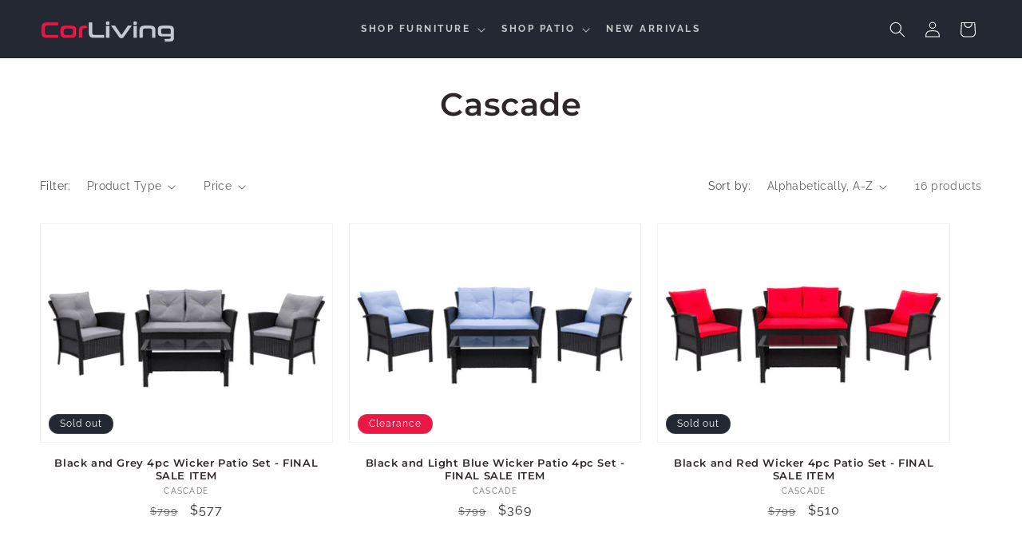

--- FILE ---
content_type: text/html; charset=utf-8
request_url: https://www.corliving.com/collections/vendors?q=Cascade
body_size: 36228
content:
<!doctype html>
<html class="js" lang="en">
  <head>
    <meta charset="utf-8">
    <meta http-equiv="X-UA-Compatible" content="IE=edge">
    <meta name="viewport" content="width=device-width,initial-scale=1">
    <meta name="theme-color" content="">
    <link rel="canonical" href="https://www.corliving.com/collections/vendors?q=cascade"><link rel="icon" type="image/png" href="//www.corliving.com/cdn/shop/files/FavIcon_2.png?crop=center&height=32&v=1725036859&width=32"><link rel="preconnect" href="https://fonts.shopifycdn.com" crossorigin><title>
      Cascade
 &ndash; CorLiving Furniture</title>

    

    

<meta property="og:site_name" content="CorLiving Furniture">
<meta property="og:url" content="https://www.corliving.com/collections/vendors?q=cascade">
<meta property="og:title" content="Cascade">
<meta property="og:type" content="website">
<meta property="og:description" content="Furniture for every day designed to bring your home and patio to life. Shop a wide selection of products with some of our industry-leading retailers."><meta property="og:image" content="http://www.corliving.com/cdn/shop/files/corliving-logo-transparent.png?height=628&pad_color=ffffff&v=1724963563&width=1200">
  <meta property="og:image:secure_url" content="https://www.corliving.com/cdn/shop/files/corliving-logo-transparent.png?height=628&pad_color=ffffff&v=1724963563&width=1200">
  <meta property="og:image:width" content="1200">
  <meta property="og:image:height" content="628"><meta name="twitter:card" content="summary_large_image">
<meta name="twitter:title" content="Cascade">
<meta name="twitter:description" content="Furniture for every day designed to bring your home and patio to life. Shop a wide selection of products with some of our industry-leading retailers.">


    <script src="//www.corliving.com/cdn/shop/t/61/assets/constants.js?v=132983761750457495441738962638" defer="defer"></script>
    <script src="//www.corliving.com/cdn/shop/t/61/assets/pubsub.js?v=158357773527763999511738962638" defer="defer"></script>
    <script src="//www.corliving.com/cdn/shop/t/61/assets/global.js?v=152862011079830610291738962638" defer="defer"></script>
    <script src="//www.corliving.com/cdn/shop/t/61/assets/details-disclosure.js?v=13653116266235556501738962638" defer="defer"></script>
    <script src="//www.corliving.com/cdn/shop/t/61/assets/details-modal.js?v=25581673532751508451738962638" defer="defer"></script>
    <script src="//www.corliving.com/cdn/shop/t/61/assets/search-form.js?v=133129549252120666541738962638" defer="defer"></script><script src="//www.corliving.com/cdn/shop/t/61/assets/animations.js?v=88693664871331136111738962638" defer="defer"></script><script>window.performance && window.performance.mark && window.performance.mark('shopify.content_for_header.start');</script><meta name="google-site-verification" content="LyELlTbPmy-u49PaM3zg-hSjlsK13p7m0Y2phsREgpU">
<meta name="google-site-verification" content="5W291qSsz5nMNaHeeM4npTwfzrYVDh-y24GujeYWyHQ">
<meta name="facebook-domain-verification" content="zxnmw2q4l5rz3d2xa96izojv60wclm">
<meta name="facebook-domain-verification" content="ffytp2zocc5gh3qg5j09v1the8sybd">
<meta id="shopify-digital-wallet" name="shopify-digital-wallet" content="/3988521049/digital_wallets/dialog">
<meta name="shopify-checkout-api-token" content="2e1db5a21dbe9bfdd00e5ed64184915c">
<script async="async" src="/checkouts/internal/preloads.js?locale=en-US"></script>
<link rel="preconnect" href="https://shop.app" crossorigin="anonymous">
<script async="async" src="https://shop.app/checkouts/internal/preloads.js?locale=en-US&shop_id=3988521049" crossorigin="anonymous"></script>
<script id="apple-pay-shop-capabilities" type="application/json">{"shopId":3988521049,"countryCode":"US","currencyCode":"USD","merchantCapabilities":["supports3DS"],"merchantId":"gid:\/\/shopify\/Shop\/3988521049","merchantName":"CorLiving Furniture","requiredBillingContactFields":["postalAddress","email","phone"],"requiredShippingContactFields":["postalAddress","email","phone"],"shippingType":"shipping","supportedNetworks":["visa","masterCard","amex"],"total":{"type":"pending","label":"CorLiving Furniture","amount":"1.00"},"shopifyPaymentsEnabled":true,"supportsSubscriptions":true}</script>
<script id="shopify-features" type="application/json">{"accessToken":"2e1db5a21dbe9bfdd00e5ed64184915c","betas":["rich-media-storefront-analytics"],"domain":"www.corliving.com","predictiveSearch":true,"shopId":3988521049,"locale":"en"}</script>
<script>var Shopify = Shopify || {};
Shopify.shop = "cor-living.myshopify.com";
Shopify.locale = "en";
Shopify.currency = {"active":"USD","rate":"1.0"};
Shopify.country = "US";
Shopify.theme = {"name":"US 2025.03.27 | Spring Update","id":132988829795,"schema_name":"Dawn","schema_version":"15.2.0","theme_store_id":887,"role":"main"};
Shopify.theme.handle = "null";
Shopify.theme.style = {"id":null,"handle":null};
Shopify.cdnHost = "www.corliving.com/cdn";
Shopify.routes = Shopify.routes || {};
Shopify.routes.root = "/";</script>
<script type="module">!function(o){(o.Shopify=o.Shopify||{}).modules=!0}(window);</script>
<script>!function(o){function n(){var o=[];function n(){o.push(Array.prototype.slice.apply(arguments))}return n.q=o,n}var t=o.Shopify=o.Shopify||{};t.loadFeatures=n(),t.autoloadFeatures=n()}(window);</script>
<script>
  window.ShopifyPay = window.ShopifyPay || {};
  window.ShopifyPay.apiHost = "shop.app\/pay";
  window.ShopifyPay.redirectState = null;
</script>
<script id="shop-js-analytics" type="application/json">{"pageType":"collection"}</script>
<script defer="defer" async type="module" src="//www.corliving.com/cdn/shopifycloud/shop-js/modules/v2/client.init-shop-cart-sync_CG-L-Qzi.en.esm.js"></script>
<script defer="defer" async type="module" src="//www.corliving.com/cdn/shopifycloud/shop-js/modules/v2/chunk.common_B8yXDTDb.esm.js"></script>
<script type="module">
  await import("//www.corliving.com/cdn/shopifycloud/shop-js/modules/v2/client.init-shop-cart-sync_CG-L-Qzi.en.esm.js");
await import("//www.corliving.com/cdn/shopifycloud/shop-js/modules/v2/chunk.common_B8yXDTDb.esm.js");

  window.Shopify.SignInWithShop?.initShopCartSync?.({"fedCMEnabled":true,"windoidEnabled":true});

</script>
<script>
  window.Shopify = window.Shopify || {};
  if (!window.Shopify.featureAssets) window.Shopify.featureAssets = {};
  window.Shopify.featureAssets['shop-js'] = {"shop-cart-sync":["modules/v2/client.shop-cart-sync_C7TtgCZT.en.esm.js","modules/v2/chunk.common_B8yXDTDb.esm.js"],"shop-button":["modules/v2/client.shop-button_aOcg-RjH.en.esm.js","modules/v2/chunk.common_B8yXDTDb.esm.js"],"init-shop-email-lookup-coordinator":["modules/v2/client.init-shop-email-lookup-coordinator_D-37GF_a.en.esm.js","modules/v2/chunk.common_B8yXDTDb.esm.js"],"init-fed-cm":["modules/v2/client.init-fed-cm_DGh7x7ZX.en.esm.js","modules/v2/chunk.common_B8yXDTDb.esm.js"],"init-windoid":["modules/v2/client.init-windoid_C5PxDKWE.en.esm.js","modules/v2/chunk.common_B8yXDTDb.esm.js"],"shop-toast-manager":["modules/v2/client.shop-toast-manager_BmSBWum3.en.esm.js","modules/v2/chunk.common_B8yXDTDb.esm.js"],"shop-cash-offers":["modules/v2/client.shop-cash-offers_DkchToOx.en.esm.js","modules/v2/chunk.common_B8yXDTDb.esm.js","modules/v2/chunk.modal_dvVUSHam.esm.js"],"init-shop-cart-sync":["modules/v2/client.init-shop-cart-sync_CG-L-Qzi.en.esm.js","modules/v2/chunk.common_B8yXDTDb.esm.js"],"avatar":["modules/v2/client.avatar_BTnouDA3.en.esm.js"],"shop-login-button":["modules/v2/client.shop-login-button_DrVPCwAQ.en.esm.js","modules/v2/chunk.common_B8yXDTDb.esm.js","modules/v2/chunk.modal_dvVUSHam.esm.js"],"pay-button":["modules/v2/client.pay-button_Cw45D1uM.en.esm.js","modules/v2/chunk.common_B8yXDTDb.esm.js"],"init-customer-accounts":["modules/v2/client.init-customer-accounts_BNYsaOzg.en.esm.js","modules/v2/client.shop-login-button_DrVPCwAQ.en.esm.js","modules/v2/chunk.common_B8yXDTDb.esm.js","modules/v2/chunk.modal_dvVUSHam.esm.js"],"checkout-modal":["modules/v2/client.checkout-modal_NoX7b1qq.en.esm.js","modules/v2/chunk.common_B8yXDTDb.esm.js","modules/v2/chunk.modal_dvVUSHam.esm.js"],"init-customer-accounts-sign-up":["modules/v2/client.init-customer-accounts-sign-up_pIEGEpjr.en.esm.js","modules/v2/client.shop-login-button_DrVPCwAQ.en.esm.js","modules/v2/chunk.common_B8yXDTDb.esm.js","modules/v2/chunk.modal_dvVUSHam.esm.js"],"init-shop-for-new-customer-accounts":["modules/v2/client.init-shop-for-new-customer-accounts_BIu2e6le.en.esm.js","modules/v2/client.shop-login-button_DrVPCwAQ.en.esm.js","modules/v2/chunk.common_B8yXDTDb.esm.js","modules/v2/chunk.modal_dvVUSHam.esm.js"],"shop-follow-button":["modules/v2/client.shop-follow-button_B6YY9G4U.en.esm.js","modules/v2/chunk.common_B8yXDTDb.esm.js","modules/v2/chunk.modal_dvVUSHam.esm.js"],"lead-capture":["modules/v2/client.lead-capture_o2hOda6W.en.esm.js","modules/v2/chunk.common_B8yXDTDb.esm.js","modules/v2/chunk.modal_dvVUSHam.esm.js"],"shop-login":["modules/v2/client.shop-login_DA8-MZ-E.en.esm.js","modules/v2/chunk.common_B8yXDTDb.esm.js","modules/v2/chunk.modal_dvVUSHam.esm.js"],"payment-terms":["modules/v2/client.payment-terms_BFsudFhJ.en.esm.js","modules/v2/chunk.common_B8yXDTDb.esm.js","modules/v2/chunk.modal_dvVUSHam.esm.js"]};
</script>
<script>(function() {
  var isLoaded = false;
  function asyncLoad() {
    if (isLoaded) return;
    isLoaded = true;
    var urls = ["\/\/cdn.shopify.com\/proxy\/e12f1a22897e3dea8636d5430e76eb70014853e37c5a8da85363fccac6ef58fe\/bingshoppingtool-t2app-prod.trafficmanager.net\/uet\/tracking_script?shop=cor-living.myshopify.com\u0026sp-cache-control=cHVibGljLCBtYXgtYWdlPTkwMA","https:\/\/storage.nfcube.com\/instafeed-20a4376751690be67a1c6194edfb00ec.js?shop=cor-living.myshopify.com","\/\/cdn.shopify.com\/proxy\/5bf7c6b7d565fda642f45ca2474e5a68bfbdd1a052a6c07a4623cab521db9c8c\/apps.bazaarvoice.com\/deployments\/corliving\/main_site\/production\/en_US\/bv.js?shop=cor-living.myshopify.com\u0026sp-cache-control=cHVibGljLCBtYXgtYWdlPTkwMA"];
    for (var i = 0; i < urls.length; i++) {
      var s = document.createElement('script');
      s.type = 'text/javascript';
      s.async = true;
      s.src = urls[i];
      var x = document.getElementsByTagName('script')[0];
      x.parentNode.insertBefore(s, x);
    }
  };
  if(window.attachEvent) {
    window.attachEvent('onload', asyncLoad);
  } else {
    window.addEventListener('load', asyncLoad, false);
  }
})();</script>
<script id="__st">var __st={"a":3988521049,"offset":-25200,"reqid":"51989bd0-ee1a-4466-a721-d9ee7046dbda-1767993982","pageurl":"www.corliving.com\/collections\/vendors?q=Cascade","u":"faeb21b5fafd","p":"vendors"};</script>
<script>window.ShopifyPaypalV4VisibilityTracking = true;</script>
<script id="captcha-bootstrap">!function(){'use strict';const t='contact',e='account',n='new_comment',o=[[t,t],['blogs',n],['comments',n],[t,'customer']],c=[[e,'customer_login'],[e,'guest_login'],[e,'recover_customer_password'],[e,'create_customer']],r=t=>t.map((([t,e])=>`form[action*='/${t}']:not([data-nocaptcha='true']) input[name='form_type'][value='${e}']`)).join(','),a=t=>()=>t?[...document.querySelectorAll(t)].map((t=>t.form)):[];function s(){const t=[...o],e=r(t);return a(e)}const i='password',u='form_key',d=['recaptcha-v3-token','g-recaptcha-response','h-captcha-response',i],f=()=>{try{return window.sessionStorage}catch{return}},m='__shopify_v',_=t=>t.elements[u];function p(t,e,n=!1){try{const o=window.sessionStorage,c=JSON.parse(o.getItem(e)),{data:r}=function(t){const{data:e,action:n}=t;return t[m]||n?{data:e,action:n}:{data:t,action:n}}(c);for(const[e,n]of Object.entries(r))t.elements[e]&&(t.elements[e].value=n);n&&o.removeItem(e)}catch(o){console.error('form repopulation failed',{error:o})}}const l='form_type',E='cptcha';function T(t){t.dataset[E]=!0}const w=window,h=w.document,L='Shopify',v='ce_forms',y='captcha';let A=!1;((t,e)=>{const n=(g='f06e6c50-85a8-45c8-87d0-21a2b65856fe',I='https://cdn.shopify.com/shopifycloud/storefront-forms-hcaptcha/ce_storefront_forms_captcha_hcaptcha.v1.5.2.iife.js',D={infoText:'Protected by hCaptcha',privacyText:'Privacy',termsText:'Terms'},(t,e,n)=>{const o=w[L][v],c=o.bindForm;if(c)return c(t,g,e,D).then(n);var r;o.q.push([[t,g,e,D],n]),r=I,A||(h.body.append(Object.assign(h.createElement('script'),{id:'captcha-provider',async:!0,src:r})),A=!0)});var g,I,D;w[L]=w[L]||{},w[L][v]=w[L][v]||{},w[L][v].q=[],w[L][y]=w[L][y]||{},w[L][y].protect=function(t,e){n(t,void 0,e),T(t)},Object.freeze(w[L][y]),function(t,e,n,w,h,L){const[v,y,A,g]=function(t,e,n){const i=e?o:[],u=t?c:[],d=[...i,...u],f=r(d),m=r(i),_=r(d.filter((([t,e])=>n.includes(e))));return[a(f),a(m),a(_),s()]}(w,h,L),I=t=>{const e=t.target;return e instanceof HTMLFormElement?e:e&&e.form},D=t=>v().includes(t);t.addEventListener('submit',(t=>{const e=I(t);if(!e)return;const n=D(e)&&!e.dataset.hcaptchaBound&&!e.dataset.recaptchaBound,o=_(e),c=g().includes(e)&&(!o||!o.value);(n||c)&&t.preventDefault(),c&&!n&&(function(t){try{if(!f())return;!function(t){const e=f();if(!e)return;const n=_(t);if(!n)return;const o=n.value;o&&e.removeItem(o)}(t);const e=Array.from(Array(32),(()=>Math.random().toString(36)[2])).join('');!function(t,e){_(t)||t.append(Object.assign(document.createElement('input'),{type:'hidden',name:u})),t.elements[u].value=e}(t,e),function(t,e){const n=f();if(!n)return;const o=[...t.querySelectorAll(`input[type='${i}']`)].map((({name:t})=>t)),c=[...d,...o],r={};for(const[a,s]of new FormData(t).entries())c.includes(a)||(r[a]=s);n.setItem(e,JSON.stringify({[m]:1,action:t.action,data:r}))}(t,e)}catch(e){console.error('failed to persist form',e)}}(e),e.submit())}));const S=(t,e)=>{t&&!t.dataset[E]&&(n(t,e.some((e=>e===t))),T(t))};for(const o of['focusin','change'])t.addEventListener(o,(t=>{const e=I(t);D(e)&&S(e,y())}));const B=e.get('form_key'),M=e.get(l),P=B&&M;t.addEventListener('DOMContentLoaded',(()=>{const t=y();if(P)for(const e of t)e.elements[l].value===M&&p(e,B);[...new Set([...A(),...v().filter((t=>'true'===t.dataset.shopifyCaptcha))])].forEach((e=>S(e,t)))}))}(h,new URLSearchParams(w.location.search),n,t,e,['guest_login'])})(!0,!0)}();</script>
<script integrity="sha256-4kQ18oKyAcykRKYeNunJcIwy7WH5gtpwJnB7kiuLZ1E=" data-source-attribution="shopify.loadfeatures" defer="defer" src="//www.corliving.com/cdn/shopifycloud/storefront/assets/storefront/load_feature-a0a9edcb.js" crossorigin="anonymous"></script>
<script crossorigin="anonymous" defer="defer" src="//www.corliving.com/cdn/shopifycloud/storefront/assets/shopify_pay/storefront-65b4c6d7.js?v=20250812"></script>
<script data-source-attribution="shopify.dynamic_checkout.dynamic.init">var Shopify=Shopify||{};Shopify.PaymentButton=Shopify.PaymentButton||{isStorefrontPortableWallets:!0,init:function(){window.Shopify.PaymentButton.init=function(){};var t=document.createElement("script");t.src="https://www.corliving.com/cdn/shopifycloud/portable-wallets/latest/portable-wallets.en.js",t.type="module",document.head.appendChild(t)}};
</script>
<script data-source-attribution="shopify.dynamic_checkout.buyer_consent">
  function portableWalletsHideBuyerConsent(e){var t=document.getElementById("shopify-buyer-consent"),n=document.getElementById("shopify-subscription-policy-button");t&&n&&(t.classList.add("hidden"),t.setAttribute("aria-hidden","true"),n.removeEventListener("click",e))}function portableWalletsShowBuyerConsent(e){var t=document.getElementById("shopify-buyer-consent"),n=document.getElementById("shopify-subscription-policy-button");t&&n&&(t.classList.remove("hidden"),t.removeAttribute("aria-hidden"),n.addEventListener("click",e))}window.Shopify?.PaymentButton&&(window.Shopify.PaymentButton.hideBuyerConsent=portableWalletsHideBuyerConsent,window.Shopify.PaymentButton.showBuyerConsent=portableWalletsShowBuyerConsent);
</script>
<script data-source-attribution="shopify.dynamic_checkout.cart.bootstrap">document.addEventListener("DOMContentLoaded",(function(){function t(){return document.querySelector("shopify-accelerated-checkout-cart, shopify-accelerated-checkout")}if(t())Shopify.PaymentButton.init();else{new MutationObserver((function(e,n){t()&&(Shopify.PaymentButton.init(),n.disconnect())})).observe(document.body,{childList:!0,subtree:!0})}}));
</script>
<link id="shopify-accelerated-checkout-styles" rel="stylesheet" media="screen" href="https://www.corliving.com/cdn/shopifycloud/portable-wallets/latest/accelerated-checkout-backwards-compat.css" crossorigin="anonymous">
<style id="shopify-accelerated-checkout-cart">
        #shopify-buyer-consent {
  margin-top: 1em;
  display: inline-block;
  width: 100%;
}

#shopify-buyer-consent.hidden {
  display: none;
}

#shopify-subscription-policy-button {
  background: none;
  border: none;
  padding: 0;
  text-decoration: underline;
  font-size: inherit;
  cursor: pointer;
}

#shopify-subscription-policy-button::before {
  box-shadow: none;
}

      </style>
<script id="sections-script" data-sections="header" defer="defer" src="//www.corliving.com/cdn/shop/t/61/compiled_assets/scripts.js?4990"></script>
<script>window.performance && window.performance.mark && window.performance.mark('shopify.content_for_header.end');</script>


    <style data-shopify>
      @font-face {
  font-family: Raleway;
  font-weight: 400;
  font-style: normal;
  font-display: swap;
  src: url("//www.corliving.com/cdn/fonts/raleway/raleway_n4.2c76ddd103ff0f30b1230f13e160330ff8b2c68a.woff2") format("woff2"),
       url("//www.corliving.com/cdn/fonts/raleway/raleway_n4.c057757dddc39994ad5d9c9f58e7c2c2a72359a9.woff") format("woff");
}

      @font-face {
  font-family: Raleway;
  font-weight: 700;
  font-style: normal;
  font-display: swap;
  src: url("//www.corliving.com/cdn/fonts/raleway/raleway_n7.740cf9e1e4566800071db82eeca3cca45f43ba63.woff2") format("woff2"),
       url("//www.corliving.com/cdn/fonts/raleway/raleway_n7.84943791ecde186400af8db54cf3b5b5e5049a8f.woff") format("woff");
}

      @font-face {
  font-family: Raleway;
  font-weight: 400;
  font-style: italic;
  font-display: swap;
  src: url("//www.corliving.com/cdn/fonts/raleway/raleway_i4.aaa73a72f55a5e60da3e9a082717e1ed8f22f0a2.woff2") format("woff2"),
       url("//www.corliving.com/cdn/fonts/raleway/raleway_i4.650670cc243082f8988ecc5576b6d613cfd5a8ee.woff") format("woff");
}

      @font-face {
  font-family: Raleway;
  font-weight: 700;
  font-style: italic;
  font-display: swap;
  src: url("//www.corliving.com/cdn/fonts/raleway/raleway_i7.6d68e3c55f3382a6b4f1173686f538d89ce56dbc.woff2") format("woff2"),
       url("//www.corliving.com/cdn/fonts/raleway/raleway_i7.ed82a5a5951418ec5b6b0a5010cb65216574b2bd.woff") format("woff");
}

      @font-face {
  font-family: Montserrat;
  font-weight: 600;
  font-style: normal;
  font-display: swap;
  src: url("//www.corliving.com/cdn/fonts/montserrat/montserrat_n6.1326b3e84230700ef15b3a29fb520639977513e0.woff2") format("woff2"),
       url("//www.corliving.com/cdn/fonts/montserrat/montserrat_n6.652f051080eb14192330daceed8cd53dfdc5ead9.woff") format("woff");
}


      
        :root,
        .color-scheme-1 {
          --color-background: 255,255,255;
        
          --gradient-background: #ffffff;
        

        

        --color-foreground: 46,39,42;
        --color-background-contrast: 191,191,191;
        --color-shadow: 36,40,51;
        --color-button: 36,40,51;
        --color-button-text: 255,255,255;
        --color-secondary-button: 255,255,255;
        --color-secondary-button-text: 36,40,51;
        --color-link: 36,40,51;
        --color-badge-foreground: 46,39,42;
        --color-badge-background: 255,255,255;
        --color-badge-border: 46,39,42;
        --payment-terms-background-color: rgb(255 255 255);
      }
      
        
        .color-scheme-2 {
          --color-background: 243,243,243;
        
          --gradient-background: #f3f3f3;
        

        

        --color-foreground: 46,39,42;
        --color-background-contrast: 179,179,179;
        --color-shadow: 36,40,51;
        --color-button: 36,40,51;
        --color-button-text: 243,243,243;
        --color-secondary-button: 243,243,243;
        --color-secondary-button-text: 36,40,51;
        --color-link: 36,40,51;
        --color-badge-foreground: 46,39,42;
        --color-badge-background: 243,243,243;
        --color-badge-border: 46,39,42;
        --payment-terms-background-color: rgb(243 243 243);
      }
      
        
        .color-scheme-3 {
          --color-background: 36,40,51;
        
          --gradient-background: #242833;
        

        

        --color-foreground: 255,255,255;
        --color-background-contrast: 47,52,66;
        --color-shadow: 36,40,51;
        --color-button: 255,255,255;
        --color-button-text: 0,0,0;
        --color-secondary-button: 36,40,51;
        --color-secondary-button-text: 255,255,255;
        --color-link: 255,255,255;
        --color-badge-foreground: 255,255,255;
        --color-badge-background: 36,40,51;
        --color-badge-border: 255,255,255;
        --payment-terms-background-color: rgb(36 40 51);
      }
      
        
        .color-scheme-4 {
          --color-background: 18,18,18;
        
          --gradient-background: #121212;
        

        

        --color-foreground: 255,255,255;
        --color-background-contrast: 146,146,146;
        --color-shadow: 18,18,18;
        --color-button: 255,255,255;
        --color-button-text: 18,18,18;
        --color-secondary-button: 18,18,18;
        --color-secondary-button-text: 255,255,255;
        --color-link: 255,255,255;
        --color-badge-foreground: 255,255,255;
        --color-badge-background: 18,18,18;
        --color-badge-border: 255,255,255;
        --payment-terms-background-color: rgb(18 18 18);
      }
      
        
        .color-scheme-5 {
          --color-background: 74,144,226;
        
          --gradient-background: #4a90e2;
        

        

        --color-foreground: 255,255,255;
        --color-background-contrast: 24,81,149;
        --color-shadow: 18,18,18;
        --color-button: 255,255,255;
        --color-button-text: 74,144,226;
        --color-secondary-button: 74,144,226;
        --color-secondary-button-text: 255,255,255;
        --color-link: 255,255,255;
        --color-badge-foreground: 255,255,255;
        --color-badge-background: 74,144,226;
        --color-badge-border: 255,255,255;
        --payment-terms-background-color: rgb(74 144 226);
      }
      
        
        .color-scheme-c10aafd1-b921-4e11-8ca1-6d0665d0db43 {
          --color-background: 235,24,69;
        
          --gradient-background: #eb1845;
        

        

        --color-foreground: 255,255,255;
        --color-background-contrast: 121,10,34;
        --color-shadow: 36,40,51;
        --color-button: 36,40,51;
        --color-button-text: 255,255,255;
        --color-secondary-button: 235,24,69;
        --color-secondary-button-text: 36,40,51;
        --color-link: 36,40,51;
        --color-badge-foreground: 255,255,255;
        --color-badge-background: 235,24,69;
        --color-badge-border: 255,255,255;
        --payment-terms-background-color: rgb(235 24 69);
      }
      

      body, .color-scheme-1, .color-scheme-2, .color-scheme-3, .color-scheme-4, .color-scheme-5, .color-scheme-c10aafd1-b921-4e11-8ca1-6d0665d0db43 {
        color: rgba(var(--color-foreground), 0.75);
        background-color: rgb(var(--color-background));
      }

      :root {
        --font-body-family: Raleway, sans-serif;
        --font-body-style: normal;
        --font-body-weight: 400;
        --font-body-weight-bold: 700;

        --font-heading-family: Montserrat, sans-serif;
        --font-heading-style: normal;
        --font-heading-weight: 600;

        --font-body-scale: 1.0;
        --font-heading-scale: 1.0;

        --media-padding: px;
        --media-border-opacity: 0.05;
        --media-border-width: 0px;
        --media-radius: 0px;
        --media-shadow-opacity: 0.0;
        --media-shadow-horizontal-offset: 0px;
        --media-shadow-vertical-offset: 0px;
        --media-shadow-blur-radius: 5px;
        --media-shadow-visible: 0;

        --page-width: 160rem;
        --page-width-margin: 0rem;

        --product-card-image-padding: 0.0rem;
        --product-card-corner-radius: 0.0rem;
        --product-card-text-alignment: center;
        --product-card-border-width: 0.1rem;
        --product-card-border-opacity: 0.0;
        --product-card-shadow-opacity: 0.0;
        --product-card-shadow-visible: 0;
        --product-card-shadow-horizontal-offset: 0.4rem;
        --product-card-shadow-vertical-offset: 0.4rem;
        --product-card-shadow-blur-radius: 0.5rem;

        --collection-card-image-padding: 0.0rem;
        --collection-card-corner-radius: 0.0rem;
        --collection-card-text-alignment: center;
        --collection-card-border-width: 0.0rem;
        --collection-card-border-opacity: 0.1;
        --collection-card-shadow-opacity: 0.0;
        --collection-card-shadow-visible: 0;
        --collection-card-shadow-horizontal-offset: 0.0rem;
        --collection-card-shadow-vertical-offset: 0.4rem;
        --collection-card-shadow-blur-radius: 0.5rem;

        --blog-card-image-padding: 0.0rem;
        --blog-card-corner-radius: 0.0rem;
        --blog-card-text-alignment: left;
        --blog-card-border-width: 0.0rem;
        --blog-card-border-opacity: 0.1;
        --blog-card-shadow-opacity: 0.0;
        --blog-card-shadow-visible: 0;
        --blog-card-shadow-horizontal-offset: 0.0rem;
        --blog-card-shadow-vertical-offset: 0.4rem;
        --blog-card-shadow-blur-radius: 0.5rem;

        --badge-corner-radius: 4.0rem;

        --popup-border-width: 1px;
        --popup-border-opacity: 0.1;
        --popup-corner-radius: 0px;
        --popup-shadow-opacity: 0.05;
        --popup-shadow-horizontal-offset: 0px;
        --popup-shadow-vertical-offset: 4px;
        --popup-shadow-blur-radius: 5px;

        --drawer-border-width: 1px;
        --drawer-border-opacity: 0.1;
        --drawer-shadow-opacity: 0.0;
        --drawer-shadow-horizontal-offset: 0px;
        --drawer-shadow-vertical-offset: 4px;
        --drawer-shadow-blur-radius: 5px;

        --spacing-sections-desktop: 0px;
        --spacing-sections-mobile: 0px;

        --grid-desktop-vertical-spacing: 20px;
        --grid-desktop-horizontal-spacing: 20px;
        --grid-mobile-vertical-spacing: 10px;
        --grid-mobile-horizontal-spacing: 10px;

        --text-boxes-border-opacity: 0.1;
        --text-boxes-border-width: 0px;
        --text-boxes-radius: 0px;
        --text-boxes-shadow-opacity: 0.0;
        --text-boxes-shadow-visible: 0;
        --text-boxes-shadow-horizontal-offset: 0px;
        --text-boxes-shadow-vertical-offset: 4px;
        --text-boxes-shadow-blur-radius: 5px;

        --buttons-radius: 0px;
        --buttons-radius-outset: 0px;
        --buttons-border-width: 1px;
        --buttons-border-opacity: 1.0;
        --buttons-shadow-opacity: 0.0;
        --buttons-shadow-visible: 0;
        --buttons-shadow-horizontal-offset: 0px;
        --buttons-shadow-vertical-offset: 4px;
        --buttons-shadow-blur-radius: 5px;
        --buttons-border-offset: 0px;

        --inputs-radius: 0px;
        --inputs-border-width: 1px;
        --inputs-border-opacity: 0.55;
        --inputs-shadow-opacity: 0.0;
        --inputs-shadow-horizontal-offset: 0px;
        --inputs-margin-offset: 0px;
        --inputs-shadow-vertical-offset: 4px;
        --inputs-shadow-blur-radius: 5px;
        --inputs-radius-outset: 0px;

        --variant-pills-radius: 40px;
        --variant-pills-border-width: 1px;
        --variant-pills-border-opacity: 0.55;
        --variant-pills-shadow-opacity: 0.0;
        --variant-pills-shadow-horizontal-offset: 0px;
        --variant-pills-shadow-vertical-offset: 4px;
        --variant-pills-shadow-blur-radius: 5px;
      }

      *,
      *::before,
      *::after {
        box-sizing: inherit;
      }

      html {
        box-sizing: border-box;
        font-size: calc(var(--font-body-scale) * 62.5%);
        height: 100%;
      }

      body {
        display: grid;
        grid-template-rows: auto auto 1fr auto;
        grid-template-columns: 100%;
        min-height: 100%;
        margin: 0;
        font-size: 1.5rem;
        letter-spacing: 0.06rem;
        line-height: calc(1 + 0.8 / var(--font-body-scale));
        font-family: var(--font-body-family);
        font-style: var(--font-body-style);
        font-weight: var(--font-body-weight);
      }

      @media screen and (min-width: 750px) {
        body {
          font-size: 1.6rem;
        }
      }
    </style>

    <link href="//www.corliving.com/cdn/shop/t/61/assets/base.css?v=166329521488523109831738962638" rel="stylesheet" type="text/css" media="all" />
    <link rel="stylesheet" href="//www.corliving.com/cdn/shop/t/61/assets/component-cart-items.css?v=123238115697927560811738962638" media="print" onload="this.media='all'"><link href="//www.corliving.com/cdn/shop/t/61/assets/component-cart-drawer.css?v=112801333748515159671738962638" rel="stylesheet" type="text/css" media="all" />
      <link href="//www.corliving.com/cdn/shop/t/61/assets/component-cart.css?v=164708765130180853531738962638" rel="stylesheet" type="text/css" media="all" />
      <link href="//www.corliving.com/cdn/shop/t/61/assets/component-totals.css?v=15906652033866631521738962638" rel="stylesheet" type="text/css" media="all" />
      <link href="//www.corliving.com/cdn/shop/t/61/assets/component-price.css?v=70172745017360139101738962638" rel="stylesheet" type="text/css" media="all" />
      <link href="//www.corliving.com/cdn/shop/t/61/assets/component-discounts.css?v=152760482443307489271738962638" rel="stylesheet" type="text/css" media="all" />

      <link rel="preload" as="font" href="//www.corliving.com/cdn/fonts/raleway/raleway_n4.2c76ddd103ff0f30b1230f13e160330ff8b2c68a.woff2" type="font/woff2" crossorigin>
      

      <link rel="preload" as="font" href="//www.corliving.com/cdn/fonts/montserrat/montserrat_n6.1326b3e84230700ef15b3a29fb520639977513e0.woff2" type="font/woff2" crossorigin>
      
<link
        rel="stylesheet"
        href="//www.corliving.com/cdn/shop/t/61/assets/component-predictive-search.css?v=118923337488134913561738962638"
        media="print"
        onload="this.media='all'"
      ><script>
      if (Shopify.designMode) {
        document.documentElement.classList.add('shopify-design-mode');
      }
    </script>
  <!-- BEGIN app block: shopify://apps/impact-com/blocks/utt/adac1a7f-d17f-4936-8a12-45628cdd8add -->

<script id="advocate_jwt_script" defer>
  (function() {
    if (window.advocateScriptInitialized) {
      console.log("Advocate script already loaded, skipping...");
      return;
    }

    window.advocateScriptInitialized = true;

    async function fetchJWT(shopUrl, customerId) {
      try {
        const response = await fetch(`https://saasler-impact.herokuapp.com/api/v1/advocate_widget_jwt?customer_id=${customerId}&shop_url=${shopUrl}`);

        const data = await response.json();

        window.impactToken = data.jwt;
      } catch (error) {
        console.error("Error fetching data: ", error);
      }
    }

    const shopUrl = Shopify.shop;
    const customerId = __st.cid;

    fetchJWT(shopUrl, customerId).then(() => {
      const uttUrl = "https://utt.impactcdn.com/A4119455-9a9b-40d7-a1d3-77cd3287f31b1.js";

      (function(a,b,c,d,e,f,g){e['ire_o']=c;e[c]=e[c]||function(){(e[c].a=e[c].a||[]).push(arguments)};f=d.createElement(b);g=d.getElementsByTagName(b)[0];f.async=1;f.src=a;g.parentNode.insertBefore(f,g);})(`${uttUrl}`,'script','ire',document,window); ire('identify');
    });
  })();
</script>

<!-- END app block --><!-- BEGIN app block: shopify://apps/klaviyo-email-marketing-sms/blocks/klaviyo-onsite-embed/2632fe16-c075-4321-a88b-50b567f42507 -->












  <script async src="https://static.klaviyo.com/onsite/js/Y85Xed/klaviyo.js?company_id=Y85Xed"></script>
  <script>!function(){if(!window.klaviyo){window._klOnsite=window._klOnsite||[];try{window.klaviyo=new Proxy({},{get:function(n,i){return"push"===i?function(){var n;(n=window._klOnsite).push.apply(n,arguments)}:function(){for(var n=arguments.length,o=new Array(n),w=0;w<n;w++)o[w]=arguments[w];var t="function"==typeof o[o.length-1]?o.pop():void 0,e=new Promise((function(n){window._klOnsite.push([i].concat(o,[function(i){t&&t(i),n(i)}]))}));return e}}})}catch(n){window.klaviyo=window.klaviyo||[],window.klaviyo.push=function(){var n;(n=window._klOnsite).push.apply(n,arguments)}}}}();</script>

  




  <script>
    window.klaviyoReviewsProductDesignMode = false
  </script>







<!-- END app block --><script src="https://cdn.shopify.com/extensions/24d8dd86-35ee-4368-81e8-f90e64b0a4fb/nibble-ai-negotiation-10/assets/nibble.js" type="text/javascript" defer="defer"></script>
<link href="https://monorail-edge.shopifysvc.com" rel="dns-prefetch">
<script>(function(){if ("sendBeacon" in navigator && "performance" in window) {try {var session_token_from_headers = performance.getEntriesByType('navigation')[0].serverTiming.find(x => x.name == '_s').description;} catch {var session_token_from_headers = undefined;}var session_cookie_matches = document.cookie.match(/_shopify_s=([^;]*)/);var session_token_from_cookie = session_cookie_matches && session_cookie_matches.length === 2 ? session_cookie_matches[1] : "";var session_token = session_token_from_headers || session_token_from_cookie || "";function handle_abandonment_event(e) {var entries = performance.getEntries().filter(function(entry) {return /monorail-edge.shopifysvc.com/.test(entry.name);});if (!window.abandonment_tracked && entries.length === 0) {window.abandonment_tracked = true;var currentMs = Date.now();var navigation_start = performance.timing.navigationStart;var payload = {shop_id: 3988521049,url: window.location.href,navigation_start,duration: currentMs - navigation_start,session_token,page_type: "collection"};window.navigator.sendBeacon("https://monorail-edge.shopifysvc.com/v1/produce", JSON.stringify({schema_id: "online_store_buyer_site_abandonment/1.1",payload: payload,metadata: {event_created_at_ms: currentMs,event_sent_at_ms: currentMs}}));}}window.addEventListener('pagehide', handle_abandonment_event);}}());</script>
<script id="web-pixels-manager-setup">(function e(e,d,r,n,o){if(void 0===o&&(o={}),!Boolean(null===(a=null===(i=window.Shopify)||void 0===i?void 0:i.analytics)||void 0===a?void 0:a.replayQueue)){var i,a;window.Shopify=window.Shopify||{};var t=window.Shopify;t.analytics=t.analytics||{};var s=t.analytics;s.replayQueue=[],s.publish=function(e,d,r){return s.replayQueue.push([e,d,r]),!0};try{self.performance.mark("wpm:start")}catch(e){}var l=function(){var e={modern:/Edge?\/(1{2}[4-9]|1[2-9]\d|[2-9]\d{2}|\d{4,})\.\d+(\.\d+|)|Firefox\/(1{2}[4-9]|1[2-9]\d|[2-9]\d{2}|\d{4,})\.\d+(\.\d+|)|Chrom(ium|e)\/(9{2}|\d{3,})\.\d+(\.\d+|)|(Maci|X1{2}).+ Version\/(15\.\d+|(1[6-9]|[2-9]\d|\d{3,})\.\d+)([,.]\d+|)( \(\w+\)|)( Mobile\/\w+|) Safari\/|Chrome.+OPR\/(9{2}|\d{3,})\.\d+\.\d+|(CPU[ +]OS|iPhone[ +]OS|CPU[ +]iPhone|CPU IPhone OS|CPU iPad OS)[ +]+(15[._]\d+|(1[6-9]|[2-9]\d|\d{3,})[._]\d+)([._]\d+|)|Android:?[ /-](13[3-9]|1[4-9]\d|[2-9]\d{2}|\d{4,})(\.\d+|)(\.\d+|)|Android.+Firefox\/(13[5-9]|1[4-9]\d|[2-9]\d{2}|\d{4,})\.\d+(\.\d+|)|Android.+Chrom(ium|e)\/(13[3-9]|1[4-9]\d|[2-9]\d{2}|\d{4,})\.\d+(\.\d+|)|SamsungBrowser\/([2-9]\d|\d{3,})\.\d+/,legacy:/Edge?\/(1[6-9]|[2-9]\d|\d{3,})\.\d+(\.\d+|)|Firefox\/(5[4-9]|[6-9]\d|\d{3,})\.\d+(\.\d+|)|Chrom(ium|e)\/(5[1-9]|[6-9]\d|\d{3,})\.\d+(\.\d+|)([\d.]+$|.*Safari\/(?![\d.]+ Edge\/[\d.]+$))|(Maci|X1{2}).+ Version\/(10\.\d+|(1[1-9]|[2-9]\d|\d{3,})\.\d+)([,.]\d+|)( \(\w+\)|)( Mobile\/\w+|) Safari\/|Chrome.+OPR\/(3[89]|[4-9]\d|\d{3,})\.\d+\.\d+|(CPU[ +]OS|iPhone[ +]OS|CPU[ +]iPhone|CPU IPhone OS|CPU iPad OS)[ +]+(10[._]\d+|(1[1-9]|[2-9]\d|\d{3,})[._]\d+)([._]\d+|)|Android:?[ /-](13[3-9]|1[4-9]\d|[2-9]\d{2}|\d{4,})(\.\d+|)(\.\d+|)|Mobile Safari.+OPR\/([89]\d|\d{3,})\.\d+\.\d+|Android.+Firefox\/(13[5-9]|1[4-9]\d|[2-9]\d{2}|\d{4,})\.\d+(\.\d+|)|Android.+Chrom(ium|e)\/(13[3-9]|1[4-9]\d|[2-9]\d{2}|\d{4,})\.\d+(\.\d+|)|Android.+(UC? ?Browser|UCWEB|U3)[ /]?(15\.([5-9]|\d{2,})|(1[6-9]|[2-9]\d|\d{3,})\.\d+)\.\d+|SamsungBrowser\/(5\.\d+|([6-9]|\d{2,})\.\d+)|Android.+MQ{2}Browser\/(14(\.(9|\d{2,})|)|(1[5-9]|[2-9]\d|\d{3,})(\.\d+|))(\.\d+|)|K[Aa][Ii]OS\/(3\.\d+|([4-9]|\d{2,})\.\d+)(\.\d+|)/},d=e.modern,r=e.legacy,n=navigator.userAgent;return n.match(d)?"modern":n.match(r)?"legacy":"unknown"}(),u="modern"===l?"modern":"legacy",c=(null!=n?n:{modern:"",legacy:""})[u],f=function(e){return[e.baseUrl,"/wpm","/b",e.hashVersion,"modern"===e.buildTarget?"m":"l",".js"].join("")}({baseUrl:d,hashVersion:r,buildTarget:u}),m=function(e){var d=e.version,r=e.bundleTarget,n=e.surface,o=e.pageUrl,i=e.monorailEndpoint;return{emit:function(e){var a=e.status,t=e.errorMsg,s=(new Date).getTime(),l=JSON.stringify({metadata:{event_sent_at_ms:s},events:[{schema_id:"web_pixels_manager_load/3.1",payload:{version:d,bundle_target:r,page_url:o,status:a,surface:n,error_msg:t},metadata:{event_created_at_ms:s}}]});if(!i)return console&&console.warn&&console.warn("[Web Pixels Manager] No Monorail endpoint provided, skipping logging."),!1;try{return self.navigator.sendBeacon.bind(self.navigator)(i,l)}catch(e){}var u=new XMLHttpRequest;try{return u.open("POST",i,!0),u.setRequestHeader("Content-Type","text/plain"),u.send(l),!0}catch(e){return console&&console.warn&&console.warn("[Web Pixels Manager] Got an unhandled error while logging to Monorail."),!1}}}}({version:r,bundleTarget:l,surface:e.surface,pageUrl:self.location.href,monorailEndpoint:e.monorailEndpoint});try{o.browserTarget=l,function(e){var d=e.src,r=e.async,n=void 0===r||r,o=e.onload,i=e.onerror,a=e.sri,t=e.scriptDataAttributes,s=void 0===t?{}:t,l=document.createElement("script"),u=document.querySelector("head"),c=document.querySelector("body");if(l.async=n,l.src=d,a&&(l.integrity=a,l.crossOrigin="anonymous"),s)for(var f in s)if(Object.prototype.hasOwnProperty.call(s,f))try{l.dataset[f]=s[f]}catch(e){}if(o&&l.addEventListener("load",o),i&&l.addEventListener("error",i),u)u.appendChild(l);else{if(!c)throw new Error("Did not find a head or body element to append the script");c.appendChild(l)}}({src:f,async:!0,onload:function(){if(!function(){var e,d;return Boolean(null===(d=null===(e=window.Shopify)||void 0===e?void 0:e.analytics)||void 0===d?void 0:d.initialized)}()){var d=window.webPixelsManager.init(e)||void 0;if(d){var r=window.Shopify.analytics;r.replayQueue.forEach((function(e){var r=e[0],n=e[1],o=e[2];d.publishCustomEvent(r,n,o)})),r.replayQueue=[],r.publish=d.publishCustomEvent,r.visitor=d.visitor,r.initialized=!0}}},onerror:function(){return m.emit({status:"failed",errorMsg:"".concat(f," has failed to load")})},sri:function(e){var d=/^sha384-[A-Za-z0-9+/=]+$/;return"string"==typeof e&&d.test(e)}(c)?c:"",scriptDataAttributes:o}),m.emit({status:"loading"})}catch(e){m.emit({status:"failed",errorMsg:(null==e?void 0:e.message)||"Unknown error"})}}})({shopId: 3988521049,storefrontBaseUrl: "https://www.corliving.com",extensionsBaseUrl: "https://extensions.shopifycdn.com/cdn/shopifycloud/web-pixels-manager",monorailEndpoint: "https://monorail-edge.shopifysvc.com/unstable/produce_batch",surface: "storefront-renderer",enabledBetaFlags: ["2dca8a86","a0d5f9d2"],webPixelsConfigList: [{"id":"1099333731","configuration":"{\"accountID\":\"Y85Xed\",\"webPixelConfig\":\"eyJlbmFibGVBZGRlZFRvQ2FydEV2ZW50cyI6IHRydWV9\"}","eventPayloadVersion":"v1","runtimeContext":"STRICT","scriptVersion":"524f6c1ee37bacdca7657a665bdca589","type":"APP","apiClientId":123074,"privacyPurposes":["ANALYTICS","MARKETING"],"dataSharingAdjustments":{"protectedCustomerApprovalScopes":["read_customer_address","read_customer_email","read_customer_name","read_customer_personal_data","read_customer_phone"]}},{"id":"466714723","configuration":"{\"locale\":\"en_US\",\"client\":\"corliving\",\"environment\":\"production\",\"deployment_zone\":\"main_site\"}","eventPayloadVersion":"v1","runtimeContext":"STRICT","scriptVersion":"a90eb3f011ef4464fc4a211a1ac38516","type":"APP","apiClientId":1888040,"privacyPurposes":["ANALYTICS","MARKETING"],"dataSharingAdjustments":{"protectedCustomerApprovalScopes":["read_customer_address","read_customer_email","read_customer_name","read_customer_personal_data"]}},{"id":"328204387","configuration":"{\"config\":\"{\\\"pixel_id\\\":\\\"G-ZYX92K2F01\\\",\\\"target_country\\\":\\\"US\\\",\\\"gtag_events\\\":[{\\\"type\\\":\\\"purchase\\\",\\\"action_label\\\":\\\"G-ZYX92K2F01\\\"},{\\\"type\\\":\\\"page_view\\\",\\\"action_label\\\":\\\"G-ZYX92K2F01\\\"},{\\\"type\\\":\\\"view_item\\\",\\\"action_label\\\":\\\"G-ZYX92K2F01\\\"},{\\\"type\\\":\\\"search\\\",\\\"action_label\\\":\\\"G-ZYX92K2F01\\\"},{\\\"type\\\":\\\"add_to_cart\\\",\\\"action_label\\\":\\\"G-ZYX92K2F01\\\"},{\\\"type\\\":\\\"begin_checkout\\\",\\\"action_label\\\":\\\"G-ZYX92K2F01\\\"},{\\\"type\\\":\\\"add_payment_info\\\",\\\"action_label\\\":\\\"G-ZYX92K2F01\\\"}],\\\"enable_monitoring_mode\\\":false}\"}","eventPayloadVersion":"v1","runtimeContext":"OPEN","scriptVersion":"b2a88bafab3e21179ed38636efcd8a93","type":"APP","apiClientId":1780363,"privacyPurposes":[],"dataSharingAdjustments":{"protectedCustomerApprovalScopes":["read_customer_address","read_customer_email","read_customer_name","read_customer_personal_data","read_customer_phone"]}},{"id":"89718883","configuration":"{\"pixel_id\":\"992572110762286\",\"pixel_type\":\"facebook_pixel\",\"metaapp_system_user_token\":\"-\"}","eventPayloadVersion":"v1","runtimeContext":"OPEN","scriptVersion":"ca16bc87fe92b6042fbaa3acc2fbdaa6","type":"APP","apiClientId":2329312,"privacyPurposes":["ANALYTICS","MARKETING","SALE_OF_DATA"],"dataSharingAdjustments":{"protectedCustomerApprovalScopes":["read_customer_address","read_customer_email","read_customer_name","read_customer_personal_data","read_customer_phone"]}},{"id":"62619747","configuration":"{\"ti\":\"97015409\",\"endpoint\":\"https:\/\/bat.bing.com\/action\/0\"}","eventPayloadVersion":"v1","runtimeContext":"STRICT","scriptVersion":"5ee93563fe31b11d2d65e2f09a5229dc","type":"APP","apiClientId":2997493,"privacyPurposes":["ANALYTICS","MARKETING","SALE_OF_DATA"],"dataSharingAdjustments":{"protectedCustomerApprovalScopes":["read_customer_personal_data"]}},{"id":"37355619","configuration":"{\"tagID\":\"2613280463963\"}","eventPayloadVersion":"v1","runtimeContext":"STRICT","scriptVersion":"18031546ee651571ed29edbe71a3550b","type":"APP","apiClientId":3009811,"privacyPurposes":["ANALYTICS","MARKETING","SALE_OF_DATA"],"dataSharingAdjustments":{"protectedCustomerApprovalScopes":["read_customer_address","read_customer_email","read_customer_name","read_customer_personal_data","read_customer_phone"]}},{"id":"10485859","configuration":"{\"campaignID\":\"19115\",\"externalExecutionURL\":\"https:\/\/engine.saasler.com\/api\/v1\/webhook_executions\/ddffe6b9e71e900398b294c9679cd6a8\"}","eventPayloadVersion":"v1","runtimeContext":"STRICT","scriptVersion":"d289952681696d6386fe08be0081117b","type":"APP","apiClientId":3546795,"privacyPurposes":[],"dataSharingAdjustments":{"protectedCustomerApprovalScopes":["read_customer_email","read_customer_personal_data"]}},{"id":"shopify-app-pixel","configuration":"{}","eventPayloadVersion":"v1","runtimeContext":"STRICT","scriptVersion":"0450","apiClientId":"shopify-pixel","type":"APP","privacyPurposes":["ANALYTICS","MARKETING"]},{"id":"shopify-custom-pixel","eventPayloadVersion":"v1","runtimeContext":"LAX","scriptVersion":"0450","apiClientId":"shopify-pixel","type":"CUSTOM","privacyPurposes":["ANALYTICS","MARKETING"]}],isMerchantRequest: false,initData: {"shop":{"name":"CorLiving Furniture","paymentSettings":{"currencyCode":"USD"},"myshopifyDomain":"cor-living.myshopify.com","countryCode":"US","storefrontUrl":"https:\/\/www.corliving.com"},"customer":null,"cart":null,"checkout":null,"productVariants":[],"purchasingCompany":null},},"https://www.corliving.com/cdn","7cecd0b6w90c54c6cpe92089d5m57a67346",{"modern":"","legacy":""},{"shopId":"3988521049","storefrontBaseUrl":"https:\/\/www.corliving.com","extensionBaseUrl":"https:\/\/extensions.shopifycdn.com\/cdn\/shopifycloud\/web-pixels-manager","surface":"storefront-renderer","enabledBetaFlags":"[\"2dca8a86\", \"a0d5f9d2\"]","isMerchantRequest":"false","hashVersion":"7cecd0b6w90c54c6cpe92089d5m57a67346","publish":"custom","events":"[[\"page_viewed\",{}]]"});</script><script>
  window.ShopifyAnalytics = window.ShopifyAnalytics || {};
  window.ShopifyAnalytics.meta = window.ShopifyAnalytics.meta || {};
  window.ShopifyAnalytics.meta.currency = 'USD';
  var meta = {"page":{"pageType":"vendors","requestId":"51989bd0-ee1a-4466-a721-d9ee7046dbda-1767993982"}};
  for (var attr in meta) {
    window.ShopifyAnalytics.meta[attr] = meta[attr];
  }
</script>
<script class="analytics">
  (function () {
    var customDocumentWrite = function(content) {
      var jquery = null;

      if (window.jQuery) {
        jquery = window.jQuery;
      } else if (window.Checkout && window.Checkout.$) {
        jquery = window.Checkout.$;
      }

      if (jquery) {
        jquery('body').append(content);
      }
    };

    var hasLoggedConversion = function(token) {
      if (token) {
        return document.cookie.indexOf('loggedConversion=' + token) !== -1;
      }
      return false;
    }

    var setCookieIfConversion = function(token) {
      if (token) {
        var twoMonthsFromNow = new Date(Date.now());
        twoMonthsFromNow.setMonth(twoMonthsFromNow.getMonth() + 2);

        document.cookie = 'loggedConversion=' + token + '; expires=' + twoMonthsFromNow;
      }
    }

    var trekkie = window.ShopifyAnalytics.lib = window.trekkie = window.trekkie || [];
    if (trekkie.integrations) {
      return;
    }
    trekkie.methods = [
      'identify',
      'page',
      'ready',
      'track',
      'trackForm',
      'trackLink'
    ];
    trekkie.factory = function(method) {
      return function() {
        var args = Array.prototype.slice.call(arguments);
        args.unshift(method);
        trekkie.push(args);
        return trekkie;
      };
    };
    for (var i = 0; i < trekkie.methods.length; i++) {
      var key = trekkie.methods[i];
      trekkie[key] = trekkie.factory(key);
    }
    trekkie.load = function(config) {
      trekkie.config = config || {};
      trekkie.config.initialDocumentCookie = document.cookie;
      var first = document.getElementsByTagName('script')[0];
      var script = document.createElement('script');
      script.type = 'text/javascript';
      script.onerror = function(e) {
        var scriptFallback = document.createElement('script');
        scriptFallback.type = 'text/javascript';
        scriptFallback.onerror = function(error) {
                var Monorail = {
      produce: function produce(monorailDomain, schemaId, payload) {
        var currentMs = new Date().getTime();
        var event = {
          schema_id: schemaId,
          payload: payload,
          metadata: {
            event_created_at_ms: currentMs,
            event_sent_at_ms: currentMs
          }
        };
        return Monorail.sendRequest("https://" + monorailDomain + "/v1/produce", JSON.stringify(event));
      },
      sendRequest: function sendRequest(endpointUrl, payload) {
        // Try the sendBeacon API
        if (window && window.navigator && typeof window.navigator.sendBeacon === 'function' && typeof window.Blob === 'function' && !Monorail.isIos12()) {
          var blobData = new window.Blob([payload], {
            type: 'text/plain'
          });

          if (window.navigator.sendBeacon(endpointUrl, blobData)) {
            return true;
          } // sendBeacon was not successful

        } // XHR beacon

        var xhr = new XMLHttpRequest();

        try {
          xhr.open('POST', endpointUrl);
          xhr.setRequestHeader('Content-Type', 'text/plain');
          xhr.send(payload);
        } catch (e) {
          console.log(e);
        }

        return false;
      },
      isIos12: function isIos12() {
        return window.navigator.userAgent.lastIndexOf('iPhone; CPU iPhone OS 12_') !== -1 || window.navigator.userAgent.lastIndexOf('iPad; CPU OS 12_') !== -1;
      }
    };
    Monorail.produce('monorail-edge.shopifysvc.com',
      'trekkie_storefront_load_errors/1.1',
      {shop_id: 3988521049,
      theme_id: 132988829795,
      app_name: "storefront",
      context_url: window.location.href,
      source_url: "//www.corliving.com/cdn/s/trekkie.storefront.05c509f133afcfb9f2a8aef7ef881fd109f9b92e.min.js"});

        };
        scriptFallback.async = true;
        scriptFallback.src = '//www.corliving.com/cdn/s/trekkie.storefront.05c509f133afcfb9f2a8aef7ef881fd109f9b92e.min.js';
        first.parentNode.insertBefore(scriptFallback, first);
      };
      script.async = true;
      script.src = '//www.corliving.com/cdn/s/trekkie.storefront.05c509f133afcfb9f2a8aef7ef881fd109f9b92e.min.js';
      first.parentNode.insertBefore(script, first);
    };
    trekkie.load(
      {"Trekkie":{"appName":"storefront","development":false,"defaultAttributes":{"shopId":3988521049,"isMerchantRequest":null,"themeId":132988829795,"themeCityHash":"15934416279270912795","contentLanguage":"en","currency":"USD"},"isServerSideCookieWritingEnabled":true,"monorailRegion":"shop_domain","enabledBetaFlags":["65f19447"]},"Session Attribution":{},"S2S":{"facebookCapiEnabled":true,"source":"trekkie-storefront-renderer","apiClientId":580111}}
    );

    var loaded = false;
    trekkie.ready(function() {
      if (loaded) return;
      loaded = true;

      window.ShopifyAnalytics.lib = window.trekkie;

      var originalDocumentWrite = document.write;
      document.write = customDocumentWrite;
      try { window.ShopifyAnalytics.merchantGoogleAnalytics.call(this); } catch(error) {};
      document.write = originalDocumentWrite;

      window.ShopifyAnalytics.lib.page(null,{"pageType":"vendors","requestId":"51989bd0-ee1a-4466-a721-d9ee7046dbda-1767993982","shopifyEmitted":true});

      var match = window.location.pathname.match(/checkouts\/(.+)\/(thank_you|post_purchase)/)
      var token = match? match[1]: undefined;
      if (!hasLoggedConversion(token)) {
        setCookieIfConversion(token);
        
      }
    });


        var eventsListenerScript = document.createElement('script');
        eventsListenerScript.async = true;
        eventsListenerScript.src = "//www.corliving.com/cdn/shopifycloud/storefront/assets/shop_events_listener-3da45d37.js";
        document.getElementsByTagName('head')[0].appendChild(eventsListenerScript);

})();</script>
  <script>
  if (!window.ga || (window.ga && typeof window.ga !== 'function')) {
    window.ga = function ga() {
      (window.ga.q = window.ga.q || []).push(arguments);
      if (window.Shopify && window.Shopify.analytics && typeof window.Shopify.analytics.publish === 'function') {
        window.Shopify.analytics.publish("ga_stub_called", {}, {sendTo: "google_osp_migration"});
      }
      console.error("Shopify's Google Analytics stub called with:", Array.from(arguments), "\nSee https://help.shopify.com/manual/promoting-marketing/pixels/pixel-migration#google for more information.");
    };
    if (window.Shopify && window.Shopify.analytics && typeof window.Shopify.analytics.publish === 'function') {
      window.Shopify.analytics.publish("ga_stub_initialized", {}, {sendTo: "google_osp_migration"});
    }
  }
</script>
<script
  defer
  src="https://www.corliving.com/cdn/shopifycloud/perf-kit/shopify-perf-kit-3.0.3.min.js"
  data-application="storefront-renderer"
  data-shop-id="3988521049"
  data-render-region="gcp-us-central1"
  data-page-type="collection"
  data-theme-instance-id="132988829795"
  data-theme-name="Dawn"
  data-theme-version="15.2.0"
  data-monorail-region="shop_domain"
  data-resource-timing-sampling-rate="10"
  data-shs="true"
  data-shs-beacon="true"
  data-shs-export-with-fetch="true"
  data-shs-logs-sample-rate="1"
  data-shs-beacon-endpoint="https://www.corliving.com/api/collect"
></script>
</head>

  <body class="gradient">
    <a class="skip-to-content-link button visually-hidden" href="#MainContent">
      Skip to content
    </a>

<link href="//www.corliving.com/cdn/shop/t/61/assets/quantity-popover.css?v=129068967981937647381738962638" rel="stylesheet" type="text/css" media="all" />
<link href="//www.corliving.com/cdn/shop/t/61/assets/component-card.css?v=120341546515895839841738962638" rel="stylesheet" type="text/css" media="all" />

<script src="//www.corliving.com/cdn/shop/t/61/assets/cart.js?v=53973376719736494311738962638" defer="defer"></script>
<script src="//www.corliving.com/cdn/shop/t/61/assets/quantity-popover.js?v=987015268078116491738962638" defer="defer"></script>

<style>
  .drawer {
    visibility: hidden;
  }
</style>

<cart-drawer class="drawer is-empty">
  <div id="CartDrawer" class="cart-drawer">
    <div id="CartDrawer-Overlay" class="cart-drawer__overlay"></div>
    <div
      class="drawer__inner gradient color-scheme-1"
      role="dialog"
      aria-modal="true"
      aria-label="Your cart"
      tabindex="-1"
    ><div class="drawer__inner-empty">
          <div class="cart-drawer__warnings center">
            <div class="cart-drawer__empty-content">
              <h2 class="cart__empty-text">Your cart is empty</h2>
              <button
                class="drawer__close"
                type="button"
                onclick="this.closest('cart-drawer').close()"
                aria-label="Close"
              >
                <span class="svg-wrapper"><svg xmlns="http://www.w3.org/2000/svg" fill="none" class="icon icon-close" viewBox="0 0 18 17"><path fill="currentColor" d="M.865 15.978a.5.5 0 0 0 .707.707l7.433-7.431 7.579 7.282a.501.501 0 0 0 .846-.37.5.5 0 0 0-.153-.351L9.712 8.546l7.417-7.416a.5.5 0 1 0-.707-.708L8.991 7.853 1.413.573a.5.5 0 1 0-.693.72l7.563 7.268z"/></svg>
</span>
              </button>
              <a href="/collections/all" class="button">
                Continue shopping
              </a><p class="cart__login-title h3">Have an account?</p>
                <p class="cart__login-paragraph">
                  <a href="https://www.corliving.com/customer_authentication/redirect?locale=en&region_country=US" class="link underlined-link">Log in</a> to check out faster.
                </p></div>
          </div></div><div class="drawer__header">
        <h2 class="drawer__heading">Your cart</h2>
        <button
          class="drawer__close"
          type="button"
          onclick="this.closest('cart-drawer').close()"
          aria-label="Close"
        >
          <span class="svg-wrapper"><svg xmlns="http://www.w3.org/2000/svg" fill="none" class="icon icon-close" viewBox="0 0 18 17"><path fill="currentColor" d="M.865 15.978a.5.5 0 0 0 .707.707l7.433-7.431 7.579 7.282a.501.501 0 0 0 .846-.37.5.5 0 0 0-.153-.351L9.712 8.546l7.417-7.416a.5.5 0 1 0-.707-.708L8.991 7.853 1.413.573a.5.5 0 1 0-.693.72l7.563 7.268z"/></svg>
</span>
        </button>
      </div>
      <cart-drawer-items
        
          class=" is-empty"
        
      >
        <form
          action="/cart"
          id="CartDrawer-Form"
          class="cart__contents cart-drawer__form"
          method="post"
        >
          <div id="CartDrawer-CartItems" class="drawer__contents js-contents"><p id="CartDrawer-LiveRegionText" class="visually-hidden" role="status"></p>
            <p id="CartDrawer-LineItemStatus" class="visually-hidden" aria-hidden="true" role="status">
              Loading...
            </p>
          </div>
          <div id="CartDrawer-CartErrors" role="alert"></div>
        </form>
      </cart-drawer-items>
      <div class="drawer__footer"><!-- Start blocks -->
        <!-- Subtotals -->

        <div class="cart-drawer__footer" >
          <div></div>

          <div class="totals" role="status">
            <h2 class="totals__total">Estimated total</h2>
            <p class="totals__total-value">$0 USD</p>
          </div>

          <small class="tax-note caption-large rte">Taxes, discounts and <a href="/policies/shipping-policy">shipping</a> calculated at checkout.
</small>
        </div>

        <!-- CTAs -->

        <div class="cart__ctas" >
          <button
            type="submit"
            id="CartDrawer-Checkout"
            class="cart__checkout-button button"
            name="checkout"
            form="CartDrawer-Form"
            
              disabled
            
          >
            Check out
          </button>
        </div>
      </div>
    </div>
  </div>
</cart-drawer>
<!-- BEGIN sections: header-group -->
<div id="shopify-section-sections--16769001816163__header" class="shopify-section shopify-section-group-header-group section-header"><link rel="stylesheet" href="//www.corliving.com/cdn/shop/t/61/assets/component-list-menu.css?v=151968516119678728991738962638" media="print" onload="this.media='all'">
<link rel="stylesheet" href="//www.corliving.com/cdn/shop/t/61/assets/component-search.css?v=165164710990765432851738962638" media="print" onload="this.media='all'">
<link rel="stylesheet" href="//www.corliving.com/cdn/shop/t/61/assets/component-menu-drawer.css?v=147478906057189667651738962638" media="print" onload="this.media='all'">
<link rel="stylesheet" href="//www.corliving.com/cdn/shop/t/61/assets/component-cart-notification.css?v=54116361853792938221738962638" media="print" onload="this.media='all'"><link rel="stylesheet" href="//www.corliving.com/cdn/shop/t/61/assets/component-price.css?v=70172745017360139101738962638" media="print" onload="this.media='all'"><link rel="stylesheet" href="//www.corliving.com/cdn/shop/t/61/assets/component-mega-menu.css?v=10110889665867715061738962638" media="print" onload="this.media='all'"><style>
  header-drawer {
    justify-self: start;
    margin-left: -1.2rem;
  }@media screen and (min-width: 990px) {
      header-drawer {
        display: none;
      }
    }.menu-drawer-container {
    display: flex;
  }

  .list-menu {
    list-style: none;
    padding: 0;
    margin: 0;
  }

  .list-menu--inline {
    display: inline-flex;
    flex-wrap: wrap;
  }

  summary.list-menu__item {
    padding-right: 2.7rem;
  }

  .list-menu__item {
    display: flex;
    align-items: center;
    line-height: calc(1 + 0.3 / var(--font-body-scale));
  }

  .list-menu__item--link {
    text-decoration: none;
    padding-bottom: 1rem;
    padding-top: 1rem;
    line-height: calc(1 + 0.8 / var(--font-body-scale));
  }

  @media screen and (min-width: 750px) {
    .list-menu__item--link {
      padding-bottom: 0.5rem;
      padding-top: 0.5rem;
    }
  }
</style><style data-shopify>.header {
    padding: 6px 3rem 6px 3rem;
  }

  .section-header {
    position: sticky; /* This is for fixing a Safari z-index issue. PR #2147 */
    margin-bottom: 0px;
  }

  @media screen and (min-width: 750px) {
    .section-header {
      margin-bottom: 0px;
    }
  }

  @media screen and (min-width: 990px) {
    .header {
      padding-top: 12px;
      padding-bottom: 12px;
    }
  }</style><script src="//www.corliving.com/cdn/shop/t/61/assets/cart-notification.js?v=133508293167896966491738962638" defer="defer"></script><sticky-header data-sticky-type="always" class="header-wrapper color-scheme-3 gradient"><header class="header header--middle-left header--mobile-center page-width header--has-menu header--has-social header--has-account">

<header-drawer data-breakpoint="tablet">
  <details id="Details-menu-drawer-container" class="menu-drawer-container">
    <summary
      class="header__icon header__icon--menu header__icon--summary link focus-inset"
      aria-label="Menu"
    >
      <span><svg xmlns="http://www.w3.org/2000/svg" fill="none" class="icon icon-hamburger" viewBox="0 0 18 16"><path fill="currentColor" d="M1 .5a.5.5 0 1 0 0 1h15.71a.5.5 0 0 0 0-1zM.5 8a.5.5 0 0 1 .5-.5h15.71a.5.5 0 0 1 0 1H1A.5.5 0 0 1 .5 8m0 7a.5.5 0 0 1 .5-.5h15.71a.5.5 0 0 1 0 1H1a.5.5 0 0 1-.5-.5"/></svg>
<svg xmlns="http://www.w3.org/2000/svg" fill="none" class="icon icon-close" viewBox="0 0 18 17"><path fill="currentColor" d="M.865 15.978a.5.5 0 0 0 .707.707l7.433-7.431 7.579 7.282a.501.501 0 0 0 .846-.37.5.5 0 0 0-.153-.351L9.712 8.546l7.417-7.416a.5.5 0 1 0-.707-.708L8.991 7.853 1.413.573a.5.5 0 1 0-.693.72l7.563 7.268z"/></svg>
</span>
    </summary>
    <div id="menu-drawer" class="gradient menu-drawer motion-reduce color-scheme-1">
      <div class="menu-drawer__inner-container">
        <div class="menu-drawer__navigation-container">
          <nav class="menu-drawer__navigation">
            <ul class="menu-drawer__menu has-submenu list-menu" role="list"><li><details id="Details-menu-drawer-menu-item-1">
                      <summary
                        id="HeaderDrawer-shop-furniture"
                        class="menu-drawer__menu-item list-menu__item link link--text focus-inset"
                      >
                        Shop Furniture
                        <span class="svg-wrapper"><svg xmlns="http://www.w3.org/2000/svg" fill="none" class="icon icon-arrow" viewBox="0 0 14 10"><path fill="currentColor" fill-rule="evenodd" d="M8.537.808a.5.5 0 0 1 .817-.162l4 4a.5.5 0 0 1 0 .708l-4 4a.5.5 0 1 1-.708-.708L11.793 5.5H1a.5.5 0 0 1 0-1h10.793L8.646 1.354a.5.5 0 0 1-.109-.546" clip-rule="evenodd"/></svg>
</span>
                        <span class="svg-wrapper"><svg class="icon icon-caret" viewBox="0 0 10 6"><path fill="currentColor" fill-rule="evenodd" d="M9.354.646a.5.5 0 0 0-.708 0L5 4.293 1.354.646a.5.5 0 0 0-.708.708l4 4a.5.5 0 0 0 .708 0l4-4a.5.5 0 0 0 0-.708" clip-rule="evenodd"/></svg>
</span>
                      </summary>
                      <div
                        id="link-shop-furniture"
                        class="menu-drawer__submenu has-submenu gradient motion-reduce"
                        tabindex="-1"
                      >
                        <div class="menu-drawer__inner-submenu">
                          <button class="menu-drawer__close-button link link--text focus-inset" aria-expanded="true">
                            <span class="svg-wrapper"><svg xmlns="http://www.w3.org/2000/svg" fill="none" class="icon icon-arrow" viewBox="0 0 14 10"><path fill="currentColor" fill-rule="evenodd" d="M8.537.808a.5.5 0 0 1 .817-.162l4 4a.5.5 0 0 1 0 .708l-4 4a.5.5 0 1 1-.708-.708L11.793 5.5H1a.5.5 0 0 1 0-1h10.793L8.646 1.354a.5.5 0 0 1-.109-.546" clip-rule="evenodd"/></svg>
</span>
                            Shop Furniture
                          </button>
                          <ul class="menu-drawer__menu list-menu" role="list" tabindex="-1"><li><details id="Details-menu-drawer-shop-furniture-living-room">
                                    <summary
                                      id="HeaderDrawer-shop-furniture-living-room"
                                      class="menu-drawer__menu-item link link--text list-menu__item focus-inset"
                                    >
                                      Living Room
                                      <span class="svg-wrapper"><svg xmlns="http://www.w3.org/2000/svg" fill="none" class="icon icon-arrow" viewBox="0 0 14 10"><path fill="currentColor" fill-rule="evenodd" d="M8.537.808a.5.5 0 0 1 .817-.162l4 4a.5.5 0 0 1 0 .708l-4 4a.5.5 0 1 1-.708-.708L11.793 5.5H1a.5.5 0 0 1 0-1h10.793L8.646 1.354a.5.5 0 0 1-.109-.546" clip-rule="evenodd"/></svg>
</span>
                                      <span class="svg-wrapper"><svg class="icon icon-caret" viewBox="0 0 10 6"><path fill="currentColor" fill-rule="evenodd" d="M9.354.646a.5.5 0 0 0-.708 0L5 4.293 1.354.646a.5.5 0 0 0-.708.708l4 4a.5.5 0 0 0 .708 0l4-4a.5.5 0 0 0 0-.708" clip-rule="evenodd"/></svg>
</span>
                                    </summary>
                                    <div
                                      id="childlink-living-room"
                                      class="menu-drawer__submenu has-submenu gradient motion-reduce"
                                    >
                                      <button
                                        class="menu-drawer__close-button link link--text focus-inset"
                                        aria-expanded="true"
                                      >
                                        <span class="svg-wrapper"><svg xmlns="http://www.w3.org/2000/svg" fill="none" class="icon icon-arrow" viewBox="0 0 14 10"><path fill="currentColor" fill-rule="evenodd" d="M8.537.808a.5.5 0 0 1 .817-.162l4 4a.5.5 0 0 1 0 .708l-4 4a.5.5 0 1 1-.708-.708L11.793 5.5H1a.5.5 0 0 1 0-1h10.793L8.646 1.354a.5.5 0 0 1-.109-.546" clip-rule="evenodd"/></svg>
</span>
                                        Living Room
                                      </button>
                                      <ul
                                        class="menu-drawer__menu list-menu"
                                        role="list"
                                        tabindex="-1"
                                      ><li>
                                            <a
                                              id="HeaderDrawer-shop-furniture-living-room-sofas-loveseats"
                                              href="/collections/sofas-loveseats"
                                              class="menu-drawer__menu-item link link--text list-menu__item focus-inset"
                                              
                                            >
                                              Sofas &amp; Loveseats
                                            </a>
                                          </li><li>
                                            <a
                                              id="HeaderDrawer-shop-furniture-living-room-accent-arm-chairs"
                                              href="/collections/accent-chairs"
                                              class="menu-drawer__menu-item link link--text list-menu__item focus-inset"
                                              
                                            >
                                              Accent &amp; Arm Chairs
                                            </a>
                                          </li><li>
                                            <a
                                              id="HeaderDrawer-shop-furniture-living-room-recliners"
                                              href="/collections/recliners"
                                              class="menu-drawer__menu-item link link--text list-menu__item focus-inset"
                                              
                                            >
                                              Recliners
                                            </a>
                                          </li><li>
                                            <a
                                              id="HeaderDrawer-shop-furniture-living-room-ottomans-benches"
                                              href="/collections/ottomans-benches"
                                              class="menu-drawer__menu-item link link--text list-menu__item focus-inset"
                                              
                                            >
                                              Ottomans &amp; Benches
                                            </a>
                                          </li><li>
                                            <a
                                              id="HeaderDrawer-shop-furniture-living-room-coffee-side-tables"
                                              href="/collections/coffee-side-tables"
                                              class="menu-drawer__menu-item link link--text list-menu__item focus-inset"
                                              
                                            >
                                              Coffee &amp; Side Tables
                                            </a>
                                          </li><li>
                                            <a
                                              id="HeaderDrawer-shop-furniture-living-room-tv-stands"
                                              href="/collections/tv-stands"
                                              class="menu-drawer__menu-item link link--text list-menu__item focus-inset"
                                              
                                            >
                                              TV Stands 
                                            </a>
                                          </li></ul>
                                    </div>
                                  </details></li><li><details id="Details-menu-drawer-shop-furniture-dining">
                                    <summary
                                      id="HeaderDrawer-shop-furniture-dining"
                                      class="menu-drawer__menu-item link link--text list-menu__item focus-inset"
                                    >
                                      Dining
                                      <span class="svg-wrapper"><svg xmlns="http://www.w3.org/2000/svg" fill="none" class="icon icon-arrow" viewBox="0 0 14 10"><path fill="currentColor" fill-rule="evenodd" d="M8.537.808a.5.5 0 0 1 .817-.162l4 4a.5.5 0 0 1 0 .708l-4 4a.5.5 0 1 1-.708-.708L11.793 5.5H1a.5.5 0 0 1 0-1h10.793L8.646 1.354a.5.5 0 0 1-.109-.546" clip-rule="evenodd"/></svg>
</span>
                                      <span class="svg-wrapper"><svg class="icon icon-caret" viewBox="0 0 10 6"><path fill="currentColor" fill-rule="evenodd" d="M9.354.646a.5.5 0 0 0-.708 0L5 4.293 1.354.646a.5.5 0 0 0-.708.708l4 4a.5.5 0 0 0 .708 0l4-4a.5.5 0 0 0 0-.708" clip-rule="evenodd"/></svg>
</span>
                                    </summary>
                                    <div
                                      id="childlink-dining"
                                      class="menu-drawer__submenu has-submenu gradient motion-reduce"
                                    >
                                      <button
                                        class="menu-drawer__close-button link link--text focus-inset"
                                        aria-expanded="true"
                                      >
                                        <span class="svg-wrapper"><svg xmlns="http://www.w3.org/2000/svg" fill="none" class="icon icon-arrow" viewBox="0 0 14 10"><path fill="currentColor" fill-rule="evenodd" d="M8.537.808a.5.5 0 0 1 .817-.162l4 4a.5.5 0 0 1 0 .708l-4 4a.5.5 0 1 1-.708-.708L11.793 5.5H1a.5.5 0 0 1 0-1h10.793L8.646 1.354a.5.5 0 0 1-.109-.546" clip-rule="evenodd"/></svg>
</span>
                                        Dining
                                      </button>
                                      <ul
                                        class="menu-drawer__menu list-menu"
                                        role="list"
                                        tabindex="-1"
                                      ><li>
                                            <a
                                              id="HeaderDrawer-shop-furniture-dining-dining-sets"
                                              href="/collections/dining-sets"
                                              class="menu-drawer__menu-item link link--text list-menu__item focus-inset"
                                              
                                            >
                                              Dining Sets
                                            </a>
                                          </li><li>
                                            <a
                                              id="HeaderDrawer-shop-furniture-dining-dining-chairs"
                                              href="/collections/dining-chairs"
                                              class="menu-drawer__menu-item link link--text list-menu__item focus-inset"
                                              
                                            >
                                              Dining Chairs
                                            </a>
                                          </li><li>
                                            <a
                                              id="HeaderDrawer-shop-furniture-dining-dining-tables"
                                              href="/collections/tables"
                                              class="menu-drawer__menu-item link link--text list-menu__item focus-inset"
                                              
                                            >
                                              Dining Tables
                                            </a>
                                          </li><li>
                                            <a
                                              id="HeaderDrawer-shop-furniture-dining-bar-stools"
                                              href="/collections/bar-stools"
                                              class="menu-drawer__menu-item link link--text list-menu__item focus-inset"
                                              
                                            >
                                              Bar Stools
                                            </a>
                                          </li><li>
                                            <a
                                              id="HeaderDrawer-shop-furniture-dining-sideboards-buffets"
                                              href="/collections/sideboards-buffets"
                                              class="menu-drawer__menu-item link link--text list-menu__item focus-inset"
                                              
                                            >
                                              Sideboards &amp; Buffets
                                            </a>
                                          </li><li>
                                            <a
                                              id="HeaderDrawer-shop-furniture-dining-kitchen-carts"
                                              href="/collections/kitchen-carts"
                                              class="menu-drawer__menu-item link link--text list-menu__item focus-inset"
                                              
                                            >
                                              Kitchen Carts
                                            </a>
                                          </li></ul>
                                    </div>
                                  </details></li><li><details id="Details-menu-drawer-shop-furniture-bedroom">
                                    <summary
                                      id="HeaderDrawer-shop-furniture-bedroom"
                                      class="menu-drawer__menu-item link link--text list-menu__item focus-inset"
                                    >
                                      Bedroom
                                      <span class="svg-wrapper"><svg xmlns="http://www.w3.org/2000/svg" fill="none" class="icon icon-arrow" viewBox="0 0 14 10"><path fill="currentColor" fill-rule="evenodd" d="M8.537.808a.5.5 0 0 1 .817-.162l4 4a.5.5 0 0 1 0 .708l-4 4a.5.5 0 1 1-.708-.708L11.793 5.5H1a.5.5 0 0 1 0-1h10.793L8.646 1.354a.5.5 0 0 1-.109-.546" clip-rule="evenodd"/></svg>
</span>
                                      <span class="svg-wrapper"><svg class="icon icon-caret" viewBox="0 0 10 6"><path fill="currentColor" fill-rule="evenodd" d="M9.354.646a.5.5 0 0 0-.708 0L5 4.293 1.354.646a.5.5 0 0 0-.708.708l4 4a.5.5 0 0 0 .708 0l4-4a.5.5 0 0 0 0-.708" clip-rule="evenodd"/></svg>
</span>
                                    </summary>
                                    <div
                                      id="childlink-bedroom"
                                      class="menu-drawer__submenu has-submenu gradient motion-reduce"
                                    >
                                      <button
                                        class="menu-drawer__close-button link link--text focus-inset"
                                        aria-expanded="true"
                                      >
                                        <span class="svg-wrapper"><svg xmlns="http://www.w3.org/2000/svg" fill="none" class="icon icon-arrow" viewBox="0 0 14 10"><path fill="currentColor" fill-rule="evenodd" d="M8.537.808a.5.5 0 0 1 .817-.162l4 4a.5.5 0 0 1 0 .708l-4 4a.5.5 0 1 1-.708-.708L11.793 5.5H1a.5.5 0 0 1 0-1h10.793L8.646 1.354a.5.5 0 0 1-.109-.546" clip-rule="evenodd"/></svg>
</span>
                                        Bedroom
                                      </button>
                                      <ul
                                        class="menu-drawer__menu list-menu"
                                        role="list"
                                        tabindex="-1"
                                      ><li>
                                            <a
                                              id="HeaderDrawer-shop-furniture-bedroom-beds"
                                              href="/collections/beds"
                                              class="menu-drawer__menu-item link link--text list-menu__item focus-inset"
                                              
                                            >
                                              Beds
                                            </a>
                                          </li><li>
                                            <a
                                              id="HeaderDrawer-shop-furniture-bedroom-headboards"
                                              href="/collections/headboard"
                                              class="menu-drawer__menu-item link link--text list-menu__item focus-inset"
                                              
                                            >
                                              Headboards
                                            </a>
                                          </li><li>
                                            <a
                                              id="HeaderDrawer-shop-furniture-bedroom-mattresses-box-springs"
                                              href="/collections/mattresses-box-spring"
                                              class="menu-drawer__menu-item link link--text list-menu__item focus-inset"
                                              
                                            >
                                              Mattresses &amp; Box Springs
                                            </a>
                                          </li><li>
                                            <a
                                              id="HeaderDrawer-shop-furniture-bedroom-youth-beds-bunk-beds"
                                              href="/collections/youth-bunk-beds"
                                              class="menu-drawer__menu-item link link--text list-menu__item focus-inset"
                                              
                                            >
                                              Youth Beds &amp; Bunk Beds
                                            </a>
                                          </li><li>
                                            <a
                                              id="HeaderDrawer-shop-furniture-bedroom-dressers-nightstands"
                                              href="/collections/dresser"
                                              class="menu-drawer__menu-item link link--text list-menu__item focus-inset"
                                              
                                            >
                                              Dressers &amp; Nightstands
                                            </a>
                                          </li><li>
                                            <a
                                              id="HeaderDrawer-shop-furniture-bedroom-ottomans-benches"
                                              href="/collections/ottomans-benches"
                                              class="menu-drawer__menu-item link link--text list-menu__item focus-inset"
                                              
                                            >
                                              Ottomans &amp; Benches
                                            </a>
                                          </li></ul>
                                    </div>
                                  </details></li><li><details id="Details-menu-drawer-shop-furniture-office">
                                    <summary
                                      id="HeaderDrawer-shop-furniture-office"
                                      class="menu-drawer__menu-item link link--text list-menu__item focus-inset"
                                    >
                                      Office
                                      <span class="svg-wrapper"><svg xmlns="http://www.w3.org/2000/svg" fill="none" class="icon icon-arrow" viewBox="0 0 14 10"><path fill="currentColor" fill-rule="evenodd" d="M8.537.808a.5.5 0 0 1 .817-.162l4 4a.5.5 0 0 1 0 .708l-4 4a.5.5 0 1 1-.708-.708L11.793 5.5H1a.5.5 0 0 1 0-1h10.793L8.646 1.354a.5.5 0 0 1-.109-.546" clip-rule="evenodd"/></svg>
</span>
                                      <span class="svg-wrapper"><svg class="icon icon-caret" viewBox="0 0 10 6"><path fill="currentColor" fill-rule="evenodd" d="M9.354.646a.5.5 0 0 0-.708 0L5 4.293 1.354.646a.5.5 0 0 0-.708.708l4 4a.5.5 0 0 0 .708 0l4-4a.5.5 0 0 0 0-.708" clip-rule="evenodd"/></svg>
</span>
                                    </summary>
                                    <div
                                      id="childlink-office"
                                      class="menu-drawer__submenu has-submenu gradient motion-reduce"
                                    >
                                      <button
                                        class="menu-drawer__close-button link link--text focus-inset"
                                        aria-expanded="true"
                                      >
                                        <span class="svg-wrapper"><svg xmlns="http://www.w3.org/2000/svg" fill="none" class="icon icon-arrow" viewBox="0 0 14 10"><path fill="currentColor" fill-rule="evenodd" d="M8.537.808a.5.5 0 0 1 .817-.162l4 4a.5.5 0 0 1 0 .708l-4 4a.5.5 0 1 1-.708-.708L11.793 5.5H1a.5.5 0 0 1 0-1h10.793L8.646 1.354a.5.5 0 0 1-.109-.546" clip-rule="evenodd"/></svg>
</span>
                                        Office
                                      </button>
                                      <ul
                                        class="menu-drawer__menu list-menu"
                                        role="list"
                                        tabindex="-1"
                                      ><li>
                                            <a
                                              id="HeaderDrawer-shop-furniture-office-desks"
                                              href="/collections/desks"
                                              class="menu-drawer__menu-item link link--text list-menu__item focus-inset"
                                              
                                            >
                                              Desks
                                            </a>
                                          </li><li>
                                            <a
                                              id="HeaderDrawer-shop-furniture-office-office-chairs"
                                              href="/collections/office-chairs"
                                              class="menu-drawer__menu-item link link--text list-menu__item focus-inset"
                                              
                                            >
                                              Office Chairs
                                            </a>
                                          </li><li>
                                            <a
                                              id="HeaderDrawer-shop-furniture-office-bookshelves"
                                              href="/collections/bookshelves"
                                              class="menu-drawer__menu-item link link--text list-menu__item focus-inset"
                                              
                                            >
                                              Bookshelves
                                            </a>
                                          </li></ul>
                                    </div>
                                  </details></li><li><details id="Details-menu-drawer-shop-furniture-entertainment">
                                    <summary
                                      id="HeaderDrawer-shop-furniture-entertainment"
                                      class="menu-drawer__menu-item link link--text list-menu__item focus-inset"
                                    >
                                      Entertainment
                                      <span class="svg-wrapper"><svg xmlns="http://www.w3.org/2000/svg" fill="none" class="icon icon-arrow" viewBox="0 0 14 10"><path fill="currentColor" fill-rule="evenodd" d="M8.537.808a.5.5 0 0 1 .817-.162l4 4a.5.5 0 0 1 0 .708l-4 4a.5.5 0 1 1-.708-.708L11.793 5.5H1a.5.5 0 0 1 0-1h10.793L8.646 1.354a.5.5 0 0 1-.109-.546" clip-rule="evenodd"/></svg>
</span>
                                      <span class="svg-wrapper"><svg class="icon icon-caret" viewBox="0 0 10 6"><path fill="currentColor" fill-rule="evenodd" d="M9.354.646a.5.5 0 0 0-.708 0L5 4.293 1.354.646a.5.5 0 0 0-.708.708l4 4a.5.5 0 0 0 .708 0l4-4a.5.5 0 0 0 0-.708" clip-rule="evenodd"/></svg>
</span>
                                    </summary>
                                    <div
                                      id="childlink-entertainment"
                                      class="menu-drawer__submenu has-submenu gradient motion-reduce"
                                    >
                                      <button
                                        class="menu-drawer__close-button link link--text focus-inset"
                                        aria-expanded="true"
                                      >
                                        <span class="svg-wrapper"><svg xmlns="http://www.w3.org/2000/svg" fill="none" class="icon icon-arrow" viewBox="0 0 14 10"><path fill="currentColor" fill-rule="evenodd" d="M8.537.808a.5.5 0 0 1 .817-.162l4 4a.5.5 0 0 1 0 .708l-4 4a.5.5 0 1 1-.708-.708L11.793 5.5H1a.5.5 0 0 1 0-1h10.793L8.646 1.354a.5.5 0 0 1-.109-.546" clip-rule="evenodd"/></svg>
</span>
                                        Entertainment
                                      </button>
                                      <ul
                                        class="menu-drawer__menu list-menu"
                                        role="list"
                                        tabindex="-1"
                                      ><li>
                                            <a
                                              id="HeaderDrawer-shop-furniture-entertainment-tv-stands"
                                              href="/collections/tv-stands"
                                              class="menu-drawer__menu-item link link--text list-menu__item focus-inset"
                                              
                                            >
                                              TV Stands
                                            </a>
                                          </li><li>
                                            <a
                                              id="HeaderDrawer-shop-furniture-entertainment-tv-wall-mounts"
                                              href="/collections/wall-mounts"
                                              class="menu-drawer__menu-item link link--text list-menu__item focus-inset"
                                              
                                            >
                                              TV Wall Mounts
                                            </a>
                                          </li><li>
                                            <a
                                              id="HeaderDrawer-shop-furniture-entertainment-media-cabinets-accessories"
                                              href="/collections/media-cabinets"
                                              class="menu-drawer__menu-item link link--text list-menu__item focus-inset"
                                              
                                            >
                                              Media Cabinets &amp; Accessories
                                            </a>
                                          </li></ul>
                                    </div>
                                  </details></li></ul>
                        </div>
                      </div>
                    </details></li><li><details id="Details-menu-drawer-menu-item-2">
                      <summary
                        id="HeaderDrawer-shop-patio"
                        class="menu-drawer__menu-item list-menu__item link link--text focus-inset"
                      >
                        Shop Patio
                        <span class="svg-wrapper"><svg xmlns="http://www.w3.org/2000/svg" fill="none" class="icon icon-arrow" viewBox="0 0 14 10"><path fill="currentColor" fill-rule="evenodd" d="M8.537.808a.5.5 0 0 1 .817-.162l4 4a.5.5 0 0 1 0 .708l-4 4a.5.5 0 1 1-.708-.708L11.793 5.5H1a.5.5 0 0 1 0-1h10.793L8.646 1.354a.5.5 0 0 1-.109-.546" clip-rule="evenodd"/></svg>
</span>
                        <span class="svg-wrapper"><svg class="icon icon-caret" viewBox="0 0 10 6"><path fill="currentColor" fill-rule="evenodd" d="M9.354.646a.5.5 0 0 0-.708 0L5 4.293 1.354.646a.5.5 0 0 0-.708.708l4 4a.5.5 0 0 0 .708 0l4-4a.5.5 0 0 0 0-.708" clip-rule="evenodd"/></svg>
</span>
                      </summary>
                      <div
                        id="link-shop-patio"
                        class="menu-drawer__submenu has-submenu gradient motion-reduce"
                        tabindex="-1"
                      >
                        <div class="menu-drawer__inner-submenu">
                          <button class="menu-drawer__close-button link link--text focus-inset" aria-expanded="true">
                            <span class="svg-wrapper"><svg xmlns="http://www.w3.org/2000/svg" fill="none" class="icon icon-arrow" viewBox="0 0 14 10"><path fill="currentColor" fill-rule="evenodd" d="M8.537.808a.5.5 0 0 1 .817-.162l4 4a.5.5 0 0 1 0 .708l-4 4a.5.5 0 1 1-.708-.708L11.793 5.5H1a.5.5 0 0 1 0-1h10.793L8.646 1.354a.5.5 0 0 1-.109-.546" clip-rule="evenodd"/></svg>
</span>
                            Shop Patio
                          </button>
                          <ul class="menu-drawer__menu list-menu" role="list" tabindex="-1"><li><details id="Details-menu-drawer-shop-patio-umbrellas">
                                    <summary
                                      id="HeaderDrawer-shop-patio-umbrellas"
                                      class="menu-drawer__menu-item link link--text list-menu__item focus-inset"
                                    >
                                      Umbrellas
                                      <span class="svg-wrapper"><svg xmlns="http://www.w3.org/2000/svg" fill="none" class="icon icon-arrow" viewBox="0 0 14 10"><path fill="currentColor" fill-rule="evenodd" d="M8.537.808a.5.5 0 0 1 .817-.162l4 4a.5.5 0 0 1 0 .708l-4 4a.5.5 0 1 1-.708-.708L11.793 5.5H1a.5.5 0 0 1 0-1h10.793L8.646 1.354a.5.5 0 0 1-.109-.546" clip-rule="evenodd"/></svg>
</span>
                                      <span class="svg-wrapper"><svg class="icon icon-caret" viewBox="0 0 10 6"><path fill="currentColor" fill-rule="evenodd" d="M9.354.646a.5.5 0 0 0-.708 0L5 4.293 1.354.646a.5.5 0 0 0-.708.708l4 4a.5.5 0 0 0 .708 0l4-4a.5.5 0 0 0 0-.708" clip-rule="evenodd"/></svg>
</span>
                                    </summary>
                                    <div
                                      id="childlink-umbrellas"
                                      class="menu-drawer__submenu has-submenu gradient motion-reduce"
                                    >
                                      <button
                                        class="menu-drawer__close-button link link--text focus-inset"
                                        aria-expanded="true"
                                      >
                                        <span class="svg-wrapper"><svg xmlns="http://www.w3.org/2000/svg" fill="none" class="icon icon-arrow" viewBox="0 0 14 10"><path fill="currentColor" fill-rule="evenodd" d="M8.537.808a.5.5 0 0 1 .817-.162l4 4a.5.5 0 0 1 0 .708l-4 4a.5.5 0 1 1-.708-.708L11.793 5.5H1a.5.5 0 0 1 0-1h10.793L8.646 1.354a.5.5 0 0 1-.109-.546" clip-rule="evenodd"/></svg>
</span>
                                        Umbrellas
                                      </button>
                                      <ul
                                        class="menu-drawer__menu list-menu"
                                        role="list"
                                        tabindex="-1"
                                      ><li>
                                            <a
                                              id="HeaderDrawer-shop-patio-umbrellas-patio-umbrellas"
                                              href="/collections/umbrellas"
                                              class="menu-drawer__menu-item link link--text list-menu__item focus-inset"
                                              
                                            >
                                              Patio Umbrellas
                                            </a>
                                          </li><li>
                                            <a
                                              id="HeaderDrawer-shop-patio-umbrellas-umbrella-bases"
                                              href="/collections/umbrella-bases"
                                              class="menu-drawer__menu-item link link--text list-menu__item focus-inset"
                                              
                                            >
                                              Umbrella Bases
                                            </a>
                                          </li><li>
                                            <a
                                              id="HeaderDrawer-shop-patio-umbrellas-umbrella-cover"
                                              href="/products/patio-umbrella-cover"
                                              class="menu-drawer__menu-item link link--text list-menu__item focus-inset"
                                              
                                            >
                                              Umbrella Cover
                                            </a>
                                          </li></ul>
                                    </div>
                                  </details></li><li><details id="Details-menu-drawer-shop-patio-patio-sets">
                                    <summary
                                      id="HeaderDrawer-shop-patio-patio-sets"
                                      class="menu-drawer__menu-item link link--text list-menu__item focus-inset"
                                    >
                                      Patio Sets
                                      <span class="svg-wrapper"><svg xmlns="http://www.w3.org/2000/svg" fill="none" class="icon icon-arrow" viewBox="0 0 14 10"><path fill="currentColor" fill-rule="evenodd" d="M8.537.808a.5.5 0 0 1 .817-.162l4 4a.5.5 0 0 1 0 .708l-4 4a.5.5 0 1 1-.708-.708L11.793 5.5H1a.5.5 0 0 1 0-1h10.793L8.646 1.354a.5.5 0 0 1-.109-.546" clip-rule="evenodd"/></svg>
</span>
                                      <span class="svg-wrapper"><svg class="icon icon-caret" viewBox="0 0 10 6"><path fill="currentColor" fill-rule="evenodd" d="M9.354.646a.5.5 0 0 0-.708 0L5 4.293 1.354.646a.5.5 0 0 0-.708.708l4 4a.5.5 0 0 0 .708 0l4-4a.5.5 0 0 0 0-.708" clip-rule="evenodd"/></svg>
</span>
                                    </summary>
                                    <div
                                      id="childlink-patio-sets"
                                      class="menu-drawer__submenu has-submenu gradient motion-reduce"
                                    >
                                      <button
                                        class="menu-drawer__close-button link link--text focus-inset"
                                        aria-expanded="true"
                                      >
                                        <span class="svg-wrapper"><svg xmlns="http://www.w3.org/2000/svg" fill="none" class="icon icon-arrow" viewBox="0 0 14 10"><path fill="currentColor" fill-rule="evenodd" d="M8.537.808a.5.5 0 0 1 .817-.162l4 4a.5.5 0 0 1 0 .708l-4 4a.5.5 0 1 1-.708-.708L11.793 5.5H1a.5.5 0 0 1 0-1h10.793L8.646 1.354a.5.5 0 0 1-.109-.546" clip-rule="evenodd"/></svg>
</span>
                                        Patio Sets
                                      </button>
                                      <ul
                                        class="menu-drawer__menu list-menu"
                                        role="list"
                                        tabindex="-1"
                                      ><li>
                                            <a
                                              id="HeaderDrawer-shop-patio-patio-sets-conversation-sets"
                                              href="/collections/patio-conversation-sets"
                                              class="menu-drawer__menu-item link link--text list-menu__item focus-inset"
                                              
                                            >
                                              Conversation Sets
                                            </a>
                                          </li><li>
                                            <a
                                              id="HeaderDrawer-shop-patio-patio-sets-patio-sectionals"
                                              href="/collections/patio-sectionals"
                                              class="menu-drawer__menu-item link link--text list-menu__item focus-inset"
                                              
                                            >
                                              Patio Sectionals
                                            </a>
                                          </li><li>
                                            <a
                                              id="HeaderDrawer-shop-patio-patio-sets-dining-sets"
                                              href="/collections/outdoor-dining-sets"
                                              class="menu-drawer__menu-item link link--text list-menu__item focus-inset"
                                              
                                            >
                                              Dining Sets
                                            </a>
                                          </li><li>
                                            <a
                                              id="HeaderDrawer-shop-patio-patio-sets-patio-bar-sets"
                                              href="/collections/patio-bar-sets"
                                              class="menu-drawer__menu-item link link--text list-menu__item focus-inset"
                                              
                                            >
                                              Patio Bar Sets
                                            </a>
                                          </li></ul>
                                    </div>
                                  </details></li><li><details id="Details-menu-drawer-shop-patio-patio-furniture">
                                    <summary
                                      id="HeaderDrawer-shop-patio-patio-furniture"
                                      class="menu-drawer__menu-item link link--text list-menu__item focus-inset"
                                    >
                                      Patio Furniture
                                      <span class="svg-wrapper"><svg xmlns="http://www.w3.org/2000/svg" fill="none" class="icon icon-arrow" viewBox="0 0 14 10"><path fill="currentColor" fill-rule="evenodd" d="M8.537.808a.5.5 0 0 1 .817-.162l4 4a.5.5 0 0 1 0 .708l-4 4a.5.5 0 1 1-.708-.708L11.793 5.5H1a.5.5 0 0 1 0-1h10.793L8.646 1.354a.5.5 0 0 1-.109-.546" clip-rule="evenodd"/></svg>
</span>
                                      <span class="svg-wrapper"><svg class="icon icon-caret" viewBox="0 0 10 6"><path fill="currentColor" fill-rule="evenodd" d="M9.354.646a.5.5 0 0 0-.708 0L5 4.293 1.354.646a.5.5 0 0 0-.708.708l4 4a.5.5 0 0 0 .708 0l4-4a.5.5 0 0 0 0-.708" clip-rule="evenodd"/></svg>
</span>
                                    </summary>
                                    <div
                                      id="childlink-patio-furniture"
                                      class="menu-drawer__submenu has-submenu gradient motion-reduce"
                                    >
                                      <button
                                        class="menu-drawer__close-button link link--text focus-inset"
                                        aria-expanded="true"
                                      >
                                        <span class="svg-wrapper"><svg xmlns="http://www.w3.org/2000/svg" fill="none" class="icon icon-arrow" viewBox="0 0 14 10"><path fill="currentColor" fill-rule="evenodd" d="M8.537.808a.5.5 0 0 1 .817-.162l4 4a.5.5 0 0 1 0 .708l-4 4a.5.5 0 1 1-.708-.708L11.793 5.5H1a.5.5 0 0 1 0-1h10.793L8.646 1.354a.5.5 0 0 1-.109-.546" clip-rule="evenodd"/></svg>
</span>
                                        Patio Furniture
                                      </button>
                                      <ul
                                        class="menu-drawer__menu list-menu"
                                        role="list"
                                        tabindex="-1"
                                      ><li>
                                            <a
                                              id="HeaderDrawer-shop-patio-patio-furniture-patio-chairs"
                                              href="/collections/patio-chairs"
                                              class="menu-drawer__menu-item link link--text list-menu__item focus-inset"
                                              
                                            >
                                              Patio Chairs
                                            </a>
                                          </li><li>
                                            <a
                                              id="HeaderDrawer-shop-patio-patio-furniture-patio-tables"
                                              href="/collections/patio-tables"
                                              class="menu-drawer__menu-item link link--text list-menu__item focus-inset"
                                              
                                            >
                                              Patio Tables
                                            </a>
                                          </li><li>
                                            <a
                                              id="HeaderDrawer-shop-patio-patio-furniture-lounge-chairs"
                                              href="/collections/patio-lounge-chairs"
                                              class="menu-drawer__menu-item link link--text list-menu__item focus-inset"
                                              
                                            >
                                              Lounge Chairs
                                            </a>
                                          </li><li>
                                            <a
                                              id="HeaderDrawer-shop-patio-patio-furniture-patio-swings"
                                              href="/collections/patio-swings"
                                              class="menu-drawer__menu-item link link--text list-menu__item focus-inset"
                                              
                                            >
                                              Patio Swings
                                            </a>
                                          </li><li>
                                            <a
                                              id="HeaderDrawer-shop-patio-patio-furniture-hammocks"
                                              href="/collections/hammocks"
                                              class="menu-drawer__menu-item link link--text list-menu__item focus-inset"
                                              
                                            >
                                              Hammocks
                                            </a>
                                          </li></ul>
                                    </div>
                                  </details></li><li><details id="Details-menu-drawer-shop-patio-patio-accessories">
                                    <summary
                                      id="HeaderDrawer-shop-patio-patio-accessories"
                                      class="menu-drawer__menu-item link link--text list-menu__item focus-inset"
                                    >
                                      Patio Accessories
                                      <span class="svg-wrapper"><svg xmlns="http://www.w3.org/2000/svg" fill="none" class="icon icon-arrow" viewBox="0 0 14 10"><path fill="currentColor" fill-rule="evenodd" d="M8.537.808a.5.5 0 0 1 .817-.162l4 4a.5.5 0 0 1 0 .708l-4 4a.5.5 0 1 1-.708-.708L11.793 5.5H1a.5.5 0 0 1 0-1h10.793L8.646 1.354a.5.5 0 0 1-.109-.546" clip-rule="evenodd"/></svg>
</span>
                                      <span class="svg-wrapper"><svg class="icon icon-caret" viewBox="0 0 10 6"><path fill="currentColor" fill-rule="evenodd" d="M9.354.646a.5.5 0 0 0-.708 0L5 4.293 1.354.646a.5.5 0 0 0-.708.708l4 4a.5.5 0 0 0 .708 0l4-4a.5.5 0 0 0 0-.708" clip-rule="evenodd"/></svg>
</span>
                                    </summary>
                                    <div
                                      id="childlink-patio-accessories"
                                      class="menu-drawer__submenu has-submenu gradient motion-reduce"
                                    >
                                      <button
                                        class="menu-drawer__close-button link link--text focus-inset"
                                        aria-expanded="true"
                                      >
                                        <span class="svg-wrapper"><svg xmlns="http://www.w3.org/2000/svg" fill="none" class="icon icon-arrow" viewBox="0 0 14 10"><path fill="currentColor" fill-rule="evenodd" d="M8.537.808a.5.5 0 0 1 .817-.162l4 4a.5.5 0 0 1 0 .708l-4 4a.5.5 0 1 1-.708-.708L11.793 5.5H1a.5.5 0 0 1 0-1h10.793L8.646 1.354a.5.5 0 0 1-.109-.546" clip-rule="evenodd"/></svg>
</span>
                                        Patio Accessories
                                      </button>
                                      <ul
                                        class="menu-drawer__menu list-menu"
                                        role="list"
                                        tabindex="-1"
                                      ><li>
                                            <a
                                              id="HeaderDrawer-shop-patio-patio-accessories-replacement-cushions"
                                              href="/collections/outdoor-replacement-cushions"
                                              class="menu-drawer__menu-item link link--text list-menu__item focus-inset"
                                              
                                            >
                                              Replacement Cushions
                                            </a>
                                          </li><li>
                                            <a
                                              id="HeaderDrawer-shop-patio-patio-accessories-patio-storage"
                                              href="/collections/patio-storage"
                                              class="menu-drawer__menu-item link link--text list-menu__item focus-inset"
                                              
                                            >
                                              Patio Storage
                                            </a>
                                          </li></ul>
                                    </div>
                                  </details></li></ul>
                        </div>
                      </div>
                    </details></li><li><a
                      id="HeaderDrawer-new-arrivals"
                      href="/collections/new-arrivals"
                      class="menu-drawer__menu-item list-menu__item link link--text focus-inset"
                      
                    >
                      New Arrivals
                    </a></li></ul>
          </nav>
          <div class="menu-drawer__utility-links"><a
                href="https://www.corliving.com/customer_authentication/redirect?locale=en&region_country=US"
                class="menu-drawer__account link focus-inset h5 medium-hide large-up-hide"
                rel="nofollow"
              ><account-icon><span class="svg-wrapper"><svg xmlns="http://www.w3.org/2000/svg" fill="none" class="icon icon-account" viewBox="0 0 18 19"><path fill="currentColor" fill-rule="evenodd" d="M6 4.5a3 3 0 1 1 6 0 3 3 0 0 1-6 0m3-4a4 4 0 1 0 0 8 4 4 0 0 0 0-8m5.58 12.15c1.12.82 1.83 2.24 1.91 4.85H1.51c.08-2.6.79-4.03 1.9-4.85C4.66 11.75 6.5 11.5 9 11.5s4.35.26 5.58 1.15M9 10.5c-2.5 0-4.65.24-6.17 1.35C1.27 12.98.5 14.93.5 18v.5h17V18c0-3.07-.77-5.02-2.33-6.15-1.52-1.1-3.67-1.35-6.17-1.35" clip-rule="evenodd"/></svg>
</span></account-icon>Log in</a><div class="menu-drawer__localization header-localization">
</div><ul class="list list-social list-unstyled" role="list"><li class="list-social__item">
                  <a href="https://facebook.com/CorLivingFurniture" class="list-social__link link">
                    <span class="svg-wrapper"><svg class="icon icon-facebook" viewBox="0 0 20 20"><path fill="currentColor" d="M18 10.049C18 5.603 14.419 2 10 2s-8 3.603-8 8.049C2 14.067 4.925 17.396 8.75 18v-5.624H6.719v-2.328h2.03V8.275c0-2.017 1.195-3.132 3.023-3.132.874 0 1.79.158 1.79.158v1.98h-1.009c-.994 0-1.303.621-1.303 1.258v1.51h2.219l-.355 2.326H11.25V18c3.825-.604 6.75-3.933 6.75-7.951"/></svg>
</span>
                    <span class="visually-hidden">Facebook</span>
                  </a>
                </li><li class="list-social__item">
                  <a href="https://www.pinterest.ca/corliving/" class="list-social__link link">
                    <span class="svg-wrapper"><svg class="icon icon-pinterest" viewBox="0 0 20 20"><path fill="currentColor" d="M10 2.01a8.1 8.1 0 0 1 5.666 2.353 8.09 8.09 0 0 1 1.277 9.68A7.95 7.95 0 0 1 10 18.04a8.2 8.2 0 0 1-2.276-.307c.403-.653.672-1.24.816-1.729l.567-2.2c.134.27.393.5.768.702.384.192.768.297 1.19.297q1.254 0 2.248-.72a4.7 4.7 0 0 0 1.537-1.969c.37-.89.554-1.848.537-2.813 0-1.249-.48-2.315-1.43-3.227a5.06 5.06 0 0 0-3.65-1.374c-.893 0-1.729.154-2.478.461a5.02 5.02 0 0 0-3.236 4.552c0 .72.134 1.355.413 1.902.269.538.672.922 1.22 1.152.096.039.182.039.25 0 .066-.028.114-.096.143-.192l.173-.653c.048-.144.02-.288-.105-.432a2.26 2.26 0 0 1-.548-1.565 3.803 3.803 0 0 1 3.976-3.861c1.047 0 1.863.288 2.44.855.585.576.883 1.315.883 2.228a6.8 6.8 0 0 1-.317 2.122 3.8 3.8 0 0 1-.893 1.556c-.384.384-.836.576-1.345.576-.413 0-.749-.144-1.018-.451-.259-.307-.345-.672-.25-1.085q.22-.77.452-1.537l.173-.701c.057-.25.086-.451.086-.624 0-.346-.096-.634-.269-.855-.192-.22-.451-.336-.797-.336-.432 0-.797.192-1.085.595-.288.394-.442.893-.442 1.499.005.374.063.746.173 1.104l.058.144c-.576 2.478-.913 3.938-1.037 4.36-.116.528-.154 1.153-.125 1.863A8.07 8.07 0 0 1 2 10.03c0-2.208.778-4.11 2.343-5.666A7.72 7.72 0 0 1 10 2.001z"/></svg>
</span>
                    <span class="visually-hidden">Pinterest</span>
                  </a>
                </li><li class="list-social__item">
                  <a href="https://www.instagram.com/corliving.furniture/" class="list-social__link link">
                    <span class="svg-wrapper"><svg class="icon icon-instagram" viewBox="0 0 20 20"><path fill="currentColor" fill-rule="evenodd" d="M13.23 3.492c-.84-.037-1.096-.046-3.23-.046-2.144 0-2.39.01-3.238.055-.776.027-1.195.164-1.487.273a2.4 2.4 0 0 0-.912.593 2.5 2.5 0 0 0-.602.922c-.11.282-.238.702-.274 1.486-.046.84-.046 1.095-.046 3.23s.01 2.39.046 3.229c.004.51.097 1.016.274 1.495.145.365.319.639.602.913.282.282.538.456.92.602.474.176.974.268 1.479.273.848.046 1.103.046 3.238.046s2.39-.01 3.23-.046c.784-.036 1.203-.164 1.486-.273.374-.146.648-.329.921-.602.283-.283.447-.548.602-.922.177-.476.27-.979.274-1.486.037-.84.046-1.095.046-3.23s-.01-2.39-.055-3.229c-.027-.784-.164-1.204-.274-1.495a2.4 2.4 0 0 0-.593-.913 2.6 2.6 0 0 0-.92-.602c-.284-.11-.703-.237-1.488-.273ZM6.697 2.05c.857-.036 1.131-.045 3.302-.045a63 63 0 0 1 3.302.045c.664.014 1.321.14 1.943.374a4 4 0 0 1 1.414.922c.41.397.728.88.93 1.414.23.622.354 1.279.365 1.942C18 7.56 18 7.824 18 10.005c0 2.17-.01 2.444-.046 3.292-.036.858-.173 1.442-.374 1.943-.2.53-.474.976-.92 1.423a3.9 3.9 0 0 1-1.415.922c-.51.191-1.095.337-1.943.374-.857.036-1.122.045-3.302.045-2.171 0-2.445-.009-3.302-.055-.849-.027-1.432-.164-1.943-.364a4.15 4.15 0 0 1-1.414-.922 4.1 4.1 0 0 1-.93-1.423c-.183-.51-.329-1.085-.365-1.943C2.009 12.45 2 12.167 2 10.004c0-2.161 0-2.435.055-3.302.027-.848.164-1.432.365-1.942a4.4 4.4 0 0 1 .92-1.414 4.2 4.2 0 0 1 1.415-.93c.51-.183 1.094-.33 1.943-.366Zm.427 4.806a4.105 4.105 0 1 1 5.805 5.805 4.105 4.105 0 0 1-5.805-5.805m1.882 5.371a2.668 2.668 0 1 0 2.042-4.93 2.668 2.668 0 0 0-2.042 4.93m5.922-5.942a.958.958 0 1 1-1.355-1.355.958.958 0 0 1 1.355 1.355" clip-rule="evenodd"/></svg>
</span>
                    <span class="visually-hidden">Instagram</span>
                  </a>
                </li><li class="list-social__item">
                  <a href="https://www.tiktok.com/@corliving.furniture" class="list-social__link link">
                    <span class="svg-wrapper"><svg class="icon icon-tiktok" viewBox="0 0 20 20"><path fill="currentColor" d="M10.511 1.705h2.74s-.157 3.51 3.795 3.768v2.711s-2.114.129-3.796-1.158l.028 5.606A5.073 5.073 0 1 1 8.213 7.56h.708v2.785a2.298 2.298 0 1 0 1.618 2.205z"/></svg>
</span>
                    <span class="visually-hidden">TikTok</span>
                  </a>
                </li><li class="list-social__item">
                  <a href="https://www.youtube.com/channel/UCkFUe5AVHXdc5JwPgFAR3Aw" class="list-social__link link">
                    <span class="svg-wrapper"><svg class="icon icon-youtube" viewBox="0 0 20 20"><path fill="currentColor" d="M18.16 5.87c.34 1.309.34 4.08.34 4.08s0 2.771-.34 4.08a2.13 2.13 0 0 1-1.53 1.53c-1.309.34-6.63.34-6.63.34s-5.321 0-6.63-.34a2.13 2.13 0 0 1-1.53-1.53c-.34-1.309-.34-4.08-.34-4.08s0-2.771.34-4.08a2.17 2.17 0 0 1 1.53-1.53C4.679 4 10 4 10 4s5.321 0 6.63.34a2.17 2.17 0 0 1 1.53 1.53M8.3 12.5l4.42-2.55L8.3 7.4z"/></svg>
</span>
                    <span class="visually-hidden">YouTube</span>
                  </a>
                </li></ul>
          </div>
        </div>
      </div>
    </div>
  </details>
</header-drawer>
<a href="/" class="header__heading-link link link--text focus-inset"><div class="header__heading-logo-wrapper">
                
                <img src="//www.corliving.com/cdn/shop/files/corliving-logo-transparent.png?v=1724963563&amp;width=600" alt="CorLiving Furniture" srcset="//www.corliving.com/cdn/shop/files/corliving-logo-transparent.png?v=1724963563&amp;width=170 170w, //www.corliving.com/cdn/shop/files/corliving-logo-transparent.png?v=1724963563&amp;width=255 255w, //www.corliving.com/cdn/shop/files/corliving-logo-transparent.png?v=1724963563&amp;width=340 340w" width="170" height="34.0" loading="eager" class="header__heading-logo motion-reduce" sizes="(max-width: 340px) 50vw, 170px">
              </div></a>

<nav class="header__inline-menu">
  <ul class="list-menu list-menu--inline" role="list"><li><header-menu>
            <details id="Details-HeaderMenu-1" class="mega-menu">
              <summary
                id="HeaderMenu-shop-furniture"
                class="header__menu-item list-menu__item link focus-inset"
              >
                <span
                >Shop Furniture</span><svg class="icon icon-caret" viewBox="0 0 10 6"><path fill="currentColor" fill-rule="evenodd" d="M9.354.646a.5.5 0 0 0-.708 0L5 4.293 1.354.646a.5.5 0 0 0-.708.708l4 4a.5.5 0 0 0 .708 0l4-4a.5.5 0 0 0 0-.708" clip-rule="evenodd"/></svg>
</summary>
              <div
                id="MegaMenu-Content-1"
                class="mega-menu__content color-scheme-1 gradient motion-reduce global-settings-popup"
                tabindex="-1"
              >
                <ul
                  class="mega-menu__list page-width"
                  role="list"
                ><li>
                      <a
                        id="HeaderMenu-shop-furniture-living-room"
                        href="/collections/living-room"
                        class="mega-menu__link mega-menu__link--level-2 link"
                        
                      >
                        Living Room
                      </a><ul class="list-unstyled" role="list"><li>
                              <a
                                id="HeaderMenu-shop-furniture-living-room-sofas-loveseats"
                                href="/collections/sofas-loveseats"
                                class="mega-menu__link link"
                                
                              >
                                Sofas &amp; Loveseats
                              </a>
                            </li><li>
                              <a
                                id="HeaderMenu-shop-furniture-living-room-accent-arm-chairs"
                                href="/collections/accent-chairs"
                                class="mega-menu__link link"
                                
                              >
                                Accent &amp; Arm Chairs
                              </a>
                            </li><li>
                              <a
                                id="HeaderMenu-shop-furniture-living-room-recliners"
                                href="/collections/recliners"
                                class="mega-menu__link link"
                                
                              >
                                Recliners
                              </a>
                            </li><li>
                              <a
                                id="HeaderMenu-shop-furniture-living-room-ottomans-benches"
                                href="/collections/ottomans-benches"
                                class="mega-menu__link link"
                                
                              >
                                Ottomans &amp; Benches
                              </a>
                            </li><li>
                              <a
                                id="HeaderMenu-shop-furniture-living-room-coffee-side-tables"
                                href="/collections/coffee-side-tables"
                                class="mega-menu__link link"
                                
                              >
                                Coffee &amp; Side Tables
                              </a>
                            </li><li>
                              <a
                                id="HeaderMenu-shop-furniture-living-room-tv-stands"
                                href="/collections/tv-stands"
                                class="mega-menu__link link"
                                
                              >
                                TV Stands 
                              </a>
                            </li></ul></li><li>
                      <a
                        id="HeaderMenu-shop-furniture-dining"
                        href="/collections/dining"
                        class="mega-menu__link mega-menu__link--level-2 link"
                        
                      >
                        Dining
                      </a><ul class="list-unstyled" role="list"><li>
                              <a
                                id="HeaderMenu-shop-furniture-dining-dining-sets"
                                href="/collections/dining-sets"
                                class="mega-menu__link link"
                                
                              >
                                Dining Sets
                              </a>
                            </li><li>
                              <a
                                id="HeaderMenu-shop-furniture-dining-dining-chairs"
                                href="/collections/dining-chairs"
                                class="mega-menu__link link"
                                
                              >
                                Dining Chairs
                              </a>
                            </li><li>
                              <a
                                id="HeaderMenu-shop-furniture-dining-dining-tables"
                                href="/collections/tables"
                                class="mega-menu__link link"
                                
                              >
                                Dining Tables
                              </a>
                            </li><li>
                              <a
                                id="HeaderMenu-shop-furniture-dining-bar-stools"
                                href="/collections/bar-stools"
                                class="mega-menu__link link"
                                
                              >
                                Bar Stools
                              </a>
                            </li><li>
                              <a
                                id="HeaderMenu-shop-furniture-dining-sideboards-buffets"
                                href="/collections/sideboards-buffets"
                                class="mega-menu__link link"
                                
                              >
                                Sideboards &amp; Buffets
                              </a>
                            </li><li>
                              <a
                                id="HeaderMenu-shop-furniture-dining-kitchen-carts"
                                href="/collections/kitchen-carts"
                                class="mega-menu__link link"
                                
                              >
                                Kitchen Carts
                              </a>
                            </li></ul></li><li>
                      <a
                        id="HeaderMenu-shop-furniture-bedroom"
                        href="/collections/bedroom"
                        class="mega-menu__link mega-menu__link--level-2 link"
                        
                      >
                        Bedroom
                      </a><ul class="list-unstyled" role="list"><li>
                              <a
                                id="HeaderMenu-shop-furniture-bedroom-beds"
                                href="/collections/beds"
                                class="mega-menu__link link"
                                
                              >
                                Beds
                              </a>
                            </li><li>
                              <a
                                id="HeaderMenu-shop-furniture-bedroom-headboards"
                                href="/collections/headboard"
                                class="mega-menu__link link"
                                
                              >
                                Headboards
                              </a>
                            </li><li>
                              <a
                                id="HeaderMenu-shop-furniture-bedroom-mattresses-box-springs"
                                href="/collections/mattresses-box-spring"
                                class="mega-menu__link link"
                                
                              >
                                Mattresses &amp; Box Springs
                              </a>
                            </li><li>
                              <a
                                id="HeaderMenu-shop-furniture-bedroom-youth-beds-bunk-beds"
                                href="/collections/youth-bunk-beds"
                                class="mega-menu__link link"
                                
                              >
                                Youth Beds &amp; Bunk Beds
                              </a>
                            </li><li>
                              <a
                                id="HeaderMenu-shop-furniture-bedroom-dressers-nightstands"
                                href="/collections/dresser"
                                class="mega-menu__link link"
                                
                              >
                                Dressers &amp; Nightstands
                              </a>
                            </li><li>
                              <a
                                id="HeaderMenu-shop-furniture-bedroom-ottomans-benches"
                                href="/collections/ottomans-benches"
                                class="mega-menu__link link"
                                
                              >
                                Ottomans &amp; Benches
                              </a>
                            </li></ul></li><li>
                      <a
                        id="HeaderMenu-shop-furniture-office"
                        href="/collections/office"
                        class="mega-menu__link mega-menu__link--level-2 link"
                        
                      >
                        Office
                      </a><ul class="list-unstyled" role="list"><li>
                              <a
                                id="HeaderMenu-shop-furniture-office-desks"
                                href="/collections/desks"
                                class="mega-menu__link link"
                                
                              >
                                Desks
                              </a>
                            </li><li>
                              <a
                                id="HeaderMenu-shop-furniture-office-office-chairs"
                                href="/collections/office-chairs"
                                class="mega-menu__link link"
                                
                              >
                                Office Chairs
                              </a>
                            </li><li>
                              <a
                                id="HeaderMenu-shop-furniture-office-bookshelves"
                                href="/collections/bookshelves"
                                class="mega-menu__link link"
                                
                              >
                                Bookshelves
                              </a>
                            </li></ul></li><li>
                      <a
                        id="HeaderMenu-shop-furniture-entertainment"
                        href="/collections/entertainment-center"
                        class="mega-menu__link mega-menu__link--level-2 link"
                        
                      >
                        Entertainment
                      </a><ul class="list-unstyled" role="list"><li>
                              <a
                                id="HeaderMenu-shop-furniture-entertainment-tv-stands"
                                href="/collections/tv-stands"
                                class="mega-menu__link link"
                                
                              >
                                TV Stands
                              </a>
                            </li><li>
                              <a
                                id="HeaderMenu-shop-furniture-entertainment-tv-wall-mounts"
                                href="/collections/wall-mounts"
                                class="mega-menu__link link"
                                
                              >
                                TV Wall Mounts
                              </a>
                            </li><li>
                              <a
                                id="HeaderMenu-shop-furniture-entertainment-media-cabinets-accessories"
                                href="/collections/media-cabinets"
                                class="mega-menu__link link"
                                
                              >
                                Media Cabinets &amp; Accessories
                              </a>
                            </li></ul></li></ul>
              </div>
            </details>
          </header-menu></li><li><header-menu>
            <details id="Details-HeaderMenu-2" class="mega-menu">
              <summary
                id="HeaderMenu-shop-patio"
                class="header__menu-item list-menu__item link focus-inset"
              >
                <span
                >Shop Patio</span><svg class="icon icon-caret" viewBox="0 0 10 6"><path fill="currentColor" fill-rule="evenodd" d="M9.354.646a.5.5 0 0 0-.708 0L5 4.293 1.354.646a.5.5 0 0 0-.708.708l4 4a.5.5 0 0 0 .708 0l4-4a.5.5 0 0 0 0-.708" clip-rule="evenodd"/></svg>
</summary>
              <div
                id="MegaMenu-Content-2"
                class="mega-menu__content color-scheme-1 gradient motion-reduce global-settings-popup"
                tabindex="-1"
              >
                <ul
                  class="mega-menu__list page-width"
                  role="list"
                ><li>
                      <a
                        id="HeaderMenu-shop-patio-umbrellas"
                        href="https://www.corliving.com/collections/umbrellas"
                        class="mega-menu__link mega-menu__link--level-2 link"
                        
                      >
                        Umbrellas
                      </a><ul class="list-unstyled" role="list"><li>
                              <a
                                id="HeaderMenu-shop-patio-umbrellas-patio-umbrellas"
                                href="/collections/umbrellas"
                                class="mega-menu__link link"
                                
                              >
                                Patio Umbrellas
                              </a>
                            </li><li>
                              <a
                                id="HeaderMenu-shop-patio-umbrellas-umbrella-bases"
                                href="/collections/umbrella-bases"
                                class="mega-menu__link link"
                                
                              >
                                Umbrella Bases
                              </a>
                            </li><li>
                              <a
                                id="HeaderMenu-shop-patio-umbrellas-umbrella-cover"
                                href="/products/patio-umbrella-cover"
                                class="mega-menu__link link"
                                
                              >
                                Umbrella Cover
                              </a>
                            </li></ul></li><li>
                      <a
                        id="HeaderMenu-shop-patio-patio-sets"
                        href="/collections/patio-sets"
                        class="mega-menu__link mega-menu__link--level-2 link"
                        
                      >
                        Patio Sets
                      </a><ul class="list-unstyled" role="list"><li>
                              <a
                                id="HeaderMenu-shop-patio-patio-sets-conversation-sets"
                                href="/collections/patio-conversation-sets"
                                class="mega-menu__link link"
                                
                              >
                                Conversation Sets
                              </a>
                            </li><li>
                              <a
                                id="HeaderMenu-shop-patio-patio-sets-patio-sectionals"
                                href="/collections/patio-sectionals"
                                class="mega-menu__link link"
                                
                              >
                                Patio Sectionals
                              </a>
                            </li><li>
                              <a
                                id="HeaderMenu-shop-patio-patio-sets-dining-sets"
                                href="/collections/outdoor-dining-sets"
                                class="mega-menu__link link"
                                
                              >
                                Dining Sets
                              </a>
                            </li><li>
                              <a
                                id="HeaderMenu-shop-patio-patio-sets-patio-bar-sets"
                                href="/collections/patio-bar-sets"
                                class="mega-menu__link link"
                                
                              >
                                Patio Bar Sets
                              </a>
                            </li></ul></li><li>
                      <a
                        id="HeaderMenu-shop-patio-patio-furniture"
                        href="/collections/patio-furniture"
                        class="mega-menu__link mega-menu__link--level-2 link"
                        
                      >
                        Patio Furniture
                      </a><ul class="list-unstyled" role="list"><li>
                              <a
                                id="HeaderMenu-shop-patio-patio-furniture-patio-chairs"
                                href="/collections/patio-chairs"
                                class="mega-menu__link link"
                                
                              >
                                Patio Chairs
                              </a>
                            </li><li>
                              <a
                                id="HeaderMenu-shop-patio-patio-furniture-patio-tables"
                                href="/collections/patio-tables"
                                class="mega-menu__link link"
                                
                              >
                                Patio Tables
                              </a>
                            </li><li>
                              <a
                                id="HeaderMenu-shop-patio-patio-furniture-lounge-chairs"
                                href="/collections/patio-lounge-chairs"
                                class="mega-menu__link link"
                                
                              >
                                Lounge Chairs
                              </a>
                            </li><li>
                              <a
                                id="HeaderMenu-shop-patio-patio-furniture-patio-swings"
                                href="/collections/patio-swings"
                                class="mega-menu__link link"
                                
                              >
                                Patio Swings
                              </a>
                            </li><li>
                              <a
                                id="HeaderMenu-shop-patio-patio-furniture-hammocks"
                                href="/collections/hammocks"
                                class="mega-menu__link link"
                                
                              >
                                Hammocks
                              </a>
                            </li></ul></li><li>
                      <a
                        id="HeaderMenu-shop-patio-patio-accessories"
                        href="/collections/patio-accessories"
                        class="mega-menu__link mega-menu__link--level-2 link"
                        
                      >
                        Patio Accessories
                      </a><ul class="list-unstyled" role="list"><li>
                              <a
                                id="HeaderMenu-shop-patio-patio-accessories-replacement-cushions"
                                href="/collections/outdoor-replacement-cushions"
                                class="mega-menu__link link"
                                
                              >
                                Replacement Cushions
                              </a>
                            </li><li>
                              <a
                                id="HeaderMenu-shop-patio-patio-accessories-patio-storage"
                                href="/collections/patio-storage"
                                class="mega-menu__link link"
                                
                              >
                                Patio Storage
                              </a>
                            </li></ul></li></ul>
              </div>
            </details>
          </header-menu></li><li><a
            id="HeaderMenu-new-arrivals"
            href="/collections/new-arrivals"
            class="header__menu-item list-menu__item link link--text focus-inset"
            
          >
            <span
            >New Arrivals</span>
          </a></li></ul>
</nav>

<div class="header__icons">
      <div class="desktop-localization-wrapper">
</div>
      

<details-modal class="header__search">
  <details>
    <summary
      class="header__icon header__icon--search header__icon--summary link focus-inset modal__toggle"
      aria-haspopup="dialog"
      aria-label="Search"
    >
      <span>
        <span class="svg-wrapper"><svg fill="none" class="icon icon-search" viewBox="0 0 18 19"><path fill="currentColor" fill-rule="evenodd" d="M11.03 11.68A5.784 5.784 0 1 1 2.85 3.5a5.784 5.784 0 0 1 8.18 8.18m.26 1.12a6.78 6.78 0 1 1 .72-.7l5.4 5.4a.5.5 0 1 1-.71.7z" clip-rule="evenodd"/></svg>
</span>
        <span class="svg-wrapper header__icon-close"><svg xmlns="http://www.w3.org/2000/svg" fill="none" class="icon icon-close" viewBox="0 0 18 17"><path fill="currentColor" d="M.865 15.978a.5.5 0 0 0 .707.707l7.433-7.431 7.579 7.282a.501.501 0 0 0 .846-.37.5.5 0 0 0-.153-.351L9.712 8.546l7.417-7.416a.5.5 0 1 0-.707-.708L8.991 7.853 1.413.573a.5.5 0 1 0-.693.72l7.563 7.268z"/></svg>
</span>
      </span>
    </summary>
    <div
      class="search-modal modal__content gradient"
      role="dialog"
      aria-modal="true"
      aria-label="Search"
    >
      <div class="modal-overlay"></div>
      <div
        class="search-modal__content search-modal__content-bottom"
        tabindex="-1"
      ><predictive-search class="search-modal__form" data-loading-text="Loading..."><form action="/search" method="get" role="search" class="search search-modal__form">
          <div class="field">
            <input
              class="search__input field__input"
              id="Search-In-Modal"
              type="search"
              name="q"
              value=""
              placeholder="Search"role="combobox"
                aria-expanded="false"
                aria-owns="predictive-search-results"
                aria-controls="predictive-search-results"
                aria-haspopup="listbox"
                aria-autocomplete="list"
                autocorrect="off"
                autocomplete="off"
                autocapitalize="off"
                spellcheck="false">
            <label class="field__label" for="Search-In-Modal">Search</label>
            <input type="hidden" name="options[prefix]" value="last">
            <button
              type="reset"
              class="reset__button field__button hidden"
              aria-label="Clear search term"
            >
              <span class="svg-wrapper"><svg fill="none" stroke="currentColor" class="icon icon-close" viewBox="0 0 18 18"><circle cx="9" cy="9" r="8.5" stroke-opacity=".2"/><path stroke-linecap="round" stroke-linejoin="round" d="M11.83 11.83 6.172 6.17M6.229 11.885l5.544-5.77"/></svg>
</span>
            </button>
            <button class="search__button field__button" aria-label="Search">
              <span class="svg-wrapper"><svg fill="none" class="icon icon-search" viewBox="0 0 18 19"><path fill="currentColor" fill-rule="evenodd" d="M11.03 11.68A5.784 5.784 0 1 1 2.85 3.5a5.784 5.784 0 0 1 8.18 8.18m.26 1.12a6.78 6.78 0 1 1 .72-.7l5.4 5.4a.5.5 0 1 1-.71.7z" clip-rule="evenodd"/></svg>
</span>
            </button>
          </div><div class="predictive-search predictive-search--header" tabindex="-1" data-predictive-search>

<div class="predictive-search__loading-state">
  <svg xmlns="http://www.w3.org/2000/svg" class="spinner" viewBox="0 0 66 66"><circle stroke-width="6" cx="33" cy="33" r="30" fill="none" class="path"/></svg>

</div>
</div>

            <span class="predictive-search-status visually-hidden" role="status" aria-hidden="true"></span></form></predictive-search><button
          type="button"
          class="search-modal__close-button modal__close-button link link--text focus-inset"
          aria-label="Close"
        >
          <span class="svg-wrapper"><svg xmlns="http://www.w3.org/2000/svg" fill="none" class="icon icon-close" viewBox="0 0 18 17"><path fill="currentColor" d="M.865 15.978a.5.5 0 0 0 .707.707l7.433-7.431 7.579 7.282a.501.501 0 0 0 .846-.37.5.5 0 0 0-.153-.351L9.712 8.546l7.417-7.416a.5.5 0 1 0-.707-.708L8.991 7.853 1.413.573a.5.5 0 1 0-.693.72l7.563 7.268z"/></svg>
</span>
        </button>
      </div>
    </div>
  </details>
</details-modal>

<a
          href="https://www.corliving.com/customer_authentication/redirect?locale=en&region_country=US"
          class="header__icon header__icon--account link focus-inset small-hide"
          rel="nofollow"
        ><account-icon><span class="svg-wrapper"><svg xmlns="http://www.w3.org/2000/svg" fill="none" class="icon icon-account" viewBox="0 0 18 19"><path fill="currentColor" fill-rule="evenodd" d="M6 4.5a3 3 0 1 1 6 0 3 3 0 0 1-6 0m3-4a4 4 0 1 0 0 8 4 4 0 0 0 0-8m5.58 12.15c1.12.82 1.83 2.24 1.91 4.85H1.51c.08-2.6.79-4.03 1.9-4.85C4.66 11.75 6.5 11.5 9 11.5s4.35.26 5.58 1.15M9 10.5c-2.5 0-4.65.24-6.17 1.35C1.27 12.98.5 14.93.5 18v.5h17V18c0-3.07-.77-5.02-2.33-6.15-1.52-1.1-3.67-1.35-6.17-1.35" clip-rule="evenodd"/></svg>
</span></account-icon><span class="visually-hidden">Log in</span>
        </a><a href="/cart" class="header__icon header__icon--cart link focus-inset" id="cart-icon-bubble">
          
            <span class="svg-wrapper"><svg xmlns="http://www.w3.org/2000/svg" fill="none" class="icon icon-cart-empty" viewBox="0 0 40 40"><path fill="currentColor" fill-rule="evenodd" d="M15.75 11.8h-3.16l-.77 11.6a5 5 0 0 0 4.99 5.34h7.38a5 5 0 0 0 4.99-5.33L28.4 11.8zm0 1h-2.22l-.71 10.67a4 4 0 0 0 3.99 4.27h7.38a4 4 0 0 0 4-4.27l-.72-10.67h-2.22v.63a4.75 4.75 0 1 1-9.5 0zm8.5 0h-7.5v.63a3.75 3.75 0 1 0 7.5 0z"/></svg>
</span>
          
        <span class="visually-hidden">Cart</span></a>
    </div>
  </header>
</sticky-header>

<script type="application/ld+json">
  {
    "@context": "http://schema.org",
    "@type": "Organization",
    "name": "CorLiving Furniture",
    
      "logo": "https:\/\/www.corliving.com\/cdn\/shop\/files\/corliving-logo-transparent.png?v=1724963563\u0026width=500",
    
    "sameAs": [
      "",
      "https:\/\/facebook.com\/CorLivingFurniture",
      "https:\/\/www.pinterest.ca\/corliving\/",
      "https:\/\/www.instagram.com\/corliving.furniture\/",
      "https:\/\/www.tiktok.com\/@corliving.furniture",
      "",
      "",
      "https:\/\/www.youtube.com\/channel\/UCkFUe5AVHXdc5JwPgFAR3Aw",
      ""
    ],
    "url": "https:\/\/www.corliving.com"
  }
</script>
<style> #shopify-section-sections--16769001816163__header .header__menu-item {letter-spacing: 0.25rem; text-transform: uppercase; font-size: 12px; font-weight: bold;} #shopify-section-sections--16769001816163__header .header__submenu .header__menu-item {text-transform: capitalize !important; font-size: 13px !important;} </style></div>
<!-- END sections: header-group -->

    <main id="MainContent" class="content-for-layout focus-none" role="main" tabindex="-1">
      <section id="shopify-section-template--16769004306531__rich_text_3VXMGn" class="shopify-section section"><link href="//www.corliving.com/cdn/shop/t/61/assets/section-rich-text.css?v=155250126305810049721738962638" rel="stylesheet" type="text/css" media="all" />
<style data-shopify>.section-template--16769004306531__rich_text_3VXMGn-padding {
    padding-top: 24px;
    padding-bottom: 0px;
  }

  @media screen and (min-width: 750px) {
    .section-template--16769004306531__rich_text_3VXMGn-padding {
      padding-top: 32px;
      padding-bottom: 0px;
    }
  }</style><div class="isolate">
  <div class="rich-text content-container color-scheme-1 gradient rich-text--full-width content-container--full-width section-template--16769004306531__rich_text_3VXMGn-padding">
    <div class="rich-text__wrapper rich-text__wrapper--center page-width">
      <div class="rich-text__blocks center"><h2
                class="rich-text__heading rte inline-richtext h1 scroll-trigger animate--slide-in"
                
                
                  data-cascade
                  style="--animation-order: 1;"
                
              >
                Cascade
              </h2><div
                class="rich-text__text rte scroll-trigger animate--slide-in"
                
                
                  data-cascade
                  style="--animation-order: 2;"
                
              >
                
              </div></div>
    </div>
  </div>
</div>


</section><div id="shopify-section-template--16769004306531__product-grid" class="shopify-section section"><link href="//www.corliving.com/cdn/shop/t/61/assets/template-collection.css?v=58558206033505836701738962638" rel="stylesheet" type="text/css" media="all" />
<link href="//www.corliving.com/cdn/shop/t/61/assets/component-card.css?v=120341546515895839841738962638" rel="stylesheet" type="text/css" media="all" />
<link href="//www.corliving.com/cdn/shop/t/61/assets/component-price.css?v=70172745017360139101738962638" rel="stylesheet" type="text/css" media="all" />

<style data-shopify>.section-template--16769004306531__product-grid-padding {
    padding-top: 27px;
    padding-bottom: 27px;
  }

  @media screen and (min-width: 750px) {
    .section-template--16769004306531__product-grid-padding {
      padding-top: 36px;
      padding-bottom: 36px;
    }
  }</style><div class="section-template--16769004306531__product-grid-padding gradient color-scheme-1">
<div class="">
      <link href="//www.corliving.com/cdn/shop/t/61/assets/component-facets.css?v=122898528428646687911738962638" rel="stylesheet" type="text/css" media="all" />
      <script src="//www.corliving.com/cdn/shop/t/61/assets/facets.js?v=42798985796066624181738962638" defer="defer"></script><aside
          aria-labelledby="verticalTitle"
          class="facets-wrapper page-width"
          id="main-collection-filters"
          data-id="template--16769004306531__product-grid"
        >
          

<link href="//www.corliving.com/cdn/shop/t/61/assets/component-show-more.css?v=139536189637226996221738962638" rel="stylesheet" type="text/css" media="all" />
<link href="//www.corliving.com/cdn/shop/t/61/assets/component-swatch-input.css?v=61683592951238328641738962638" rel="stylesheet" type="text/css" media="all" />
<link href="//www.corliving.com/cdn/shop/t/61/assets/component-swatch.css?v=6811383713633888781738962638" rel="stylesheet" type="text/css" media="all" />
<div class="facets-container scroll-trigger animate--fade-in"><facet-filters-form class="facets small-hide">
      <form
        id="FacetFiltersForm"
        class="facets__form"
      >
          
          <div
            id="FacetsWrapperDesktop"
            
              class="facets__wrapper"
            
          ><h2 class="facets__heading caption-large text-body" id="verticalTitle" tabindex="-1">
                Filter:
              </h2>
<script src="//www.corliving.com/cdn/shop/t/61/assets/show-more.js?v=135784227224860024771738962638" defer="defer"></script>
            


              
                  <details
                    id="Details-filter.p.product_type-template--16769004306531__product-grid"
                    class="disclosure-has-popup facets__disclosure js-filter"
                    data-index="1"
                    
                  >
                    <summary
                      class="facets__summary caption-large focus-offset"
                      aria-label="Product Type (0 selected)"
                    >
                      <div>
                        <span class="facets__summary-label">Product Type
</span><svg class="icon icon-caret" viewBox="0 0 10 6"><path fill="currentColor" fill-rule="evenodd" d="M9.354.646a.5.5 0 0 0-.708 0L5 4.293 1.354.646a.5.5 0 0 0-.708.708l4 4a.5.5 0 0 0 .708 0l4-4a.5.5 0 0 0 0-.708" clip-rule="evenodd"/></svg>
</div>
                    </summary>
                    <div
                      id="Facet-1-template--16769004306531__product-grid"
                      class="parent-display facets__display"
                    ><div class="facets__header">
                          <div>
                            <span class="facets__selected">0 selected</span></div>
                          <facet-remove>
                            <a href="/collections/vendors?q=Cascade" class="facets__reset link underlined-link">
                              Reset
                            </a>
                          </facet-remove>
                        </div><fieldset class="facets-wrap parent-wrap ">
                        <legend class="visually-hidden">Product Type</legend><ul
                          class="facets-layout facets-layout-list facets-layout-list--text facets__list list-unstyled"
                          role="list"
                        >
<li class="list-menu__item facets__item"><label for="Filter-filter.p.product_type-1" class="facets__label facet-checkbox
">
                                  <input
                                    type="checkbox"
                                    name="filter.p.product_type"
                                    value="Patio Conversation Set"
                                    id="Filter-filter.p.product_type-1"
                                    
                                    
                                  ><svg width="16px" height="16px" viewBox="0 0 16 16"><rect width="16" height="16" fill="none" stroke="currentColor"/></svg>
<div class="svg-wrapper"><svg xmlns="http://www.w3.org/2000/svg" fill="none" class="icon icon-checkmark" viewBox="0 0 12 9"><path fill="currentColor" fill-rule="evenodd" d="M11.35.643a.5.5 0 0 1 .006.707l-6.77 6.886a.5.5 0 0 1-.719-.006L.638 4.845a.5.5 0 1 1 .724-.69l2.872 3.011 6.41-6.517a.5.5 0 0 1 .707-.006z" clip-rule="evenodd"/></svg>
</div><span class="facet-checkbox__text" aria-hidden="true">
                                <span class="facet-checkbox__text-label">Patio Conversation Set</span> (11)
                              </span>
                              <span class="visually-hidden">Patio Conversation Set (11 products)
                              </span>
                                </label></li>
<li class="list-menu__item facets__item"><label for="Filter-filter.p.product_type-2" class="facets__label facet-checkbox
">
                                  <input
                                    type="checkbox"
                                    name="filter.p.product_type"
                                    value="Patio Replacement Cushion"
                                    id="Filter-filter.p.product_type-2"
                                    
                                    
                                  ><svg width="16px" height="16px" viewBox="0 0 16 16"><rect width="16" height="16" fill="none" stroke="currentColor"/></svg>
<div class="svg-wrapper"><svg xmlns="http://www.w3.org/2000/svg" fill="none" class="icon icon-checkmark" viewBox="0 0 12 9"><path fill="currentColor" fill-rule="evenodd" d="M11.35.643a.5.5 0 0 1 .006.707l-6.77 6.886a.5.5 0 0 1-.719-.006L.638 4.845a.5.5 0 1 1 .724-.69l2.872 3.011 6.41-6.517a.5.5 0 0 1 .707-.006z" clip-rule="evenodd"/></svg>
</div><span class="facet-checkbox__text" aria-hidden="true">
                                <span class="facet-checkbox__text-label">Patio Replacement Cushion</span> (5)
                              </span>
                              <span class="visually-hidden">Patio Replacement Cushion (5 products)
                              </span>
                                </label></li></ul>
                      </fieldset>
                    </div>
                  </details>
                


              
                  <details
                    id="Details-filter.v.price-template--16769004306531__product-grid"
                    class="disclosure-has-popup facets__disclosure js-filter"
                    data-index="2"
                    
                  >
                    <summary class="facets__summary caption-large focus-offset">
                      <div>
                        <span>Price</span><svg class="icon icon-caret" viewBox="0 0 10 6"><path fill="currentColor" fill-rule="evenodd" d="M9.354.646a.5.5 0 0 0-.708 0L5 4.293 1.354.646a.5.5 0 0 0-.708.708l4 4a.5.5 0 0 0 .708 0l4-4a.5.5 0 0 0 0-.708" clip-rule="evenodd"/></svg>
</div>
                    </summary>
                    <div
                      id="Facet-2-template--16769004306531__product-grid"
                      class="facets__display"
                    >
                      <div class="facets__header"><span class="facets__selected">The highest price is $711</span><facet-remove>
                            <a href="/collections/vendors?q=Cascade" class="facets__reset link underlined-link">
                              Reset
                            </a>
                          </facet-remove></div>
                      <price-range class="facets__price">
                        <span class="field-currency">$</span>

<div class="field">
  <input
    class="field__input"
    name="filter.v.price.gte"
    id="Filter-Price-GTE"type="text"
    inputmode="decimal"
    placeholder="0"
    data-pattern="\d| |,|\."
    data-min="0"
    data-max="711"
  >
  <label class="field__label" for="Filter-Price-GTE">From</label>
</div><span class="field-currency">$</span><div class="field">
  <input
    class="field__input"
    name="filter.v.price.lte"
    id="Filter-Price-LTE"type="text"
    inputmode="decimal"
    placeholder="711"
    data-pattern="\d| |,|\."
    data-min="0"
    data-max="711"
  >
  <label class="field__label" for="Filter-Price-LTE">To</label>
</div>

                      </price-range>
                    </div>
                  </details>
              
</div>
          
<div class="active-facets active-facets-desktop">

                  
                  

<facet-remove class="active-facets__button-wrapper">
                <a href="/collections/vendors?q=Cascade" class="active-facets__button-remove underlined-link">
                  <span>Remove all</span>
                </a>
              </facet-remove>
            </div>

        
          <input type="hidden" name="q" value="Cascade">
        

<div class="facet-filters sorting caption">
              <div class="facet-filters__field">
                <h2 class="facet-filters__label caption-large text-body">
                  <label for="SortBy">Sort by:</label>
                </h2>
                <div class="select"><select
                    name="sort_by"
                    class="facet-filters__sort select__select caption-large"
                    id="SortBy"
                    aria-describedby="a11y-refresh-page-message"
                  ><option
                        value="manual"
                        
                      >
                        Featured
                      </option><option
                        value="best-selling"
                        
                      >
                        Best selling
                      </option><option
                        value="title-ascending"
                        
                          selected="selected"
                        
                      >
                        Alphabetically, A-Z
                      </option><option
                        value="title-descending"
                        
                      >
                        Alphabetically, Z-A
                      </option><option
                        value="price-ascending"
                        
                      >
                        Price, low to high
                      </option><option
                        value="price-descending"
                        
                      >
                        Price, high to low
                      </option><option
                        value="created-ascending"
                        
                      >
                        Date, old to new
                      </option><option
                        value="created-descending"
                        
                      >
                        Date, new to old
                      </option></select>
                  <span class="svg-wrapper"><svg class="icon icon-caret" viewBox="0 0 10 6"><path fill="currentColor" fill-rule="evenodd" d="M9.354.646a.5.5 0 0 0-.708 0L5 4.293 1.354.646a.5.5 0 0 0-.708.708l4 4a.5.5 0 0 0 .708 0l4-4a.5.5 0 0 0 0-.708" clip-rule="evenodd"/></svg>
</span>
                </div>
              </div>
            </div><div class="product-count light" role="status">
            <h2 class="product-count__text text-body">
              <span id="ProductCountDesktop">16 products
</span>
            </h2>

<div class="loading__spinner hidden">
  <svg xmlns="http://www.w3.org/2000/svg" class="spinner" viewBox="0 0 66 66"><circle stroke-width="6" cx="33" cy="33" r="30" fill="none" class="path"/></svg>

</div>
</div></form>
    </facet-filters-form>
  <menu-drawer
    class="mobile-facets__wrapper medium-hide large-up-hide"
    data-breakpoint="mobile"
  >
    <details class="mobile-facets__disclosure disclosure-has-popup">
      <summary class="mobile-facets__open-wrapper focus-offset">
        <span class="mobile-facets__open">
          <span class="svg-wrapper"><svg xmlns="http://www.w3.org/2000/svg" fill="none" class="icon icon-filter" viewBox="0 0 20 20"><path fill="currentColor" fill-rule="evenodd" d="M4.833 6.5a1.667 1.667 0 1 1 3.334 0 1.667 1.667 0 0 1-3.334 0M4.05 7H2.5a.5.5 0 0 1 0-1h1.55a2.5 2.5 0 0 1 4.9 0h8.55a.5.5 0 0 1 0 1H8.95a2.5 2.5 0 0 1-4.9 0m11.117 6.5a1.667 1.667 0 1 0-3.334 0 1.667 1.667 0 0 0 3.334 0M13.5 11a2.5 2.5 0 0 1 2.45 2h1.55a.5.5 0 0 1 0 1h-1.55a2.5 2.5 0 0 1-4.9 0H2.5a.5.5 0 0 1 0-1h8.55a2.5 2.5 0 0 1 2.45-2"/></svg>
</span>
          <span class="mobile-facets__open-label button-label medium-hide large-up-hide">Filter and sort
</span>
          <span class="mobile-facets__open-label button-label small-hide">Filter
</span>
        </span>
        <span tabindex="0" class="mobile-facets__close">
          <span class="svg-wrapper"><svg xmlns="http://www.w3.org/2000/svg" fill="none" class="icon icon-close" viewBox="0 0 18 17"><path fill="currentColor" d="M.865 15.978a.5.5 0 0 0 .707.707l7.433-7.431 7.579 7.282a.501.501 0 0 0 .846-.37.5.5 0 0 0-.153-.351L9.712 8.546l7.417-7.416a.5.5 0 1 0-.707-.708L8.991 7.853 1.413.573a.5.5 0 1 0-.693.72l7.563 7.268z"/></svg>
</span>
        </span>
      </summary>
      <facet-filters-form>
        <form id="FacetFiltersFormMobile" class="mobile-facets">
          <div class="mobile-facets__inner gradient">
            <div class="mobile-facets__header">
              <div class="mobile-facets__header-inner">
                <h2 class="mobile-facets__heading medium-hide large-up-hide">Filter and sort
</h2>
                <h2 class="mobile-facets__heading small-hide">Filter
</h2>
                <p class="mobile-facets__count">16 products
</p>
              </div>
            </div>
            <div
              id="FacetsWrapperMobile"
              class="mobile-facets__main has-submenu gradient"
            >

                  
                      <details
                        id="Details-Mobile-filter.p.product_type-template--16769004306531__product-grid"
                        class="mobile-facets__details js-filter"
                        data-index="mobile-1"
                      >
                        <summary class="mobile-facets__summary focus-inset">
                          <div>
                            <span>Product Type</span>
                            <span class="mobile-facets__arrow"><svg xmlns="http://www.w3.org/2000/svg" fill="none" class="icon icon-arrow" viewBox="0 0 14 10"><path fill="currentColor" fill-rule="evenodd" d="M8.537.808a.5.5 0 0 1 .817-.162l4 4a.5.5 0 0 1 0 .708l-4 4a.5.5 0 1 1-.708-.708L11.793 5.5H1a.5.5 0 0 1 0-1h10.793L8.646 1.354a.5.5 0 0 1-.109-.546" clip-rule="evenodd"/></svg>
</span>
                          </div>
                        </summary>
                        <div
                          id="FacetMobile-1-template--16769004306531__product-grid"
                          class="mobile-facets__submenu gradient"
                        >
                          <button
                            class="mobile-facets__close-button link link--text focus-inset"
                            aria-expanded="true"
                            type="button"
                          ><svg xmlns="http://www.w3.org/2000/svg" fill="none" class="icon icon-arrow" viewBox="0 0 14 10"><path fill="currentColor" fill-rule="evenodd" d="M8.537.808a.5.5 0 0 1 .817-.162l4 4a.5.5 0 0 1 0 .708l-4 4a.5.5 0 1 1-.708-.708L11.793 5.5H1a.5.5 0 0 1 0-1h10.793L8.646 1.354a.5.5 0 0 1-.109-.546" clip-rule="evenodd"/></svg>
<span>Product Type</span></button>
                          <ul class="facets-layout facets-layout-list facets-layout-list--text mobile-facets__list list-unstyled" role="list">
<li class="mobile-facets__item list-menu__item">
                                
                                  <label for="Filter-filter.p.product_type-mobile-1" class="facets__label mobile-facets__label
">
                                    <input
                                      class="mobile-facets__checkbox"
                                      type="checkbox"
                                      name="filter.p.product_type"
                                      value="Patio Conversation Set"
                                      id="Filter-filter.p.product_type-mobile-1"
                                      
                                      
                                    ><span class="mobile-facets__highlight"></span><svg width="16px" height="16px" viewBox="0 0 16 16"><rect width="16" height="16" fill="none" stroke="currentColor"/></svg>
<svg xmlns="http://www.w3.org/2000/svg" fill="none" class="icon icon-checkmark" viewBox="0 0 12 9"><path fill="currentColor" fill-rule="evenodd" d="M11.35.643a.5.5 0 0 1 .006.707l-6.77 6.886a.5.5 0 0 1-.719-.006L.638 4.845a.5.5 0 1 1 .724-.69l2.872 3.011 6.41-6.517a.5.5 0 0 1 .707-.006z" clip-rule="evenodd"/></svg>


                                    <span class="facet-checkbox__text" aria-hidden="true">
                                  <span class="facet-checkbox__text-label">Patio Conversation Set</span> (11)
                                </span>
                                <span class="visually-hidden">Patio Conversation Set (11 products)
                                </span>
                                  </label>
                                
                              </li>
<li class="mobile-facets__item list-menu__item">
                                
                                  <label for="Filter-filter.p.product_type-mobile-2" class="facets__label mobile-facets__label
">
                                    <input
                                      class="mobile-facets__checkbox"
                                      type="checkbox"
                                      name="filter.p.product_type"
                                      value="Patio Replacement Cushion"
                                      id="Filter-filter.p.product_type-mobile-2"
                                      
                                      
                                    ><span class="mobile-facets__highlight"></span><svg width="16px" height="16px" viewBox="0 0 16 16"><rect width="16" height="16" fill="none" stroke="currentColor"/></svg>
<svg xmlns="http://www.w3.org/2000/svg" fill="none" class="icon icon-checkmark" viewBox="0 0 12 9"><path fill="currentColor" fill-rule="evenodd" d="M11.35.643a.5.5 0 0 1 .006.707l-6.77 6.886a.5.5 0 0 1-.719-.006L.638 4.845a.5.5 0 1 1 .724-.69l2.872 3.011 6.41-6.517a.5.5 0 0 1 .707-.006z" clip-rule="evenodd"/></svg>


                                    <span class="facet-checkbox__text" aria-hidden="true">
                                  <span class="facet-checkbox__text-label">Patio Replacement Cushion</span> (5)
                                </span>
                                <span class="visually-hidden">Patio Replacement Cushion (5 products)
                                </span>
                                  </label>
                                
                              </li></ul>

                          <div class="mobile-facets__footer gradient">
                            <facet-remove class="mobile-facets__clear-wrapper">
                              <a href="/collections/vendors?q=Cascade" class="mobile-facets__clear underlined-link">Clear</a>
                            </facet-remove>
                            <button
                              type="button"
                              class="button button--primary"
                              onclick="this.closest('.mobile-facets__wrapper').querySelector('summary').click()"
                            >
                              Apply
                            </button>
                          </div>
                        </div>
                      </details>
                    


                  
                      <details
                        id="Details-Mobile-filter.v.price-template--16769004306531__product-grid"
                        class="mobile-facets__details js-filter"
                        data-index="mobile-2"
                      >
                        <summary class="mobile-facets__summary focus-inset">
                          <div>
                            <span>Price</span>
                            <span class="mobile-facets__arrow"><svg xmlns="http://www.w3.org/2000/svg" fill="none" class="icon icon-arrow" viewBox="0 0 14 10"><path fill="currentColor" fill-rule="evenodd" d="M8.537.808a.5.5 0 0 1 .817-.162l4 4a.5.5 0 0 1 0 .708l-4 4a.5.5 0 1 1-.708-.708L11.793 5.5H1a.5.5 0 0 1 0-1h10.793L8.646 1.354a.5.5 0 0 1-.109-.546" clip-rule="evenodd"/></svg>
</span>
                          </div>
                        </summary>
                        <div
                          id="FacetMobile-2-template--16769004306531__product-grid"
                          class="mobile-facets__submenu gradient"
                        >
                          <button
                            class="mobile-facets__close-button link link--text focus-inset"
                            aria-expanded="true"
                            type="button"
                          ><svg xmlns="http://www.w3.org/2000/svg" fill="none" class="icon icon-arrow" viewBox="0 0 14 10"><path fill="currentColor" fill-rule="evenodd" d="M8.537.808a.5.5 0 0 1 .817-.162l4 4a.5.5 0 0 1 0 .708l-4 4a.5.5 0 1 1-.708-.708L11.793 5.5H1a.5.5 0 0 1 0-1h10.793L8.646 1.354a.5.5 0 0 1-.109-.546" clip-rule="evenodd"/></svg>
Price
                          </button><p class="mobile-facets__info">
                            The highest price is $711
                          </p>

                          <price-range class="facets__price">
                            <span class="field-currency">$</span>

<div class="field">
  <input
    class="field__input"
    name="filter.v.price.gte"
    id="Mobile-Filter-Price-GTE"type="text"
    inputmode="decimal"
    placeholder="0"
    data-pattern="\d| |,|\."
    data-min="0"
    data-max="711"
  >
  <label class="field__label" for="Mobile-Filter-Price-GTE">From</label>
</div><span class="field-currency">$</span><div class="field">
  <input
    class="field__input"
    name="filter.v.price.lte"
    id="Mobile-Filter-Price-LTE"type="text"
    inputmode="decimal"
    placeholder="711"
    data-pattern="\d| |,|\."
    data-min="0"
    data-max="711"
  >
  <label class="field__label" for="Mobile-Filter-Price-LTE">To</label>
</div>

                          </price-range>
                          <div class="mobile-facets__footer">
                            <facet-remove class="mobile-facets__clear-wrapper">
                              <a href="/collections/vendors?q=Cascade" class="mobile-facets__clear underlined-link">Clear</a>
                            </facet-remove>
                            <button
                              type="button"
                              class="button button--primary"
                              onclick="this.closest('.mobile-facets__wrapper').querySelector('summary').click()"
                            >
                              Apply
                            </button>
                          </div>
                        </div>
                      </details>
                  
<div
                  id="Details-Mobile-SortBy-template--16769004306531__product-grid"
                  class="mobile-facets__details js-filter"
                  data-index="mobile-"
                >
                  <div class="mobile-facets__summary">
                    <div class="mobile-facets__sort">
                      <label for="SortBy-mobile">Sort by:</label>
                      <div class="select">
                        <select
                          name="sort_by"
                          class="select__select"
                          id="SortBy-mobile"
                          aria-describedby="a11y-refresh-page-message"
                        ><option
                              value="manual"
                              
                            >
                              Featured
                            </option><option
                              value="best-selling"
                              
                            >
                              Best selling
                            </option><option
                              value="title-ascending"
                              
                                selected="selected"
                              
                            >
                              Alphabetically, A-Z
                            </option><option
                              value="title-descending"
                              
                            >
                              Alphabetically, Z-A
                            </option><option
                              value="price-ascending"
                              
                            >
                              Price, low to high
                            </option><option
                              value="price-descending"
                              
                            >
                              Price, high to low
                            </option><option
                              value="created-ascending"
                              
                            >
                              Date, old to new
                            </option><option
                              value="created-descending"
                              
                            >
                              Date, new to old
                            </option></select>
                        <span class="svg-wrapper"><svg class="icon icon-caret" viewBox="0 0 10 6"><path fill="currentColor" fill-rule="evenodd" d="M9.354.646a.5.5 0 0 0-.708 0L5 4.293 1.354.646a.5.5 0 0 0-.708.708l4 4a.5.5 0 0 0 .708 0l4-4a.5.5 0 0 0 0-.708" clip-rule="evenodd"/></svg>
</span>
                      </div>
                    </div>
                  </div>
                </div><div class="mobile-facets__footer">
                <facet-remove class="mobile-facets__clear-wrapper">
                  <a href="/collections/vendors?q=Cascade" class="mobile-facets__clear underlined-link">Remove all</a>
                </facet-remove>
                <button
                  type="button"
                  class="button button--primary"
                  onclick="this.closest('.mobile-facets__wrapper').querySelector('summary').click()"
                >
                  Apply
                </button>
              </div>
            </div>

            
              <input type="hidden" name="q" value="Cascade">
            
</div>
        </form>
      </facet-filters-form>
    </details>
  </menu-drawer>

  <div class="active-facets active-facets-mobile medium-hide large-up-hide">
        
<facet-remove class="active-facets__button-wrapper">
      <a href="/collections/vendors?q=Cascade" class="active-facets__button-remove underlined-link">
        <span>Remove all</span>
      </a>
    </facet-remove>
  </div>
  
<div
    class="product-count light medium-hide large-up-hide"
    role="status"
  >
    <h2 class="product-count__text text-body">
      <span id="ProductCount">16 products
</span>
    </h2>

<div class="loading__spinner hidden">
  <svg xmlns="http://www.w3.org/2000/svg" class="spinner" viewBox="0 0 66 66"><circle stroke-width="6" cx="33" cy="33" r="30" fill="none" class="path"/></svg>

</div>
</div></div>

        </aside><div
        class="product-grid-container scroll-trigger animate--slide-in"
        id="ProductGridContainer"
        
          data-cascade
        
      ><div
            class="collection page-width"
          >
            <div class="loading-overlay gradient"></div>
            <ul
              id="product-grid"
              data-id="template--16769004306531__product-grid"
              class="
                grid product-grid grid--2-col-tablet-down
                grid--3-col-desktop
                
              "
            >
              

<li
                  class="grid__item scroll-trigger animate--slide-in"
                  
                    data-cascade
                    style="--animation-order: 1;"
                  
                >
                  
<link href="//www.corliving.com/cdn/shop/t/61/assets/component-rating.css?v=179577762467860590411738962638" rel="stylesheet" type="text/css" media="all" />
  <link href="//www.corliving.com/cdn/shop/t/61/assets/component-volume-pricing.css?v=111870094811454961941738962638" rel="stylesheet" type="text/css" media="all" />

  <link href="//www.corliving.com/cdn/shop/t/61/assets/component-price.css?v=70172745017360139101738962638" rel="stylesheet" type="text/css" media="all" />
  <link href="//www.corliving.com/cdn/shop/t/61/assets/quick-order-list.css?v=129932180309343703061738962638" rel="stylesheet" type="text/css" media="all" />
  <link href="//www.corliving.com/cdn/shop/t/61/assets/quantity-popover.css?v=129068967981937647381738962638" rel="stylesheet" type="text/css" media="all" />
<div class="card-wrapper product-card-wrapper underline-links-hover">
    <div
      class="
        card card--standard
         card--media
        
        
        
        
        
      "
      style="--ratio-percent: 75.0%;"
    >
      <div
        class="card__inner color-scheme-2 gradient ratio"
        style="--ratio-percent: 75.0%;"
      ><div class="card__media">
            <div class="media media--transparent media--hover-effect">
              
              <img
                srcset="//www.corliving.com/cdn/shop/files/PCS-532-S_wrk1.jpg?v=1725577523&width=165 165w,//www.corliving.com/cdn/shop/files/PCS-532-S_wrk1.jpg?v=1725577523&width=360 360w,//www.corliving.com/cdn/shop/files/PCS-532-S_wrk1.jpg?v=1725577523&width=533 533w,//www.corliving.com/cdn/shop/files/PCS-532-S_wrk1.jpg?v=1725577523&width=720 720w,//www.corliving.com/cdn/shop/files/PCS-532-S_wrk1.jpg?v=1725577523&width=940 940w,//www.corliving.com/cdn/shop/files/PCS-532-S_wrk1.jpg?v=1725577523&width=1066 1066w,//www.corliving.com/cdn/shop/files/PCS-532-S_wrk1.jpg?v=1725577523 2976w
                "
                src="//www.corliving.com/cdn/shop/files/PCS-532-S_wrk1.jpg?v=1725577523&width=533"
                sizes="(min-width: 1600px) 367px, (min-width: 990px) calc((100vw - 130px) / 4), (min-width: 750px) calc((100vw - 120px) / 3), calc((100vw - 35px) / 2)"
                alt="Black and grey wicker patio set, 4-piece with cushions, modern outdoor furniture for garden or deck."
                class="motion-reduce"
                
                width="2976"
                height="2232"
              >
              
</div>
          </div><div class="card__content">
          <div class="card__information">
            <h3
              class="card__heading"
              
            >
              <a
                href="/products/cascade-wicker-rattan-patio-set-4pc-black-and-grey"
                id="StandardCardNoMediaLink-template--16769004306531__product-grid-7595089657955"
                class="full-unstyled-link"
                aria-labelledby="StandardCardNoMediaLink-template--16769004306531__product-grid-7595089657955 NoMediaStandardBadge-template--16769004306531__product-grid-7595089657955"
              >
                Black and Grey 4pc Wicker Patio Set - FINAL SALE ITEM
              </a>
            </h3>
          </div>
          <div class="card__badge bottom left"><span
                id="NoMediaStandardBadge-template--16769004306531__product-grid-7595089657955"
                class="badge badge--bottom-left color-scheme-3"
              >Sold out</span></div>
        </div>
      </div>
      <div class="card__content">
        <div class="card__information">
          <h3
            class="card__heading h5"
            
              id="title-template--16769004306531__product-grid-7595089657955"
            
          >
            <a
              href="/products/cascade-wicker-rattan-patio-set-4pc-black-and-grey"
              id="CardLink-template--16769004306531__product-grid-7595089657955"
              class="full-unstyled-link"
              aria-labelledby="CardLink-template--16769004306531__product-grid-7595089657955 Badge-template--16769004306531__product-grid-7595089657955"
            >
              Black and Grey 4pc Wicker Patio Set - FINAL SALE ITEM
            </a>
          </h3>
          <div class="card-information"><span class="visually-hidden">Vendor:</span>
              <div class="caption-with-letter-spacing light">Cascade</div><span class="caption-large light"></span>
<div
    class="
      price  price--sold-out price--on-sale"
  >
    <div class="price__container"><div class="price__regular"><span class="visually-hidden visually-hidden--inline">Regular price</span>
          <span class="price-item price-item--regular">
            $577
          </span></div>
      <div class="price__sale">
          <span class="visually-hidden visually-hidden--inline">Regular price</span>
          <span>
            <s class="price-item price-item--regular">
              
                $799
              
            </s>
          </span><span class="visually-hidden visually-hidden--inline">Sale price</span>
        <span class="price-item price-item--sale price-item--last">
          $577
        </span>
      </div>
      <small class="unit-price caption hidden">
        <span class="visually-hidden">Unit price</span>
        <span class="price-item price-item--last">
          <span></span>
          <span aria-hidden="true">/</span>
          <span class="visually-hidden">&nbsp;per&nbsp;</span>
          <span>
          </span>
        </span>
      </small>
    </div></div>


</div>
        </div>
        
        
        <div class="card__badge bottom left"><span
              id="Badge-template--16769004306531__product-grid-7595089657955"
              class="badge badge--bottom-left color-scheme-3"
            >Sold out</span></div>
      </div>
    </div>
  </div>
                </li>
<li
                  class="grid__item scroll-trigger animate--slide-in"
                  
                    data-cascade
                    style="--animation-order: 2;"
                  
                >
                  
<div class="card-wrapper product-card-wrapper underline-links-hover">
    <div
      class="
        card card--standard
         card--media
        
        
        
        
        
      "
      style="--ratio-percent: 75.0%;"
    >
      <div
        class="card__inner color-scheme-2 gradient ratio"
        style="--ratio-percent: 75.0%;"
      ><div class="card__media">
            <div class="media media--transparent media--hover-effect">
              
              <img
                srcset="//www.corliving.com/cdn/shop/files/PCS-515-S_wrk1.jpg?v=1725577528&width=165 165w,//www.corliving.com/cdn/shop/files/PCS-515-S_wrk1.jpg?v=1725577528&width=360 360w,//www.corliving.com/cdn/shop/files/PCS-515-S_wrk1.jpg?v=1725577528&width=533 533w,//www.corliving.com/cdn/shop/files/PCS-515-S_wrk1.jpg?v=1725577528&width=720 720w,//www.corliving.com/cdn/shop/files/PCS-515-S_wrk1.jpg?v=1725577528&width=940 940w,//www.corliving.com/cdn/shop/files/PCS-515-S_wrk1.jpg?v=1725577528&width=1066 1066w,//www.corliving.com/cdn/shop/files/PCS-515-S_wrk1.jpg?v=1725577528 2976w
                "
                src="//www.corliving.com/cdn/shop/files/PCS-515-S_wrk1.jpg?v=1725577528&width=533"
                sizes="(min-width: 1600px) 367px, (min-width: 990px) calc((100vw - 130px) / 4), (min-width: 750px) calc((100vw - 120px) / 3), calc((100vw - 35px) / 2)"
                alt="Black and light blue wicker patio set, 4-piece, featuring a modern design with comfortable cushions and durable outdoor materials."
                class="motion-reduce"
                
                width="2976"
                height="2232"
              >
              
</div>
          </div><div class="card__content">
          <div class="card__information">
            <h3
              class="card__heading"
              
            >
              <a
                href="/products/cascade-wicker-rattan-patio-set-4pc-black-and-light-blue"
                id="StandardCardNoMediaLink-template--16769004306531__product-grid-7595089690723"
                class="full-unstyled-link"
                aria-labelledby="StandardCardNoMediaLink-template--16769004306531__product-grid-7595089690723 NoMediaStandardBadge-template--16769004306531__product-grid-7595089690723"
              >
                Black and Light Blue Wicker Patio 4pc Set - FINAL SALE ITEM
              </a>
            </h3>
          </div>
          <div class="card__badge bottom left"><span
                id="NoMediaStandardBadge-template--16769004306531__product-grid-7595089690723"
                class="badge badge--bottom-left color-scheme-c10aafd1-b921-4e11-8ca1-6d0665d0db43"
              >Clearance</span></div>
        </div>
      </div>
      <div class="card__content">
        <div class="card__information">
          <h3
            class="card__heading h5"
            
              id="title-template--16769004306531__product-grid-7595089690723"
            
          >
            <a
              href="/products/cascade-wicker-rattan-patio-set-4pc-black-and-light-blue"
              id="CardLink-template--16769004306531__product-grid-7595089690723"
              class="full-unstyled-link"
              aria-labelledby="CardLink-template--16769004306531__product-grid-7595089690723 Badge-template--16769004306531__product-grid-7595089690723"
            >
              Black and Light Blue Wicker Patio 4pc Set - FINAL SALE ITEM
            </a>
          </h3>
          <div class="card-information"><span class="visually-hidden">Vendor:</span>
              <div class="caption-with-letter-spacing light">Cascade</div><span class="caption-large light"></span>
<div
    class="
      price  price--on-sale"
  >
    <div class="price__container"><div class="price__regular"><span class="visually-hidden visually-hidden--inline">Regular price</span>
          <span class="price-item price-item--regular">
            $369
          </span></div>
      <div class="price__sale">
          <span class="visually-hidden visually-hidden--inline">Regular price</span>
          <span>
            <s class="price-item price-item--regular">
              
                $799
              
            </s>
          </span><span class="visually-hidden visually-hidden--inline">Sale price</span>
        <span class="price-item price-item--sale price-item--last">
          $369
        </span>
      </div>
      <small class="unit-price caption hidden">
        <span class="visually-hidden">Unit price</span>
        <span class="price-item price-item--last">
          <span></span>
          <span aria-hidden="true">/</span>
          <span class="visually-hidden">&nbsp;per&nbsp;</span>
          <span>
          </span>
        </span>
      </small>
    </div></div>


</div>
        </div>
        
        
        <div class="card__badge bottom left"><span
              id="Badge-template--16769004306531__product-grid-7595089690723"
              class="badge badge--bottom-left color-scheme-c10aafd1-b921-4e11-8ca1-6d0665d0db43"
            >Clearance</span></div>
      </div>
    </div>
  </div>
                </li>
<li
                  class="grid__item scroll-trigger animate--slide-in"
                  
                    data-cascade
                    style="--animation-order: 3;"
                  
                >
                  
<div class="card-wrapper product-card-wrapper underline-links-hover">
    <div
      class="
        card card--standard
         card--media
        
        
        
        
        
      "
      style="--ratio-percent: 75.0%;"
    >
      <div
        class="card__inner color-scheme-2 gradient ratio"
        style="--ratio-percent: 75.0%;"
      ><div class="card__media">
            <div class="media media--transparent media--hover-effect">
              
              <img
                srcset="//www.corliving.com/cdn/shop/files/PCS-518-S_wrk1.jpg?v=1725577531&width=165 165w,//www.corliving.com/cdn/shop/files/PCS-518-S_wrk1.jpg?v=1725577531&width=360 360w,//www.corliving.com/cdn/shop/files/PCS-518-S_wrk1.jpg?v=1725577531&width=533 533w,//www.corliving.com/cdn/shop/files/PCS-518-S_wrk1.jpg?v=1725577531&width=720 720w,//www.corliving.com/cdn/shop/files/PCS-518-S_wrk1.jpg?v=1725577531&width=940 940w,//www.corliving.com/cdn/shop/files/PCS-518-S_wrk1.jpg?v=1725577531&width=1066 1066w,//www.corliving.com/cdn/shop/files/PCS-518-S_wrk1.jpg?v=1725577531 2976w
                "
                src="//www.corliving.com/cdn/shop/files/PCS-518-S_wrk1.jpg?v=1725577531&width=533"
                sizes="(min-width: 1600px) 367px, (min-width: 990px) calc((100vw - 130px) / 4), (min-width: 750px) calc((100vw - 120px) / 3), calc((100vw - 35px) / 2)"
                alt="Black and red wicker patio set, 4-piece, includes cushioned chairs and coffee table, perfect for outdoor lounging."
                class="motion-reduce"
                
                  loading="lazy"
                
                width="2976"
                height="2232"
              >
              
</div>
          </div><div class="card__content">
          <div class="card__information">
            <h3
              class="card__heading"
              
            >
              <a
                href="/products/cascade-wicker-rattan-patio-set-4pc-black-and-red"
                id="StandardCardNoMediaLink-template--16769004306531__product-grid-7595089723491"
                class="full-unstyled-link"
                aria-labelledby="StandardCardNoMediaLink-template--16769004306531__product-grid-7595089723491 NoMediaStandardBadge-template--16769004306531__product-grid-7595089723491"
              >
                Black and Red Wicker 4pc Patio Set - FINAL SALE ITEM
              </a>
            </h3>
          </div>
          <div class="card__badge bottom left"><span
                id="NoMediaStandardBadge-template--16769004306531__product-grid-7595089723491"
                class="badge badge--bottom-left color-scheme-3"
              >Sold out</span></div>
        </div>
      </div>
      <div class="card__content">
        <div class="card__information">
          <h3
            class="card__heading h5"
            
              id="title-template--16769004306531__product-grid-7595089723491"
            
          >
            <a
              href="/products/cascade-wicker-rattan-patio-set-4pc-black-and-red"
              id="CardLink-template--16769004306531__product-grid-7595089723491"
              class="full-unstyled-link"
              aria-labelledby="CardLink-template--16769004306531__product-grid-7595089723491 Badge-template--16769004306531__product-grid-7595089723491"
            >
              Black and Red Wicker 4pc Patio Set - FINAL SALE ITEM
            </a>
          </h3>
          <div class="card-information"><span class="visually-hidden">Vendor:</span>
              <div class="caption-with-letter-spacing light">Cascade</div><span class="caption-large light"></span>
<div
    class="
      price  price--sold-out price--on-sale"
  >
    <div class="price__container"><div class="price__regular"><span class="visually-hidden visually-hidden--inline">Regular price</span>
          <span class="price-item price-item--regular">
            $510
          </span></div>
      <div class="price__sale">
          <span class="visually-hidden visually-hidden--inline">Regular price</span>
          <span>
            <s class="price-item price-item--regular">
              
                $799
              
            </s>
          </span><span class="visually-hidden visually-hidden--inline">Sale price</span>
        <span class="price-item price-item--sale price-item--last">
          $510
        </span>
      </div>
      <small class="unit-price caption hidden">
        <span class="visually-hidden">Unit price</span>
        <span class="price-item price-item--last">
          <span></span>
          <span aria-hidden="true">/</span>
          <span class="visually-hidden">&nbsp;per&nbsp;</span>
          <span>
          </span>
        </span>
      </small>
    </div></div>


</div>
        </div>
        
        
        <div class="card__badge bottom left"><span
              id="Badge-template--16769004306531__product-grid-7595089723491"
              class="badge badge--bottom-left color-scheme-3"
            >Sold out</span></div>
      </div>
    </div>
  </div>
                </li>
<li
                  class="grid__item scroll-trigger animate--slide-in"
                  
                    data-cascade
                    style="--animation-order: 4;"
                  
                >
                  
<div class="card-wrapper product-card-wrapper underline-links-hover">
    <div
      class="
        card card--standard
         card--media
        
        
        
        
        
      "
      style="--ratio-percent: 75.0%;"
    >
      <div
        class="card__inner color-scheme-2 gradient ratio"
        style="--ratio-percent: 75.0%;"
      ><div class="card__media">
            <div class="media media--transparent media--hover-effect">
              
              <img
                srcset="//www.corliving.com/cdn/shop/files/PCS-512-S_wrk1.jpg?v=1725577523&width=165 165w,//www.corliving.com/cdn/shop/files/PCS-512-S_wrk1.jpg?v=1725577523&width=360 360w,//www.corliving.com/cdn/shop/files/PCS-512-S_wrk1.jpg?v=1725577523&width=533 533w,//www.corliving.com/cdn/shop/files/PCS-512-S_wrk1.jpg?v=1725577523&width=720 720w,//www.corliving.com/cdn/shop/files/PCS-512-S_wrk1.jpg?v=1725577523&width=940 940w,//www.corliving.com/cdn/shop/files/PCS-512-S_wrk1.jpg?v=1725577523&width=1066 1066w,//www.corliving.com/cdn/shop/files/PCS-512-S_wrk1.jpg?v=1725577523 2976w
                "
                src="//www.corliving.com/cdn/shop/files/PCS-512-S_wrk1.jpg?v=1725577523&width=533"
                sizes="(min-width: 1600px) 367px, (min-width: 990px) calc((100vw - 130px) / 4), (min-width: 750px) calc((100vw - 120px) / 3), calc((100vw - 35px) / 2)"
                alt="Black wicker patio set with turquoise cushions, 4-piece outdoor furniture, includes sofa, chairs, and coffee table."
                class="motion-reduce"
                
                  loading="lazy"
                
                width="2976"
                height="2232"
              >
              
</div>
          </div><div class="card__content">
          <div class="card__information">
            <h3
              class="card__heading"
              
            >
              <a
                href="/products/cascade-wicker-rattan-patio-set-4pc-black-and-turquoise"
                id="StandardCardNoMediaLink-template--16769004306531__product-grid-7595089592419"
                class="full-unstyled-link"
                aria-labelledby="StandardCardNoMediaLink-template--16769004306531__product-grid-7595089592419 NoMediaStandardBadge-template--16769004306531__product-grid-7595089592419"
              >
                Black and Turquoise 4pc Wicker Patio Set - FINAL SALE ITEM
              </a>
            </h3>
          </div>
          <div class="card__badge bottom left"><span
                id="NoMediaStandardBadge-template--16769004306531__product-grid-7595089592419"
                class="badge badge--bottom-left color-scheme-c10aafd1-b921-4e11-8ca1-6d0665d0db43"
              >Clearance</span></div>
        </div>
      </div>
      <div class="card__content">
        <div class="card__information">
          <h3
            class="card__heading h5"
            
              id="title-template--16769004306531__product-grid-7595089592419"
            
          >
            <a
              href="/products/cascade-wicker-rattan-patio-set-4pc-black-and-turquoise"
              id="CardLink-template--16769004306531__product-grid-7595089592419"
              class="full-unstyled-link"
              aria-labelledby="CardLink-template--16769004306531__product-grid-7595089592419 Badge-template--16769004306531__product-grid-7595089592419"
            >
              Black and Turquoise 4pc Wicker Patio Set - FINAL SALE ITEM
            </a>
          </h3>
          <div class="card-information"><span class="visually-hidden">Vendor:</span>
              <div class="caption-with-letter-spacing light">Cascade</div><span class="caption-large light"></span>
<div
    class="
      price  price--on-sale"
  >
    <div class="price__container"><div class="price__regular"><span class="visually-hidden visually-hidden--inline">Regular price</span>
          <span class="price-item price-item--regular">
            $369
          </span></div>
      <div class="price__sale">
          <span class="visually-hidden visually-hidden--inline">Regular price</span>
          <span>
            <s class="price-item price-item--regular">
              
                $799
              
            </s>
          </span><span class="visually-hidden visually-hidden--inline">Sale price</span>
        <span class="price-item price-item--sale price-item--last">
          $369
        </span>
      </div>
      <small class="unit-price caption hidden">
        <span class="visually-hidden">Unit price</span>
        <span class="price-item price-item--last">
          <span></span>
          <span aria-hidden="true">/</span>
          <span class="visually-hidden">&nbsp;per&nbsp;</span>
          <span>
          </span>
        </span>
      </small>
    </div></div>


</div>
        </div>
        
        
        <div class="card__badge bottom left"><span
              id="Badge-template--16769004306531__product-grid-7595089592419"
              class="badge badge--bottom-left color-scheme-c10aafd1-b921-4e11-8ca1-6d0665d0db43"
            >Clearance</span></div>
      </div>
    </div>
  </div>
                </li>
<li
                  class="grid__item scroll-trigger animate--slide-in"
                  
                    data-cascade
                    style="--animation-order: 5;"
                  
                >
                  
<div class="card-wrapper product-card-wrapper underline-links-hover">
    <div
      class="
        card card--standard
         card--media
        
        
        
        
        
      "
      style="--ratio-percent: 75.0%;"
    >
      <div
        class="card__inner color-scheme-2 gradient ratio"
        style="--ratio-percent: 75.0%;"
      ><div class="card__media">
            <div class="media media--transparent media--hover-effect">
              
              <img
                srcset="//www.corliving.com/cdn/shop/files/PCS-514-S_wrk1.jpg?v=1725577529&width=165 165w,//www.corliving.com/cdn/shop/files/PCS-514-S_wrk1.jpg?v=1725577529&width=360 360w,//www.corliving.com/cdn/shop/files/PCS-514-S_wrk1.jpg?v=1725577529&width=533 533w,//www.corliving.com/cdn/shop/files/PCS-514-S_wrk1.jpg?v=1725577529&width=720 720w,//www.corliving.com/cdn/shop/files/PCS-514-S_wrk1.jpg?v=1725577529&width=940 940w,//www.corliving.com/cdn/shop/files/PCS-514-S_wrk1.jpg?v=1725577529&width=1066 1066w,//www.corliving.com/cdn/shop/files/PCS-514-S_wrk1.jpg?v=1725577529 2976w
                "
                src="//www.corliving.com/cdn/shop/files/PCS-514-S_wrk1.jpg?v=1725577529&width=533"
                sizes="(min-width: 1600px) 367px, (min-width: 990px) calc((100vw - 130px) / 4), (min-width: 750px) calc((100vw - 120px) / 3), calc((100vw - 35px) / 2)"
                alt="Black and warm white wicker patio set, 4-piece, includes cushioned chairs and a coffee table, outdoor furniture."
                class="motion-reduce"
                
                  loading="lazy"
                
                width="2976"
                height="2232"
              >
              
</div>
          </div><div class="card__content">
          <div class="card__information">
            <h3
              class="card__heading"
              
            >
              <a
                href="/products/cascade-wicker-rattan-patio-set-4pc-black-and-warm-white"
                id="StandardCardNoMediaLink-template--16769004306531__product-grid-7595089625187"
                class="full-unstyled-link"
                aria-labelledby="StandardCardNoMediaLink-template--16769004306531__product-grid-7595089625187 NoMediaStandardBadge-template--16769004306531__product-grid-7595089625187"
              >
                Black and Warm White Wicker 4pc Patio Set - FINAL SALE ITEM
              </a>
            </h3>
          </div>
          <div class="card__badge bottom left"><span
                id="NoMediaStandardBadge-template--16769004306531__product-grid-7595089625187"
                class="badge badge--bottom-left color-scheme-3"
              >Sold out</span></div>
        </div>
      </div>
      <div class="card__content">
        <div class="card__information">
          <h3
            class="card__heading h5"
            
              id="title-template--16769004306531__product-grid-7595089625187"
            
          >
            <a
              href="/products/cascade-wicker-rattan-patio-set-4pc-black-and-warm-white"
              id="CardLink-template--16769004306531__product-grid-7595089625187"
              class="full-unstyled-link"
              aria-labelledby="CardLink-template--16769004306531__product-grid-7595089625187 Badge-template--16769004306531__product-grid-7595089625187"
            >
              Black and Warm White Wicker 4pc Patio Set - FINAL SALE ITEM
            </a>
          </h3>
          <div class="card-information"><span class="visually-hidden">Vendor:</span>
              <div class="caption-with-letter-spacing light">Cascade</div><span class="caption-large light"></span>
<div
    class="
      price  price--sold-out price--on-sale"
  >
    <div class="price__container"><div class="price__regular"><span class="visually-hidden visually-hidden--inline">Regular price</span>
          <span class="price-item price-item--regular">
            $639
          </span></div>
      <div class="price__sale">
          <span class="visually-hidden visually-hidden--inline">Regular price</span>
          <span>
            <s class="price-item price-item--regular">
              
                $799
              
            </s>
          </span><span class="visually-hidden visually-hidden--inline">Sale price</span>
        <span class="price-item price-item--sale price-item--last">
          $639
        </span>
      </div>
      <small class="unit-price caption hidden">
        <span class="visually-hidden">Unit price</span>
        <span class="price-item price-item--last">
          <span></span>
          <span aria-hidden="true">/</span>
          <span class="visually-hidden">&nbsp;per&nbsp;</span>
          <span>
          </span>
        </span>
      </small>
    </div></div>


</div>
        </div>
        
        
        <div class="card__badge bottom left"><span
              id="Badge-template--16769004306531__product-grid-7595089625187"
              class="badge badge--bottom-left color-scheme-3"
            >Sold out</span></div>
      </div>
    </div>
  </div>
                </li>
<li
                  class="grid__item scroll-trigger animate--slide-in"
                  
                    data-cascade
                    style="--animation-order: 6;"
                  
                >
                  
<div class="card-wrapper product-card-wrapper underline-links-hover">
    <div
      class="
        card card--standard
         card--media
        
        
        
        
        
      "
      style="--ratio-percent: 75.0%;"
    >
      <div
        class="card__inner color-scheme-2 gradient ratio"
        style="--ratio-percent: 75.0%;"
      ><div class="card__media">
            <div class="media media--transparent media--hover-effect">
              
              <img
                srcset="//www.corliving.com/cdn/shop/files/PCS-507-K_wrk1a.jpg?v=1725577621&width=165 165w,//www.corliving.com/cdn/shop/files/PCS-507-K_wrk1a.jpg?v=1725577621&width=360 360w,//www.corliving.com/cdn/shop/files/PCS-507-K_wrk1a.jpg?v=1725577621&width=533 533w,//www.corliving.com/cdn/shop/files/PCS-507-K_wrk1a.jpg?v=1725577621&width=720 720w,//www.corliving.com/cdn/shop/files/PCS-507-K_wrk1a.jpg?v=1725577621&width=940 940w,//www.corliving.com/cdn/shop/files/PCS-507-K_wrk1a.jpg?v=1725577621&width=1066 1066w,//www.corliving.com/cdn/shop/files/PCS-507-K_wrk1a.jpg?v=1725577621 2976w
                "
                src="//www.corliving.com/cdn/shop/files/PCS-507-K_wrk1a.jpg?v=1725577621&width=533"
                sizes="(min-width: 1600px) 367px, (min-width: 990px) calc((100vw - 130px) / 4), (min-width: 750px) calc((100vw - 120px) / 3), calc((100vw - 35px) / 2)"
                alt="Black wicker patio set, 4-piece with cushions, outdoor conversation furniture, durable, modern design, perfect for gardens and patios."
                class="motion-reduce"
                
                  loading="lazy"
                
                width="2976"
                height="2232"
              >
              
</div>
          </div><div class="card__content">
          <div class="card__information">
            <h3
              class="card__heading"
              
            >
              <a
                href="/products/copy-of-cascade-wicker-rattan-patio-set-4pc-black"
                id="StandardCardNoMediaLink-template--16769004306531__product-grid-7595091722339"
                class="full-unstyled-link"
                aria-labelledby="StandardCardNoMediaLink-template--16769004306531__product-grid-7595091722339 NoMediaStandardBadge-template--16769004306531__product-grid-7595091722339"
              >
                Black Wicker 4pc Patio Set - FINAL SALE ITEM
              </a>
            </h3>
          </div>
          <div class="card__badge bottom left"><span
                id="NoMediaStandardBadge-template--16769004306531__product-grid-7595091722339"
                class="badge badge--bottom-left color-scheme-3"
              >Sold out</span></div>
        </div>
      </div>
      <div class="card__content">
        <div class="card__information">
          <h3
            class="card__heading h5"
            
              id="title-template--16769004306531__product-grid-7595091722339"
            
          >
            <a
              href="/products/copy-of-cascade-wicker-rattan-patio-set-4pc-black"
              id="CardLink-template--16769004306531__product-grid-7595091722339"
              class="full-unstyled-link"
              aria-labelledby="CardLink-template--16769004306531__product-grid-7595091722339 Badge-template--16769004306531__product-grid-7595091722339"
            >
              Black Wicker 4pc Patio Set - FINAL SALE ITEM
            </a>
          </h3>
          <div class="card-information"><span class="visually-hidden">Vendor:</span>
              <div class="caption-with-letter-spacing light">Cascade</div><span class="caption-large light"></span>
<div
    class="
      price  price--sold-out price--on-sale"
  >
    <div class="price__container"><div class="price__regular"><span class="visually-hidden visually-hidden--inline">Regular price</span>
          <span class="price-item price-item--regular">
            $559
          </span></div>
      <div class="price__sale">
          <span class="visually-hidden visually-hidden--inline">Regular price</span>
          <span>
            <s class="price-item price-item--regular">
              
                $699
              
            </s>
          </span><span class="visually-hidden visually-hidden--inline">Sale price</span>
        <span class="price-item price-item--sale price-item--last">
          $559
        </span>
      </div>
      <small class="unit-price caption hidden">
        <span class="visually-hidden">Unit price</span>
        <span class="price-item price-item--last">
          <span></span>
          <span aria-hidden="true">/</span>
          <span class="visually-hidden">&nbsp;per&nbsp;</span>
          <span>
          </span>
        </span>
      </small>
    </div></div>


</div>
        </div>
        
        
        <div class="card__badge bottom left"><span
              id="Badge-template--16769004306531__product-grid-7595091722339"
              class="badge badge--bottom-left color-scheme-3"
            >Sold out</span></div>
      </div>
    </div>
  </div>
                </li>
<li
                  class="grid__item scroll-trigger animate--slide-in"
                  
                    data-cascade
                    style="--animation-order: 7;"
                  
                >
                  
<div class="card-wrapper product-card-wrapper underline-links-hover">
    <div
      class="
        card card--standard
         card--media
        
        
        
        
        
      "
      style="--ratio-percent: 75.0%;"
    >
      <div
        class="card__inner color-scheme-2 gradient ratio"
        style="--ratio-percent: 75.0%;"
      ><div class="card__media">
            <div class="media media--transparent media--hover-effect">
              
              <img
                srcset="//www.corliving.com/cdn/shop/files/PCS-532-C_wrk1.jpg?v=1725576874&width=165 165w,//www.corliving.com/cdn/shop/files/PCS-532-C_wrk1.jpg?v=1725576874&width=360 360w,//www.corliving.com/cdn/shop/files/PCS-532-C_wrk1.jpg?v=1725576874&width=533 533w,//www.corliving.com/cdn/shop/files/PCS-532-C_wrk1.jpg?v=1725576874&width=720 720w,//www.corliving.com/cdn/shop/files/PCS-532-C_wrk1.jpg?v=1725576874&width=940 940w,//www.corliving.com/cdn/shop/files/PCS-532-C_wrk1.jpg?v=1725576874&width=1066 1066w,//www.corliving.com/cdn/shop/files/PCS-532-C_wrk1.jpg?v=1725576874 2976w
                "
                src="//www.corliving.com/cdn/shop/files/PCS-532-C_wrk1.jpg?v=1725576874&width=533"
                sizes="(min-width: 1600px) 367px, (min-width: 990px) calc((100vw - 130px) / 4), (min-width: 750px) calc((100vw - 120px) / 3), calc((100vw - 35px) / 2)"
                alt="Grey patio replacement cushion set, 7 pieces, weather-resistant fabric, modern design, fits outdoor furniture."
                class="motion-reduce"
                
                  loading="lazy"
                
                width="2976"
                height="2232"
              >
              
</div>
          </div><div class="card__content">
          <div class="card__information">
            <h3
              class="card__heading"
              
            >
              <a
                href="/products/7pc-replacement-cushion-set-grey"
                id="StandardCardNoMediaLink-template--16769004306531__product-grid-7595075960931"
                class="full-unstyled-link"
                aria-labelledby="StandardCardNoMediaLink-template--16769004306531__product-grid-7595075960931 NoMediaStandardBadge-template--16769004306531__product-grid-7595075960931"
              >
                Grey Replacement Cushion Set 7pc - FINAL SALE ITEM
              </a>
            </h3>
          </div>
          <div class="card__badge bottom left"><span
                id="NoMediaStandardBadge-template--16769004306531__product-grid-7595075960931"
                class="badge badge--bottom-left color-scheme-3"
              >Sold out</span></div>
        </div>
      </div>
      <div class="card__content">
        <div class="card__information">
          <h3
            class="card__heading h5"
            
              id="title-template--16769004306531__product-grid-7595075960931"
            
          >
            <a
              href="/products/7pc-replacement-cushion-set-grey"
              id="CardLink-template--16769004306531__product-grid-7595075960931"
              class="full-unstyled-link"
              aria-labelledby="CardLink-template--16769004306531__product-grid-7595075960931 Badge-template--16769004306531__product-grid-7595075960931"
            >
              Grey Replacement Cushion Set 7pc - FINAL SALE ITEM
            </a>
          </h3>
          <div class="card-information"><span class="visually-hidden">Vendor:</span>
              <div class="caption-with-letter-spacing light">Cascade</div><span class="caption-large light"></span>
<div
    class="
      price  price--sold-out price--on-sale"
  >
    <div class="price__container"><div class="price__regular"><span class="visually-hidden visually-hidden--inline">Regular price</span>
          <span class="price-item price-item--regular">
            $159
          </span></div>
      <div class="price__sale">
          <span class="visually-hidden visually-hidden--inline">Regular price</span>
          <span>
            <s class="price-item price-item--regular">
              
                $199
              
            </s>
          </span><span class="visually-hidden visually-hidden--inline">Sale price</span>
        <span class="price-item price-item--sale price-item--last">
          $159
        </span>
      </div>
      <small class="unit-price caption hidden">
        <span class="visually-hidden">Unit price</span>
        <span class="price-item price-item--last">
          <span></span>
          <span aria-hidden="true">/</span>
          <span class="visually-hidden">&nbsp;per&nbsp;</span>
          <span>
          </span>
        </span>
      </small>
    </div></div>


</div>
        </div>
        
        
        <div class="card__badge bottom left"><span
              id="Badge-template--16769004306531__product-grid-7595075960931"
              class="badge badge--bottom-left color-scheme-3"
            >Sold out</span></div>
      </div>
    </div>
  </div>
                </li>
<li
                  class="grid__item scroll-trigger animate--slide-in"
                  
                    data-cascade
                    style="--animation-order: 8;"
                  
                >
                  
<div class="card-wrapper product-card-wrapper underline-links-hover">
    <div
      class="
        card card--standard
         card--media
        
        
        
        
        
      "
      style="--ratio-percent: 75.0%;"
    >
      <div
        class="card__inner color-scheme-2 gradient ratio"
        style="--ratio-percent: 75.0%;"
      ><div class="card__media">
            <div class="media media--transparent media--hover-effect">
              
              <img
                srcset="//www.corliving.com/cdn/shop/files/PCS-523-S_wrk1.jpg?v=1725577015&width=165 165w,//www.corliving.com/cdn/shop/files/PCS-523-S_wrk1.jpg?v=1725577015&width=360 360w,//www.corliving.com/cdn/shop/files/PCS-523-S_wrk1.jpg?v=1725577015&width=533 533w,//www.corliving.com/cdn/shop/files/PCS-523-S_wrk1.jpg?v=1725577015&width=720 720w,//www.corliving.com/cdn/shop/files/PCS-523-S_wrk1.jpg?v=1725577015&width=940 940w,//www.corliving.com/cdn/shop/files/PCS-523-S_wrk1.jpg?v=1725577015&width=1066 1066w,//www.corliving.com/cdn/shop/files/PCS-523-S_wrk1.jpg?v=1725577015 2976w
                "
                src="//www.corliving.com/cdn/shop/files/PCS-523-S_wrk1.jpg?v=1725577015&width=533"
                sizes="(min-width: 1600px) 367px, (min-width: 990px) calc((100vw - 130px) / 4), (min-width: 750px) calc((100vw - 120px) / 3), calc((100vw - 35px) / 2)"
                alt="4 piece wicker patio set with light blue cushions, brown rattan frame, and glass coffee table."
                class="motion-reduce"
                
                  loading="lazy"
                
                width="2976"
                height="2232"
              >
              
</div>
          </div><div class="card__content">
          <div class="card__information">
            <h3
              class="card__heading"
              
            >
              <a
                href="/products/cascade-4pc-grey-resion-rattan-wicker-patio-set-with-cushions-light-blue"
                id="StandardCardNoMediaLink-template--16769004306531__product-grid-7595078516835"
                class="full-unstyled-link"
                aria-labelledby="StandardCardNoMediaLink-template--16769004306531__product-grid-7595078516835 NoMediaStandardBadge-template--16769004306531__product-grid-7595078516835"
              >
                Light Blue 4 Piece Wicker Patio Set - FINAL SALE ITEM
              </a>
            </h3>
          </div>
          <div class="card__badge bottom left"><span
                id="NoMediaStandardBadge-template--16769004306531__product-grid-7595078516835"
                class="badge badge--bottom-left color-scheme-3"
              >Sold out</span></div>
        </div>
      </div>
      <div class="card__content">
        <div class="card__information">
          <h3
            class="card__heading h5"
            
              id="title-template--16769004306531__product-grid-7595078516835"
            
          >
            <a
              href="/products/cascade-4pc-grey-resion-rattan-wicker-patio-set-with-cushions-light-blue"
              id="CardLink-template--16769004306531__product-grid-7595078516835"
              class="full-unstyled-link"
              aria-labelledby="CardLink-template--16769004306531__product-grid-7595078516835 Badge-template--16769004306531__product-grid-7595078516835"
            >
              Light Blue 4 Piece Wicker Patio Set - FINAL SALE ITEM
            </a>
          </h3>
          <div class="card-information"><span class="visually-hidden">Vendor:</span>
              <div class="caption-with-letter-spacing light">Cascade</div><span class="caption-large light"></span>
<div
    class="
      price  price--sold-out price--on-sale"
  >
    <div class="price__container"><div class="price__regular"><span class="visually-hidden visually-hidden--inline">Regular price</span>
          <span class="price-item price-item--regular">
            $711
          </span></div>
      <div class="price__sale">
          <span class="visually-hidden visually-hidden--inline">Regular price</span>
          <span>
            <s class="price-item price-item--regular">
              
                $889
              
            </s>
          </span><span class="visually-hidden visually-hidden--inline">Sale price</span>
        <span class="price-item price-item--sale price-item--last">
          $711
        </span>
      </div>
      <small class="unit-price caption hidden">
        <span class="visually-hidden">Unit price</span>
        <span class="price-item price-item--last">
          <span></span>
          <span aria-hidden="true">/</span>
          <span class="visually-hidden">&nbsp;per&nbsp;</span>
          <span>
          </span>
        </span>
      </small>
    </div></div>


</div>
        </div>
        
        
        <div class="card__badge bottom left"><span
              id="Badge-template--16769004306531__product-grid-7595078516835"
              class="badge badge--bottom-left color-scheme-3"
            >Sold out</span></div>
      </div>
    </div>
  </div>
                </li>
<li
                  class="grid__item scroll-trigger animate--slide-in"
                  
                    data-cascade
                    style="--animation-order: 9;"
                  
                >
                  
<div class="card-wrapper product-card-wrapper underline-links-hover">
    <div
      class="
        card card--standard
         card--media
        
        
        
        
        
      "
      style="--ratio-percent: 75.0%;"
    >
      <div
        class="card__inner color-scheme-2 gradient ratio"
        style="--ratio-percent: 75.0%;"
      ><div class="card__media">
            <div class="media media--transparent media--hover-effect">
              
              <img
                srcset="//www.corliving.com/cdn/shop/files/PCS-515-C_wrk1.jpg?v=1725576871&width=165 165w,//www.corliving.com/cdn/shop/files/PCS-515-C_wrk1.jpg?v=1725576871&width=360 360w,//www.corliving.com/cdn/shop/files/PCS-515-C_wrk1.jpg?v=1725576871&width=533 533w,//www.corliving.com/cdn/shop/files/PCS-515-C_wrk1.jpg?v=1725576871&width=720 720w,//www.corliving.com/cdn/shop/files/PCS-515-C_wrk1.jpg?v=1725576871&width=940 940w,//www.corliving.com/cdn/shop/files/PCS-515-C_wrk1.jpg?v=1725576871&width=1066 1066w,//www.corliving.com/cdn/shop/files/PCS-515-C_wrk1.jpg?v=1725576871 2976w
                "
                src="//www.corliving.com/cdn/shop/files/PCS-515-C_wrk1.jpg?v=1725576871&width=533"
                sizes="(min-width: 1600px) 367px, (min-width: 990px) calc((100vw - 130px) / 4), (min-width: 750px) calc((100vw - 120px) / 3), calc((100vw - 35px) / 2)"
                alt="Light blue patio replacement cushion set, 7-piece, durable fabric, weather-resistant, for outdoor furniture."
                class="motion-reduce"
                
                  loading="lazy"
                
                width="2976"
                height="2232"
              >
              
</div>
          </div><div class="card__content">
          <div class="card__information">
            <h3
              class="card__heading"
              
            >
              <a
                href="/products/7pc-replacement-cushion-set-light-blue"
                id="StandardCardNoMediaLink-template--16769004306531__product-grid-7595075764323"
                class="full-unstyled-link"
                aria-labelledby="StandardCardNoMediaLink-template--16769004306531__product-grid-7595075764323 NoMediaStandardBadge-template--16769004306531__product-grid-7595075764323"
              >
                Light Blue Replacement Cushion Set 7pc - FINAL SALE ITEM
              </a>
            </h3>
          </div>
          <div class="card__badge bottom left"><span
                id="NoMediaStandardBadge-template--16769004306531__product-grid-7595075764323"
                class="badge badge--bottom-left color-scheme-3"
              >Sold out</span></div>
        </div>
      </div>
      <div class="card__content">
        <div class="card__information">
          <h3
            class="card__heading h5"
            
              id="title-template--16769004306531__product-grid-7595075764323"
            
          >
            <a
              href="/products/7pc-replacement-cushion-set-light-blue"
              id="CardLink-template--16769004306531__product-grid-7595075764323"
              class="full-unstyled-link"
              aria-labelledby="CardLink-template--16769004306531__product-grid-7595075764323 Badge-template--16769004306531__product-grid-7595075764323"
            >
              Light Blue Replacement Cushion Set 7pc - FINAL SALE ITEM
            </a>
          </h3>
          <div class="card-information"><span class="visually-hidden">Vendor:</span>
              <div class="caption-with-letter-spacing light">Cascade</div><span class="caption-large light"></span>
<div
    class="
      price  price--sold-out price--on-sale"
  >
    <div class="price__container"><div class="price__regular"><span class="visually-hidden visually-hidden--inline">Regular price</span>
          <span class="price-item price-item--regular">
            $159
          </span></div>
      <div class="price__sale">
          <span class="visually-hidden visually-hidden--inline">Regular price</span>
          <span>
            <s class="price-item price-item--regular">
              
                $199
              
            </s>
          </span><span class="visually-hidden visually-hidden--inline">Sale price</span>
        <span class="price-item price-item--sale price-item--last">
          $159
        </span>
      </div>
      <small class="unit-price caption hidden">
        <span class="visually-hidden">Unit price</span>
        <span class="price-item price-item--last">
          <span></span>
          <span aria-hidden="true">/</span>
          <span class="visually-hidden">&nbsp;per&nbsp;</span>
          <span>
          </span>
        </span>
      </small>
    </div></div>


</div>
        </div>
        
        
        <div class="card__badge bottom left"><span
              id="Badge-template--16769004306531__product-grid-7595075764323"
              class="badge badge--bottom-left color-scheme-3"
            >Sold out</span></div>
      </div>
    </div>
  </div>
                </li>
<li
                  class="grid__item scroll-trigger animate--slide-in"
                  
                    data-cascade
                    style="--animation-order: 10;"
                  
                >
                  
<div class="card-wrapper product-card-wrapper underline-links-hover">
    <div
      class="
        card card--standard
         card--media
        
        
        
        
        
      "
      style="--ratio-percent: 75.0%;"
    >
      <div
        class="card__inner color-scheme-2 gradient ratio"
        style="--ratio-percent: 75.0%;"
      ><div class="card__media">
            <div class="media media--transparent media--hover-effect">
              
              <img
                srcset="//www.corliving.com/cdn/shop/files/PCS-508-K_wrk1a.jpg?v=1725577624&width=165 165w,//www.corliving.com/cdn/shop/files/PCS-508-K_wrk1a.jpg?v=1725577624&width=360 360w,//www.corliving.com/cdn/shop/files/PCS-508-K_wrk1a.jpg?v=1725577624&width=533 533w,//www.corliving.com/cdn/shop/files/PCS-508-K_wrk1a.jpg?v=1725577624&width=720 720w,//www.corliving.com/cdn/shop/files/PCS-508-K_wrk1a.jpg?v=1725577624&width=940 940w,//www.corliving.com/cdn/shop/files/PCS-508-K_wrk1a.jpg?v=1725577624&width=1066 1066w,//www.corliving.com/cdn/shop/files/PCS-508-K_wrk1a.jpg?v=1725577624 2976w
                "
                src="//www.corliving.com/cdn/shop/files/PCS-508-K_wrk1a.jpg?v=1725577624&width=533"
                sizes="(min-width: 1600px) 367px, (min-width: 990px) calc((100vw - 130px) / 4), (min-width: 750px) calc((100vw - 120px) / 3), calc((100vw - 35px) / 2)"
                alt="Wicker patio conversation set, 4-piece, off-white cushions, brown rattan, modern outdoor furniture."
                class="motion-reduce"
                
                  loading="lazy"
                
                width="2976"
                height="2232"
              >
              
</div>
          </div><div class="card__content">
          <div class="card__information">
            <h3
              class="card__heading"
              
            >
              <a
                href="/products/copy-of-cascade-wicker-rattan-patio-set-4pc-grey"
                id="StandardCardNoMediaLink-template--16769004306531__product-grid-7595091787875"
                class="full-unstyled-link"
                aria-labelledby="StandardCardNoMediaLink-template--16769004306531__product-grid-7595091787875 NoMediaStandardBadge-template--16769004306531__product-grid-7595091787875"
              >
                Off White Wicker Patio Set 4pc - FINAL SALE ITEM
              </a>
            </h3>
          </div>
          <div class="card__badge bottom left"><span
                id="NoMediaStandardBadge-template--16769004306531__product-grid-7595091787875"
                class="badge badge--bottom-left color-scheme-3"
              >Sold out</span></div>
        </div>
      </div>
      <div class="card__content">
        <div class="card__information">
          <h3
            class="card__heading h5"
            
              id="title-template--16769004306531__product-grid-7595091787875"
            
          >
            <a
              href="/products/copy-of-cascade-wicker-rattan-patio-set-4pc-grey"
              id="CardLink-template--16769004306531__product-grid-7595091787875"
              class="full-unstyled-link"
              aria-labelledby="CardLink-template--16769004306531__product-grid-7595091787875 Badge-template--16769004306531__product-grid-7595091787875"
            >
              Off White Wicker Patio Set 4pc - FINAL SALE ITEM
            </a>
          </h3>
          <div class="card-information"><span class="visually-hidden">Vendor:</span>
              <div class="caption-with-letter-spacing light">Cascade</div><span class="caption-large light"></span>
<div
    class="
      price  price--sold-out price--on-sale"
  >
    <div class="price__container"><div class="price__regular"><span class="visually-hidden visually-hidden--inline">Regular price</span>
          <span class="price-item price-item--regular">
            $260
          </span></div>
      <div class="price__sale">
          <span class="visually-hidden visually-hidden--inline">Regular price</span>
          <span>
            <s class="price-item price-item--regular">
              
                $699
              
            </s>
          </span><span class="visually-hidden visually-hidden--inline">Sale price</span>
        <span class="price-item price-item--sale price-item--last">
          $260
        </span>
      </div>
      <small class="unit-price caption hidden">
        <span class="visually-hidden">Unit price</span>
        <span class="price-item price-item--last">
          <span></span>
          <span aria-hidden="true">/</span>
          <span class="visually-hidden">&nbsp;per&nbsp;</span>
          <span>
          </span>
        </span>
      </small>
    </div></div>


</div>
        </div>
        
        
        <div class="card__badge bottom left"><span
              id="Badge-template--16769004306531__product-grid-7595091787875"
              class="badge badge--bottom-left color-scheme-3"
            >Sold out</span></div>
      </div>
    </div>
  </div>
                </li>
<li
                  class="grid__item scroll-trigger animate--slide-in"
                  
                    data-cascade
                    style="--animation-order: 11;"
                  
                >
                  
<div class="card-wrapper product-card-wrapper underline-links-hover">
    <div
      class="
        card card--standard
         card--media
        
        
        
        
        
      "
      style="--ratio-percent: 75.0%;"
    >
      <div
        class="card__inner color-scheme-2 gradient ratio"
        style="--ratio-percent: 75.0%;"
      ><div class="card__media">
            <div class="media media--transparent media--hover-effect">
              
              <img
                srcset="//www.corliving.com/cdn/shop/files/PCS-526-S_wrk1.jpg?v=1725577022&width=165 165w,//www.corliving.com/cdn/shop/files/PCS-526-S_wrk1.jpg?v=1725577022&width=360 360w,//www.corliving.com/cdn/shop/files/PCS-526-S_wrk1.jpg?v=1725577022&width=533 533w,//www.corliving.com/cdn/shop/files/PCS-526-S_wrk1.jpg?v=1725577022&width=720 720w,//www.corliving.com/cdn/shop/files/PCS-526-S_wrk1.jpg?v=1725577022&width=940 940w,//www.corliving.com/cdn/shop/files/PCS-526-S_wrk1.jpg?v=1725577022&width=1066 1066w,//www.corliving.com/cdn/shop/files/PCS-526-S_wrk1.jpg?v=1725577022 2976w
                "
                src="//www.corliving.com/cdn/shop/files/PCS-526-S_wrk1.jpg?v=1725577022&width=533"
                sizes="(min-width: 1600px) 367px, (min-width: 990px) calc((100vw - 130px) / 4), (min-width: 750px) calc((100vw - 120px) / 3), calc((100vw - 35px) / 2)"
                alt="4-piece wicker patio set with red cushions, includes sofa, chairs, and coffee table, perfect for outdoor lounging."
                class="motion-reduce"
                
                  loading="lazy"
                
                width="2976"
                height="2232"
              >
              
</div>
          </div><div class="card__content">
          <div class="card__information">
            <h3
              class="card__heading"
              
            >
              <a
                href="/products/cascade-4pc-grey-resion-rattan-wicker-patio-set-with-cushions-red"
                id="StandardCardNoMediaLink-template--16769004306531__product-grid-7595078549603"
                class="full-unstyled-link"
                aria-labelledby="StandardCardNoMediaLink-template--16769004306531__product-grid-7595078549603 NoMediaStandardBadge-template--16769004306531__product-grid-7595078549603"
              >
                Red 4 Piece Wicker Patio Set - FINAL SALE ITEM
              </a>
            </h3>
          </div>
          <div class="card__badge bottom left"><span
                id="NoMediaStandardBadge-template--16769004306531__product-grid-7595078549603"
                class="badge badge--bottom-left color-scheme-3"
              >Sold out</span></div>
        </div>
      </div>
      <div class="card__content">
        <div class="card__information">
          <h3
            class="card__heading h5"
            
              id="title-template--16769004306531__product-grid-7595078549603"
            
          >
            <a
              href="/products/cascade-4pc-grey-resion-rattan-wicker-patio-set-with-cushions-red"
              id="CardLink-template--16769004306531__product-grid-7595078549603"
              class="full-unstyled-link"
              aria-labelledby="CardLink-template--16769004306531__product-grid-7595078549603 Badge-template--16769004306531__product-grid-7595078549603"
            >
              Red 4 Piece Wicker Patio Set - FINAL SALE ITEM
            </a>
          </h3>
          <div class="card-information"><span class="visually-hidden">Vendor:</span>
              <div class="caption-with-letter-spacing light">Cascade</div><span class="caption-large light"></span>
<div
    class="
      price  price--sold-out price--on-sale"
  >
    <div class="price__container"><div class="price__regular"><span class="visually-hidden visually-hidden--inline">Regular price</span>
          <span class="price-item price-item--regular">
            $711
          </span></div>
      <div class="price__sale">
          <span class="visually-hidden visually-hidden--inline">Regular price</span>
          <span>
            <s class="price-item price-item--regular">
              
                $889
              
            </s>
          </span><span class="visually-hidden visually-hidden--inline">Sale price</span>
        <span class="price-item price-item--sale price-item--last">
          $711
        </span>
      </div>
      <small class="unit-price caption hidden">
        <span class="visually-hidden">Unit price</span>
        <span class="price-item price-item--last">
          <span></span>
          <span aria-hidden="true">/</span>
          <span class="visually-hidden">&nbsp;per&nbsp;</span>
          <span>
          </span>
        </span>
      </small>
    </div></div>


</div>
        </div>
        
        
        <div class="card__badge bottom left"><span
              id="Badge-template--16769004306531__product-grid-7595078549603"
              class="badge badge--bottom-left color-scheme-3"
            >Sold out</span></div>
      </div>
    </div>
  </div>
                </li>
<li
                  class="grid__item scroll-trigger animate--slide-in"
                  
                    data-cascade
                    style="--animation-order: 12;"
                  
                >
                  
<div class="card-wrapper product-card-wrapper underline-links-hover">
    <div
      class="
        card card--standard
         card--media
        
        
        
        
        
      "
      style="--ratio-percent: 75.0%;"
    >
      <div
        class="card__inner color-scheme-2 gradient ratio"
        style="--ratio-percent: 75.0%;"
      ><div class="card__media">
            <div class="media media--transparent media--hover-effect">
              
              <img
                srcset="//www.corliving.com/cdn/shop/files/PCS-518-C_wrk1.jpg?v=1725576873&width=165 165w,//www.corliving.com/cdn/shop/files/PCS-518-C_wrk1.jpg?v=1725576873&width=360 360w,//www.corliving.com/cdn/shop/files/PCS-518-C_wrk1.jpg?v=1725576873&width=533 533w,//www.corliving.com/cdn/shop/files/PCS-518-C_wrk1.jpg?v=1725576873&width=720 720w,//www.corliving.com/cdn/shop/files/PCS-518-C_wrk1.jpg?v=1725576873&width=940 940w,//www.corliving.com/cdn/shop/files/PCS-518-C_wrk1.jpg?v=1725576873&width=1066 1066w,//www.corliving.com/cdn/shop/files/PCS-518-C_wrk1.jpg?v=1725576873 2976w
                "
                src="//www.corliving.com/cdn/shop/files/PCS-518-C_wrk1.jpg?v=1725576873&width=533"
                sizes="(min-width: 1600px) 367px, (min-width: 990px) calc((100vw - 130px) / 4), (min-width: 750px) calc((100vw - 120px) / 3), calc((100vw - 35px) / 2)"
                alt="Red patio replacement cushion set, 7 pieces, durable fabric, weather-resistant, fits most outdoor furniture."
                class="motion-reduce"
                
                  loading="lazy"
                
                width="2976"
                height="2232"
              >
              
</div>
          </div><div class="card__content">
          <div class="card__information">
            <h3
              class="card__heading"
              
            >
              <a
                href="/products/7pc-replacement-cushion-set-red"
                id="StandardCardNoMediaLink-template--16769004306531__product-grid-7595075829859"
                class="full-unstyled-link"
                aria-labelledby="StandardCardNoMediaLink-template--16769004306531__product-grid-7595075829859 NoMediaStandardBadge-template--16769004306531__product-grid-7595075829859"
              >
                Red 7pc Replacement Cushion Set - FINAL SALE ITEM
              </a>
            </h3>
          </div>
          <div class="card__badge bottom left"><span
                id="NoMediaStandardBadge-template--16769004306531__product-grid-7595075829859"
                class="badge badge--bottom-left color-scheme-3"
              >Sold out</span></div>
        </div>
      </div>
      <div class="card__content">
        <div class="card__information">
          <h3
            class="card__heading h5"
            
              id="title-template--16769004306531__product-grid-7595075829859"
            
          >
            <a
              href="/products/7pc-replacement-cushion-set-red"
              id="CardLink-template--16769004306531__product-grid-7595075829859"
              class="full-unstyled-link"
              aria-labelledby="CardLink-template--16769004306531__product-grid-7595075829859 Badge-template--16769004306531__product-grid-7595075829859"
            >
              Red 7pc Replacement Cushion Set - FINAL SALE ITEM
            </a>
          </h3>
          <div class="card-information"><span class="visually-hidden">Vendor:</span>
              <div class="caption-with-letter-spacing light">Cascade</div><span class="caption-large light"></span>
<div
    class="
      price  price--sold-out price--on-sale"
  >
    <div class="price__container"><div class="price__regular"><span class="visually-hidden visually-hidden--inline">Regular price</span>
          <span class="price-item price-item--regular">
            $159
          </span></div>
      <div class="price__sale">
          <span class="visually-hidden visually-hidden--inline">Regular price</span>
          <span>
            <s class="price-item price-item--regular">
              
                $199
              
            </s>
          </span><span class="visually-hidden visually-hidden--inline">Sale price</span>
        <span class="price-item price-item--sale price-item--last">
          $159
        </span>
      </div>
      <small class="unit-price caption hidden">
        <span class="visually-hidden">Unit price</span>
        <span class="price-item price-item--last">
          <span></span>
          <span aria-hidden="true">/</span>
          <span class="visually-hidden">&nbsp;per&nbsp;</span>
          <span>
          </span>
        </span>
      </small>
    </div></div>


</div>
        </div>
        
        
        <div class="card__badge bottom left"><span
              id="Badge-template--16769004306531__product-grid-7595075829859"
              class="badge badge--bottom-left color-scheme-3"
            >Sold out</span></div>
      </div>
    </div>
  </div>
                </li>
<li
                  class="grid__item scroll-trigger animate--slide-in"
                  
                    data-cascade
                    style="--animation-order: 13;"
                  
                >
                  
<div class="card-wrapper product-card-wrapper underline-links-hover">
    <div
      class="
        card card--standard
         card--media
        
        
        
        
        
      "
      style="--ratio-percent: 75.0%;"
    >
      <div
        class="card__inner color-scheme-2 gradient ratio"
        style="--ratio-percent: 75.0%;"
      ><div class="card__media">
            <div class="media media--transparent media--hover-effect">
              
              <img
                srcset="//www.corliving.com/cdn/shop/files/PCS-520-S_wrk1.jpg?v=1725577014&width=165 165w,//www.corliving.com/cdn/shop/files/PCS-520-S_wrk1.jpg?v=1725577014&width=360 360w,//www.corliving.com/cdn/shop/files/PCS-520-S_wrk1.jpg?v=1725577014&width=533 533w,//www.corliving.com/cdn/shop/files/PCS-520-S_wrk1.jpg?v=1725577014&width=720 720w,//www.corliving.com/cdn/shop/files/PCS-520-S_wrk1.jpg?v=1725577014&width=940 940w,//www.corliving.com/cdn/shop/files/PCS-520-S_wrk1.jpg?v=1725577014&width=1066 1066w,//www.corliving.com/cdn/shop/files/PCS-520-S_wrk1.jpg?v=1725577014 2976w
                "
                src="//www.corliving.com/cdn/shop/files/PCS-520-S_wrk1.jpg?v=1725577014&width=533"
                sizes="(min-width: 1600px) 367px, (min-width: 990px) calc((100vw - 130px) / 4), (min-width: 750px) calc((100vw - 120px) / 3), calc((100vw - 35px) / 2)"
                alt="4-piece turquoise wicker patio set with cushions, includes loveseat, chairs, and table, perfect for outdoor seating."
                class="motion-reduce"
                
                  loading="lazy"
                
                width="2976"
                height="2232"
              >
              
</div>
          </div><div class="card__content">
          <div class="card__information">
            <h3
              class="card__heading"
              
            >
              <a
                href="/products/cascade-4pc-grey-resion-rattan-wicker-patio-set-with-cushions-turquoise"
                id="StandardCardNoMediaLink-template--16769004306531__product-grid-7595078418531"
                class="full-unstyled-link"
                aria-labelledby="StandardCardNoMediaLink-template--16769004306531__product-grid-7595078418531 NoMediaStandardBadge-template--16769004306531__product-grid-7595078418531"
              >
                Turquoise 4 Piece Wicker Patio Set - FINAL SALE ITEM
              </a>
            </h3>
          </div>
          <div class="card__badge bottom left"><span
                id="NoMediaStandardBadge-template--16769004306531__product-grid-7595078418531"
                class="badge badge--bottom-left color-scheme-3"
              >Sold out</span></div>
        </div>
      </div>
      <div class="card__content">
        <div class="card__information">
          <h3
            class="card__heading h5"
            
              id="title-template--16769004306531__product-grid-7595078418531"
            
          >
            <a
              href="/products/cascade-4pc-grey-resion-rattan-wicker-patio-set-with-cushions-turquoise"
              id="CardLink-template--16769004306531__product-grid-7595078418531"
              class="full-unstyled-link"
              aria-labelledby="CardLink-template--16769004306531__product-grid-7595078418531 Badge-template--16769004306531__product-grid-7595078418531"
            >
              Turquoise 4 Piece Wicker Patio Set - FINAL SALE ITEM
            </a>
          </h3>
          <div class="card-information"><span class="visually-hidden">Vendor:</span>
              <div class="caption-with-letter-spacing light">Cascade</div><span class="caption-large light"></span>
<div
    class="
      price  price--sold-out price--on-sale"
  >
    <div class="price__container"><div class="price__regular"><span class="visually-hidden visually-hidden--inline">Regular price</span>
          <span class="price-item price-item--regular">
            $711
          </span></div>
      <div class="price__sale">
          <span class="visually-hidden visually-hidden--inline">Regular price</span>
          <span>
            <s class="price-item price-item--regular">
              
                $889
              
            </s>
          </span><span class="visually-hidden visually-hidden--inline">Sale price</span>
        <span class="price-item price-item--sale price-item--last">
          $711
        </span>
      </div>
      <small class="unit-price caption hidden">
        <span class="visually-hidden">Unit price</span>
        <span class="price-item price-item--last">
          <span></span>
          <span aria-hidden="true">/</span>
          <span class="visually-hidden">&nbsp;per&nbsp;</span>
          <span>
          </span>
        </span>
      </small>
    </div></div>


</div>
        </div>
        
        
        <div class="card__badge bottom left"><span
              id="Badge-template--16769004306531__product-grid-7595078418531"
              class="badge badge--bottom-left color-scheme-3"
            >Sold out</span></div>
      </div>
    </div>
  </div>
                </li>
<li
                  class="grid__item scroll-trigger animate--slide-in"
                  
                    data-cascade
                    style="--animation-order: 14;"
                  
                >
                  
<div class="card-wrapper product-card-wrapper underline-links-hover">
    <div
      class="
        card card--standard
         card--media
        
        
        
        
        
      "
      style="--ratio-percent: 75.0%;"
    >
      <div
        class="card__inner color-scheme-2 gradient ratio"
        style="--ratio-percent: 75.0%;"
      ><div class="card__media">
            <div class="media media--transparent media--hover-effect">
              
              <img
                srcset="//www.corliving.com/cdn/shop/files/PCS-512-C_wrk1.jpg?v=1725576865&width=165 165w,//www.corliving.com/cdn/shop/files/PCS-512-C_wrk1.jpg?v=1725576865&width=360 360w,//www.corliving.com/cdn/shop/files/PCS-512-C_wrk1.jpg?v=1725576865&width=533 533w,//www.corliving.com/cdn/shop/files/PCS-512-C_wrk1.jpg?v=1725576865&width=720 720w,//www.corliving.com/cdn/shop/files/PCS-512-C_wrk1.jpg?v=1725576865&width=940 940w,//www.corliving.com/cdn/shop/files/PCS-512-C_wrk1.jpg?v=1725576865&width=1066 1066w,//www.corliving.com/cdn/shop/files/PCS-512-C_wrk1.jpg?v=1725576865 2976w
                "
                src="//www.corliving.com/cdn/shop/files/PCS-512-C_wrk1.jpg?v=1725576865&width=533"
                sizes="(min-width: 1600px) 367px, (min-width: 990px) calc((100vw - 130px) / 4), (min-width: 750px) calc((100vw - 120px) / 3), calc((100vw - 35px) / 2)"
                alt="Turquoise patio replacement cushion set, 7 pieces, weather-resistant fabric, fits standard outdoor furniture."
                class="motion-reduce"
                
                  loading="lazy"
                
                width="2976"
                height="2232"
              >
              
</div>
          </div><div class="card__content">
          <div class="card__information">
            <h3
              class="card__heading"
              
            >
              <a
                href="/products/7pc-replacement-cushion-set-turquoise"
                id="StandardCardNoMediaLink-template--16769004306531__product-grid-7595075731555"
                class="full-unstyled-link"
                aria-labelledby="StandardCardNoMediaLink-template--16769004306531__product-grid-7595075731555 NoMediaStandardBadge-template--16769004306531__product-grid-7595075731555"
              >
                Turquoise Replacement Cushion Set 7pc - FINAL SALE ITEM
              </a>
            </h3>
          </div>
          <div class="card__badge bottom left"><span
                id="NoMediaStandardBadge-template--16769004306531__product-grid-7595075731555"
                class="badge badge--bottom-left color-scheme-3"
              >Sold out</span></div>
        </div>
      </div>
      <div class="card__content">
        <div class="card__information">
          <h3
            class="card__heading h5"
            
              id="title-template--16769004306531__product-grid-7595075731555"
            
          >
            <a
              href="/products/7pc-replacement-cushion-set-turquoise"
              id="CardLink-template--16769004306531__product-grid-7595075731555"
              class="full-unstyled-link"
              aria-labelledby="CardLink-template--16769004306531__product-grid-7595075731555 Badge-template--16769004306531__product-grid-7595075731555"
            >
              Turquoise Replacement Cushion Set 7pc - FINAL SALE ITEM
            </a>
          </h3>
          <div class="card-information"><span class="visually-hidden">Vendor:</span>
              <div class="caption-with-letter-spacing light">Cascade</div><span class="caption-large light"></span>
<div
    class="
      price  price--sold-out price--on-sale"
  >
    <div class="price__container"><div class="price__regular"><span class="visually-hidden visually-hidden--inline">Regular price</span>
          <span class="price-item price-item--regular">
            $159
          </span></div>
      <div class="price__sale">
          <span class="visually-hidden visually-hidden--inline">Regular price</span>
          <span>
            <s class="price-item price-item--regular">
              
                $199
              
            </s>
          </span><span class="visually-hidden visually-hidden--inline">Sale price</span>
        <span class="price-item price-item--sale price-item--last">
          $159
        </span>
      </div>
      <small class="unit-price caption hidden">
        <span class="visually-hidden">Unit price</span>
        <span class="price-item price-item--last">
          <span></span>
          <span aria-hidden="true">/</span>
          <span class="visually-hidden">&nbsp;per&nbsp;</span>
          <span>
          </span>
        </span>
      </small>
    </div></div>


</div>
        </div>
        
        
        <div class="card__badge bottom left"><span
              id="Badge-template--16769004306531__product-grid-7595075731555"
              class="badge badge--bottom-left color-scheme-3"
            >Sold out</span></div>
      </div>
    </div>
  </div>
                </li>
<li
                  class="grid__item scroll-trigger animate--slide-in"
                  
                    data-cascade
                    style="--animation-order: 15;"
                  
                >
                  
<div class="card-wrapper product-card-wrapper underline-links-hover">
    <div
      class="
        card card--standard
         card--media
        
        
        
        
        
      "
      style="--ratio-percent: 75.0%;"
    >
      <div
        class="card__inner color-scheme-2 gradient ratio"
        style="--ratio-percent: 75.0%;"
      ><div class="card__media">
            <div class="media media--transparent media--hover-effect">
              
              <img
                srcset="//www.corliving.com/cdn/shop/files/PCS-522-S_wrk1.jpg?v=1725577011&width=165 165w,//www.corliving.com/cdn/shop/files/PCS-522-S_wrk1.jpg?v=1725577011&width=360 360w,//www.corliving.com/cdn/shop/files/PCS-522-S_wrk1.jpg?v=1725577011&width=533 533w,//www.corliving.com/cdn/shop/files/PCS-522-S_wrk1.jpg?v=1725577011&width=720 720w,//www.corliving.com/cdn/shop/files/PCS-522-S_wrk1.jpg?v=1725577011&width=940 940w,//www.corliving.com/cdn/shop/files/PCS-522-S_wrk1.jpg?v=1725577011&width=1066 1066w,//www.corliving.com/cdn/shop/files/PCS-522-S_wrk1.jpg?v=1725577011 2976w
                "
                src="//www.corliving.com/cdn/shop/files/PCS-522-S_wrk1.jpg?v=1725577011&width=533"
                sizes="(min-width: 1600px) 367px, (min-width: 990px) calc((100vw - 130px) / 4), (min-width: 750px) calc((100vw - 120px) / 3), calc((100vw - 35px) / 2)"
                alt="4 piece wicker patio set in warm white with cushions, includes sofa, armchairs, and coffee table, perfect for outdoor lounging."
                class="motion-reduce"
                
                  loading="lazy"
                
                width="2976"
                height="2232"
              >
              
</div>
          </div><div class="card__content">
          <div class="card__information">
            <h3
              class="card__heading"
              
            >
              <a
                href="/products/cascade-4pc-grey-resion-rattan-wicker-patio-set-with-cushions-warm-white"
                id="StandardCardNoMediaLink-template--16769004306531__product-grid-7595078451299"
                class="full-unstyled-link"
                aria-labelledby="StandardCardNoMediaLink-template--16769004306531__product-grid-7595078451299 NoMediaStandardBadge-template--16769004306531__product-grid-7595078451299"
              >
                Warm White 4 Piece Wicker Patio Set - FINAL SALE ITEM
              </a>
            </h3>
          </div>
          <div class="card__badge bottom left"><span
                id="NoMediaStandardBadge-template--16769004306531__product-grid-7595078451299"
                class="badge badge--bottom-left color-scheme-3"
              >Sold out</span></div>
        </div>
      </div>
      <div class="card__content">
        <div class="card__information">
          <h3
            class="card__heading h5"
            
              id="title-template--16769004306531__product-grid-7595078451299"
            
          >
            <a
              href="/products/cascade-4pc-grey-resion-rattan-wicker-patio-set-with-cushions-warm-white"
              id="CardLink-template--16769004306531__product-grid-7595078451299"
              class="full-unstyled-link"
              aria-labelledby="CardLink-template--16769004306531__product-grid-7595078451299 Badge-template--16769004306531__product-grid-7595078451299"
            >
              Warm White 4 Piece Wicker Patio Set - FINAL SALE ITEM
            </a>
          </h3>
          <div class="card-information"><span class="visually-hidden">Vendor:</span>
              <div class="caption-with-letter-spacing light">Cascade</div><span class="caption-large light"></span>
<div
    class="
      price  price--sold-out price--on-sale"
  >
    <div class="price__container"><div class="price__regular"><span class="visually-hidden visually-hidden--inline">Regular price</span>
          <span class="price-item price-item--regular">
            $711
          </span></div>
      <div class="price__sale">
          <span class="visually-hidden visually-hidden--inline">Regular price</span>
          <span>
            <s class="price-item price-item--regular">
              
                $889
              
            </s>
          </span><span class="visually-hidden visually-hidden--inline">Sale price</span>
        <span class="price-item price-item--sale price-item--last">
          $711
        </span>
      </div>
      <small class="unit-price caption hidden">
        <span class="visually-hidden">Unit price</span>
        <span class="price-item price-item--last">
          <span></span>
          <span aria-hidden="true">/</span>
          <span class="visually-hidden">&nbsp;per&nbsp;</span>
          <span>
          </span>
        </span>
      </small>
    </div></div>


</div>
        </div>
        
        
        <div class="card__badge bottom left"><span
              id="Badge-template--16769004306531__product-grid-7595078451299"
              class="badge badge--bottom-left color-scheme-3"
            >Sold out</span></div>
      </div>
    </div>
  </div>
                </li>
<li
                  class="grid__item scroll-trigger animate--slide-in"
                  
                    data-cascade
                    style="--animation-order: 16;"
                  
                >
                  
<div class="card-wrapper product-card-wrapper underline-links-hover">
    <div
      class="
        card card--standard
         card--media
        
        
        
        
        
      "
      style="--ratio-percent: 75.0%;"
    >
      <div
        class="card__inner color-scheme-2 gradient ratio"
        style="--ratio-percent: 75.0%;"
      ><div class="card__media">
            <div class="media media--transparent media--hover-effect">
              
              <img
                srcset="//www.corliving.com/cdn/shop/files/PCS-514-C_wrk1.jpg?v=1725576872&width=165 165w,//www.corliving.com/cdn/shop/files/PCS-514-C_wrk1.jpg?v=1725576872&width=360 360w,//www.corliving.com/cdn/shop/files/PCS-514-C_wrk1.jpg?v=1725576872&width=533 533w,//www.corliving.com/cdn/shop/files/PCS-514-C_wrk1.jpg?v=1725576872&width=720 720w,//www.corliving.com/cdn/shop/files/PCS-514-C_wrk1.jpg?v=1725576872&width=940 940w,//www.corliving.com/cdn/shop/files/PCS-514-C_wrk1.jpg?v=1725576872&width=1066 1066w,//www.corliving.com/cdn/shop/files/PCS-514-C_wrk1.jpg?v=1725576872 2976w
                "
                src="//www.corliving.com/cdn/shop/files/PCS-514-C_wrk1.jpg?v=1725576872&width=533"
                sizes="(min-width: 1600px) 367px, (min-width: 990px) calc((100vw - 130px) / 4), (min-width: 750px) calc((100vw - 120px) / 3), calc((100vw - 35px) / 2)"
                alt="Warm white 7-piece patio replacement cushion set, durable fabric, weather-resistant, fits most outdoor furniture."
                class="motion-reduce"
                
                  loading="lazy"
                
                width="2976"
                height="2232"
              >
              
</div>
          </div><div class="card__content">
          <div class="card__information">
            <h3
              class="card__heading"
              
            >
              <a
                href="/products/7pc-replacement-cushion-set-warm-white"
                id="StandardCardNoMediaLink-template--16769004306531__product-grid-7595075797091"
                class="full-unstyled-link"
                aria-labelledby="StandardCardNoMediaLink-template--16769004306531__product-grid-7595075797091 NoMediaStandardBadge-template--16769004306531__product-grid-7595075797091"
              >
                Warm White Replacement Cushion Set 7pc - FINAL SALE ITEM
              </a>
            </h3>
          </div>
          <div class="card__badge bottom left"><span
                id="NoMediaStandardBadge-template--16769004306531__product-grid-7595075797091"
                class="badge badge--bottom-left color-scheme-3"
              >Sold out</span></div>
        </div>
      </div>
      <div class="card__content">
        <div class="card__information">
          <h3
            class="card__heading h5"
            
              id="title-template--16769004306531__product-grid-7595075797091"
            
          >
            <a
              href="/products/7pc-replacement-cushion-set-warm-white"
              id="CardLink-template--16769004306531__product-grid-7595075797091"
              class="full-unstyled-link"
              aria-labelledby="CardLink-template--16769004306531__product-grid-7595075797091 Badge-template--16769004306531__product-grid-7595075797091"
            >
              Warm White Replacement Cushion Set 7pc - FINAL SALE ITEM
            </a>
          </h3>
          <div class="card-information"><span class="visually-hidden">Vendor:</span>
              <div class="caption-with-letter-spacing light">Cascade</div><span class="caption-large light"></span>
<div
    class="
      price  price--sold-out price--on-sale"
  >
    <div class="price__container"><div class="price__regular"><span class="visually-hidden visually-hidden--inline">Regular price</span>
          <span class="price-item price-item--regular">
            $159
          </span></div>
      <div class="price__sale">
          <span class="visually-hidden visually-hidden--inline">Regular price</span>
          <span>
            <s class="price-item price-item--regular">
              
                $199
              
            </s>
          </span><span class="visually-hidden visually-hidden--inline">Sale price</span>
        <span class="price-item price-item--sale price-item--last">
          $159
        </span>
      </div>
      <small class="unit-price caption hidden">
        <span class="visually-hidden">Unit price</span>
        <span class="price-item price-item--last">
          <span></span>
          <span aria-hidden="true">/</span>
          <span class="visually-hidden">&nbsp;per&nbsp;</span>
          <span>
          </span>
        </span>
      </small>
    </div></div>


</div>
        </div>
        
        
        <div class="card__badge bottom left"><span
              id="Badge-template--16769004306531__product-grid-7595075797091"
              class="badge badge--bottom-left color-scheme-3"
            >Sold out</span></div>
      </div>
    </div>
  </div>
                </li></ul></div></div>
    </div></div>


</div><section id="shopify-section-template--16769004306531__multicolumn_xmdNG3" class="shopify-section section"><link href="//www.corliving.com/cdn/shop/t/61/assets/section-multicolumn.css?v=81420361875458722681738962638" rel="stylesheet" type="text/css" media="all" />
<link href="//www.corliving.com/cdn/shop/t/61/assets/component-slider.css?v=14039311878856620671738962638" rel="stylesheet" type="text/css" media="all" />
<style data-shopify>.section-template--16769004306531__multicolumn_xmdNG3-padding {
    padding-top: 27px;
    padding-bottom: 27px;
  }

  @media screen and (min-width: 750px) {
    .section-template--16769004306531__multicolumn_xmdNG3-padding {
      padding-top: 36px;
      padding-bottom: 36px;
    }
  }</style><div class="multicolumn color-scheme-1 gradient background-none no-heading">
  <div
    class="page-width section-template--16769004306531__multicolumn_xmdNG3-padding isolate scroll-trigger animate--slide-in"
    
      data-cascade
    
  ><slider-component class="slider-mobile-gutter">
      <ul
        class="multicolumn-list contains-content-container grid grid--1-col-tablet-down grid--3-col-desktop"
        id="Slider-template--16769004306531__multicolumn_xmdNG3"
        role="list"
      ><li
            id="Slide-template--16769004306531__multicolumn_xmdNG3-1"
            class="multicolumn-list__item grid__item center scroll-trigger animate--slide-in"
            
            
              data-cascade
              style="--animation-order: 1;"
            
          >
            <div class="multicolumn-card content-container">
                <div class="multicolumn-card__image-wrapper multicolumn-card__image-wrapper--third-width multicolumn-card-spacing">
                  <div
                    class="media media--transparent media--square"
                    
                  >
                    <img src="//www.corliving.com/cdn/shop/files/american-star2.svg?v=1731703718&amp;width=3200" alt="" srcset="//www.corliving.com/cdn/shop/files/american-star2.svg?v=1731703718&amp;width=50 50w, //www.corliving.com/cdn/shop/files/american-star2.svg?v=1731703718&amp;width=75 75w, //www.corliving.com/cdn/shop/files/american-star2.svg?v=1731703718&amp;width=100 100w, //www.corliving.com/cdn/shop/files/american-star2.svg?v=1731703718&amp;width=150 150w, //www.corliving.com/cdn/shop/files/american-star2.svg?v=1731703718&amp;width=200 200w, //www.corliving.com/cdn/shop/files/american-star2.svg?v=1731703718&amp;width=300 300w, //www.corliving.com/cdn/shop/files/american-star2.svg?v=1731703718&amp;width=400 400w, //www.corliving.com/cdn/shop/files/american-star2.svg?v=1731703718&amp;width=500 500w, //www.corliving.com/cdn/shop/files/american-star2.svg?v=1731703718&amp;width=750 750w, //www.corliving.com/cdn/shop/files/american-star2.svg?v=1731703718&amp;width=1000 1000w, //www.corliving.com/cdn/shop/files/american-star2.svg?v=1731703718&amp;width=1250 1250w, //www.corliving.com/cdn/shop/files/american-star2.svg?v=1731703718&amp;width=1500 1500w, //www.corliving.com/cdn/shop/files/american-star2.svg?v=1731703718&amp;width=1750 1750w, //www.corliving.com/cdn/shop/files/american-star2.svg?v=1731703718&amp;width=2000 2000w, //www.corliving.com/cdn/shop/files/american-star2.svg?v=1731703718&amp;width=2250 2250w, //www.corliving.com/cdn/shop/files/american-star2.svg?v=1731703718&amp;width=2500 2500w, //www.corliving.com/cdn/shop/files/american-star2.svg?v=1731703718&amp;width=2750 2750w, //www.corliving.com/cdn/shop/files/american-star2.svg?v=1731703718&amp;width=3000 3000w, //www.corliving.com/cdn/shop/files/american-star2.svg?v=1731703718&amp;width=3200 3200w" width="3200" height="3200" sizes="
                      (min-width: 1600px) calc((1600px - 140px) * 0.33 /  3),
                      (min-width: 990px) calc((100vw - 140px) * 0.33 / 3),
                      (min-width: 750px) calc((100vw - 100px) * 0.33 / 1),
                      calc((100vw - 30px) * 0.33 / 1)
                    " class="multicolumn-card__image">
                  </div>
                </div><div class="multicolumn-card__info"><h3 class="inline-richtext">34 Years of American Craftsmanship</h3></div>
            </div>
          </li><li
            id="Slide-template--16769004306531__multicolumn_xmdNG3-2"
            class="multicolumn-list__item grid__item center scroll-trigger animate--slide-in"
            
            
              data-cascade
              style="--animation-order: 2;"
            
          >
            <div class="multicolumn-card content-container">
                <div class="multicolumn-card__image-wrapper multicolumn-card__image-wrapper--third-width multicolumn-card-spacing">
                  <div
                    class="media media--transparent media--square"
                    
                  >
                    <img src="//www.corliving.com/cdn/shop/files/free_shipping.svg?v=1731703719&amp;width=3200" alt="" srcset="//www.corliving.com/cdn/shop/files/free_shipping.svg?v=1731703719&amp;width=50 50w, //www.corliving.com/cdn/shop/files/free_shipping.svg?v=1731703719&amp;width=75 75w, //www.corliving.com/cdn/shop/files/free_shipping.svg?v=1731703719&amp;width=100 100w, //www.corliving.com/cdn/shop/files/free_shipping.svg?v=1731703719&amp;width=150 150w, //www.corliving.com/cdn/shop/files/free_shipping.svg?v=1731703719&amp;width=200 200w, //www.corliving.com/cdn/shop/files/free_shipping.svg?v=1731703719&amp;width=300 300w, //www.corliving.com/cdn/shop/files/free_shipping.svg?v=1731703719&amp;width=400 400w, //www.corliving.com/cdn/shop/files/free_shipping.svg?v=1731703719&amp;width=500 500w, //www.corliving.com/cdn/shop/files/free_shipping.svg?v=1731703719&amp;width=750 750w, //www.corliving.com/cdn/shop/files/free_shipping.svg?v=1731703719&amp;width=1000 1000w, //www.corliving.com/cdn/shop/files/free_shipping.svg?v=1731703719&amp;width=1250 1250w, //www.corliving.com/cdn/shop/files/free_shipping.svg?v=1731703719&amp;width=1500 1500w, //www.corliving.com/cdn/shop/files/free_shipping.svg?v=1731703719&amp;width=1750 1750w, //www.corliving.com/cdn/shop/files/free_shipping.svg?v=1731703719&amp;width=2000 2000w, //www.corliving.com/cdn/shop/files/free_shipping.svg?v=1731703719&amp;width=2250 2250w, //www.corliving.com/cdn/shop/files/free_shipping.svg?v=1731703719&amp;width=2500 2500w, //www.corliving.com/cdn/shop/files/free_shipping.svg?v=1731703719&amp;width=2750 2750w, //www.corliving.com/cdn/shop/files/free_shipping.svg?v=1731703719&amp;width=3000 3000w, //www.corliving.com/cdn/shop/files/free_shipping.svg?v=1731703719&amp;width=3200 3200w" width="3200" height="3200" sizes="
                      (min-width: 1600px) calc((1600px - 140px) * 0.33 /  3),
                      (min-width: 990px) calc((100vw - 140px) * 0.33 / 3),
                      (min-width: 750px) calc((100vw - 100px) * 0.33 / 1),
                      calc((100vw - 30px) * 0.33 / 1)
                    " class="multicolumn-card__image">
                  </div>
                </div><div class="multicolumn-card__info"><h3 class="inline-richtext">Free Shipping over $99</h3></div>
            </div>
          </li><li
            id="Slide-template--16769004306531__multicolumn_xmdNG3-3"
            class="multicolumn-list__item grid__item center scroll-trigger animate--slide-in"
            
            
              data-cascade
              style="--animation-order: 3;"
            
          >
            <div class="multicolumn-card content-container">
                <div class="multicolumn-card__image-wrapper multicolumn-card__image-wrapper--third-width multicolumn-card-spacing">
                  <div
                    class="media media--transparent media--square"
                    
                  >
                    <img src="//www.corliving.com/cdn/shop/files/easy-returns2.svg?v=1731703719&amp;width=3200" alt="" srcset="//www.corliving.com/cdn/shop/files/easy-returns2.svg?v=1731703719&amp;width=50 50w, //www.corliving.com/cdn/shop/files/easy-returns2.svg?v=1731703719&amp;width=75 75w, //www.corliving.com/cdn/shop/files/easy-returns2.svg?v=1731703719&amp;width=100 100w, //www.corliving.com/cdn/shop/files/easy-returns2.svg?v=1731703719&amp;width=150 150w, //www.corliving.com/cdn/shop/files/easy-returns2.svg?v=1731703719&amp;width=200 200w, //www.corliving.com/cdn/shop/files/easy-returns2.svg?v=1731703719&amp;width=300 300w, //www.corliving.com/cdn/shop/files/easy-returns2.svg?v=1731703719&amp;width=400 400w, //www.corliving.com/cdn/shop/files/easy-returns2.svg?v=1731703719&amp;width=500 500w, //www.corliving.com/cdn/shop/files/easy-returns2.svg?v=1731703719&amp;width=750 750w, //www.corliving.com/cdn/shop/files/easy-returns2.svg?v=1731703719&amp;width=1000 1000w, //www.corliving.com/cdn/shop/files/easy-returns2.svg?v=1731703719&amp;width=1250 1250w, //www.corliving.com/cdn/shop/files/easy-returns2.svg?v=1731703719&amp;width=1500 1500w, //www.corliving.com/cdn/shop/files/easy-returns2.svg?v=1731703719&amp;width=1750 1750w, //www.corliving.com/cdn/shop/files/easy-returns2.svg?v=1731703719&amp;width=2000 2000w, //www.corliving.com/cdn/shop/files/easy-returns2.svg?v=1731703719&amp;width=2250 2250w, //www.corliving.com/cdn/shop/files/easy-returns2.svg?v=1731703719&amp;width=2500 2500w, //www.corliving.com/cdn/shop/files/easy-returns2.svg?v=1731703719&amp;width=2750 2750w, //www.corliving.com/cdn/shop/files/easy-returns2.svg?v=1731703719&amp;width=3000 3000w, //www.corliving.com/cdn/shop/files/easy-returns2.svg?v=1731703719&amp;width=3200 3200w" width="3200" height="3200" sizes="
                      (min-width: 1600px) calc((1600px - 140px) * 0.33 /  3),
                      (min-width: 990px) calc((100vw - 140px) * 0.33 / 3),
                      (min-width: 750px) calc((100vw - 100px) * 0.33 / 1),
                      calc((100vw - 30px) * 0.33 / 1)
                    " class="multicolumn-card__image">
                  </div>
                </div><div class="multicolumn-card__info"><h3 class="inline-richtext">Easy 30-Day Returns</h3></div>
            </div>
          </li></ul></slider-component>
    <div class="center"></div>
  </div>
</div>


</section><section id="shopify-section-template--16769004306531__collapsible_content_ABRa93" class="shopify-section section"><link href="//www.corliving.com/cdn/shop/t/61/assets/component-accordion.css?v=7971072480289620591738962638" rel="stylesheet" type="text/css" media="all" />
<link href="//www.corliving.com/cdn/shop/t/61/assets/collapsible-content.css?v=113829722280668215821738962638" rel="stylesheet" type="text/css" media="all" />
<style data-shopify>.section-template--16769004306531__collapsible_content_ABRa93-padding {
    padding-top: 27px;
    padding-bottom: 27px;
  }

  @media screen and (min-width: 750px) {
    .section-template--16769004306531__collapsible_content_ABRa93-padding {
      padding-top: 36px;
      padding-bottom: 36px;
    }
  }</style><div class="color-scheme-1 gradient">
  <div class="collapsible-content collapsible-none-layout isolate content-container content-container--full-width">
    <div class="collapsible-content__wrapper section-template--16769004306531__collapsible_content_ABRa93-padding">
      <div class="collapsible-content-wrapper-narrow">
        <div
          class="collapsible-content__header scroll-trigger animate--slide-in"
          style="text-align: center;"
        >
<h2 class="visually-hidden">Collapsible content</h2>
          
        </div>
        <div class="grid grid--1-col grid--2-col-tablet collapsible-content__grid collapsible-content__grid--reverse scroll-trigger animate--slide-in">
          <div class="grid__item"><div
                class="accordion"
                
              >
                <details
                  id="Details-collapsible_row_DGtYHp-template--16769004306531__collapsible_content_ABRa93"
                  
                >
                  <summary id="Summary-collapsible_row_DGtYHp-template--16769004306531__collapsible_content_ABRa93">
                    
                    <h3 class="accordion__title inline-richtext h4">
                      Read More about Cascade
                    </h3><svg class="icon icon-caret" viewBox="0 0 10 6"><path fill="currentColor" fill-rule="evenodd" d="M9.354.646a.5.5 0 0 0-.708 0L5 4.293 1.354.646a.5.5 0 0 0-.708.708l4 4a.5.5 0 0 0 .708 0l4-4a.5.5 0 0 0 0-.708" clip-rule="evenodd"/></svg>
</summary>
                  <div
                    class="accordion__content rte"
                    id="CollapsibleAccordion-collapsible_row_DGtYHp-template--16769004306531__collapsible_content_ABRa93"
                    role="region"
                    aria-labelledby="Summary-collapsible_row_DGtYHp-template--16769004306531__collapsible_content_ABRa93"
                  >
                    
                    
                  </div>
                </details>
              </div></div>
        </div>
      </div>
    </div>
  </div>
</div>


</section>
    </main>

    <!-- BEGIN sections: footer-group -->
<section id="shopify-section-sections--16769001750627__newsletter_WgDxFD" class="shopify-section shopify-section-group-footer-group section"><link href="//www.corliving.com/cdn/shop/t/61/assets/component-newsletter.css?v=4727253280200485261738962638" rel="stylesheet" type="text/css" media="all" />
<link href="//www.corliving.com/cdn/shop/t/61/assets/newsletter-section.css?v=62410470717655853621738962638" rel="stylesheet" type="text/css" media="all" />
<style data-shopify>.section-sections--16769001750627__newsletter_WgDxFD-padding {
    padding-top: 30px;
    padding-bottom: 39px;
  }

  @media screen and (min-width: 750px) {
    .section-sections--16769001750627__newsletter_WgDxFD-padding {
      padding-top: 40px;
      padding-bottom: 52px;
    }
  }</style><div class="newsletter center ">
  <div class="newsletter__wrapper color-scheme-3 gradient content-container isolate content-container--full-width section-sections--16769001750627__newsletter_WgDxFD-padding"><h2
            class="inline-richtext h2 scroll-trigger animate--slide-in"
            
            
              data-cascade
              style="--animation-order: 1;"
            
          >
            New products, exclusive deals — direct to your inbox.
          </h2><div >
            <form method="post" action="/contact#contact_form" id="contact_form" accept-charset="UTF-8" class="newsletter-form"><input type="hidden" name="form_type" value="customer" /><input type="hidden" name="utf8" value="✓" />
              <input type="hidden" name="contact[tags]" value="newsletter">
              <div
                class="newsletter-form__field-wrapper scroll-trigger animate--slide-in"
                
                  data-cascade
                  style="--animation-order: 2;"
                
              >
                <div class="field">
                  <input
                    id="NewsletterForm--sections--16769001750627__newsletter_WgDxFD"
                    type="email"
                    name="contact[email]"
                    class="field__input"
                    value=""
                    aria-required="true"
                    autocorrect="off"
                    autocapitalize="off"
                    autocomplete="email"
                    
                    placeholder="Email"
                    required
                  >
                  <label class="field__label" for="NewsletterForm--sections--16769001750627__newsletter_WgDxFD">
                    Email
                  </label>
                  <button
                    type="submit"
                    class="newsletter-form__button field__button"
                    name="commit"
                    id="Subscribe"
                    aria-label="Subscribe"
                  >
                    <span class="svg-wrapper"><svg xmlns="http://www.w3.org/2000/svg" fill="none" class="icon icon-arrow" viewBox="0 0 14 10"><path fill="currentColor" fill-rule="evenodd" d="M8.537.808a.5.5 0 0 1 .817-.162l4 4a.5.5 0 0 1 0 .708l-4 4a.5.5 0 1 1-.708-.708L11.793 5.5H1a.5.5 0 0 1 0-1h10.793L8.646 1.354a.5.5 0 0 1-.109-.546" clip-rule="evenodd"/></svg>
</span>
                  </button>
                </div></div></form>
          </div></div>
</div>


</section><div id="shopify-section-sections--16769001750627__footer" class="shopify-section shopify-section-group-footer-group">
<link href="//www.corliving.com/cdn/shop/t/61/assets/section-footer.css?v=60318643098753476351738962638" rel="stylesheet" type="text/css" media="all" />
<link href="//www.corliving.com/cdn/shop/t/61/assets/component-newsletter.css?v=4727253280200485261738962638" rel="stylesheet" type="text/css" media="all" />
<link href="//www.corliving.com/cdn/shop/t/61/assets/component-list-menu.css?v=151968516119678728991738962638" rel="stylesheet" type="text/css" media="all" />
<link href="//www.corliving.com/cdn/shop/t/61/assets/component-list-payment.css?v=69253961410771838501738962638" rel="stylesheet" type="text/css" media="all" />
<link href="//www.corliving.com/cdn/shop/t/61/assets/component-list-social.css?v=35792976012981934991738962638" rel="stylesheet" type="text/css" media="all" />
<style data-shopify>.footer {
    margin-top: 0px;
  }

  .section-sections--16769001750627__footer-padding {
    padding-top: 60px;
    padding-bottom: 30px;
  }

  @media screen and (min-width: 750px) {
    .footer {
      margin-top: 0px;
    }

    .section-sections--16769001750627__footer-padding {
      padding-top: 80px;
      padding-bottom: 40px;
    }
  }</style><footer class="footer color-scheme-2 gradient section-sections--16769001750627__footer-padding"><div class="footer__content-top page-width"><div
            class="footer__blocks-wrapper grid grid--1-col grid--2-col grid--4-col-tablet  scroll-trigger animate--slide-in"
            
              data-cascade
            
          ><div
                class="footer-block grid__item footer-block--menu scroll-trigger animate--slide-in"
                
                
                  data-cascade
                  style="--animation-order: 1;"
                
              ><h2 class="footer-block__heading inline-richtext">Company Info</h2><ul class="footer-block__details-content list-unstyled"><li>
                            <a
                              href="/pages/about-us"
                              class="link link--text list-menu__item list-menu__item--link"
                            >
                              About Us
                            </a>
                          </li><li>
                            <a
                              href="/pages/careers-at-corliving"
                              class="link link--text list-menu__item list-menu__item--link"
                            >
                              Careers
                            </a>
                          </li><li>
                            <a
                              href="/pages/contact-us"
                              class="link link--text list-menu__item list-menu__item--link"
                            >
                              Contact Us
                            </a>
                          </li><li>
                            <a
                              href="/collections/corliving-cares"
                              class="link link--text list-menu__item list-menu__item--link"
                            >
                              CorLiving Cares
                            </a>
                          </li><li>
                            <a
                              href="/pages/privacy-policy"
                              class="link link--text list-menu__item list-menu__item--link"
                            >
                              Privacy Policy
                            </a>
                          </li><li>
                            <a
                              href="/pages/in-store-specials"
                              class="link link--text list-menu__item list-menu__item--link"
                            >
                              Shop the Clearance Outlet
                            </a>
                          </li><li>
                            <a
                              href="/pages/terms-conditions"
                              class="link link--text list-menu__item list-menu__item--link"
                            >
                              Terms &amp; Conditions
                            </a>
                          </li></ul></div><div
                class="footer-block grid__item footer-block--menu scroll-trigger animate--slide-in"
                
                
                  data-cascade
                  style="--animation-order: 2;"
                
              ><h2 class="footer-block__heading inline-richtext">Customer Service</h2><ul class="footer-block__details-content list-unstyled"><li>
                            <a
                              href="/parts"
                              class="link link--text list-menu__item list-menu__item--link"
                            >
                              Parts Request
                            </a>
                          </li><li>
                            <a
                              href="/policies/refund-policy"
                              class="link link--text list-menu__item list-menu__item--link"
                            >
                              Return Policy
                            </a>
                          </li><li>
                            <a
                              href="/policies/shipping-policy"
                              class="link link--text list-menu__item list-menu__item--link"
                            >
                              Shipping Policy
                            </a>
                          </li><li>
                            <a
                              href="/pages/trusted-retailers"
                              class="link link--text list-menu__item list-menu__item--link"
                            >
                              Trusted Retailers
                            </a>
                          </li><li>
                            <a
                              href="/pages/warranty"
                              class="link link--text list-menu__item list-menu__item--link"
                            >
                              Warranty
                            </a>
                          </li></ul></div><div
                class="footer-block grid__item scroll-trigger animate--slide-in"
                
                
                  data-cascade
                  style="--animation-order: 3;"
                
              ><div class="footer-block__brand-info"><div class="rte"><p><strong>CorLiving Furniture</strong><br/>705 S 94th Ave, Tolleson, AZ 85353</p></div>

<ul class="list-unstyled list-social footer__list-social" role="list"><li class="list-social__item">
      <a href="https://facebook.com/CorLivingFurniture" class="link list-social__link">
        <span class="svg-wrapper"><svg class="icon icon-facebook" viewBox="0 0 20 20"><path fill="currentColor" d="M18 10.049C18 5.603 14.419 2 10 2s-8 3.603-8 8.049C2 14.067 4.925 17.396 8.75 18v-5.624H6.719v-2.328h2.03V8.275c0-2.017 1.195-3.132 3.023-3.132.874 0 1.79.158 1.79.158v1.98h-1.009c-.994 0-1.303.621-1.303 1.258v1.51h2.219l-.355 2.326H11.25V18c3.825-.604 6.75-3.933 6.75-7.951"/></svg>
</span>
        <span class="visually-hidden">Facebook</span>
      </a>
    </li><li class="list-social__item">
      <a href="https://www.instagram.com/corliving.furniture/" class="link list-social__link">
        <span class="svg-wrapper"><svg class="icon icon-instagram" viewBox="0 0 20 20"><path fill="currentColor" fill-rule="evenodd" d="M13.23 3.492c-.84-.037-1.096-.046-3.23-.046-2.144 0-2.39.01-3.238.055-.776.027-1.195.164-1.487.273a2.4 2.4 0 0 0-.912.593 2.5 2.5 0 0 0-.602.922c-.11.282-.238.702-.274 1.486-.046.84-.046 1.095-.046 3.23s.01 2.39.046 3.229c.004.51.097 1.016.274 1.495.145.365.319.639.602.913.282.282.538.456.92.602.474.176.974.268 1.479.273.848.046 1.103.046 3.238.046s2.39-.01 3.23-.046c.784-.036 1.203-.164 1.486-.273.374-.146.648-.329.921-.602.283-.283.447-.548.602-.922.177-.476.27-.979.274-1.486.037-.84.046-1.095.046-3.23s-.01-2.39-.055-3.229c-.027-.784-.164-1.204-.274-1.495a2.4 2.4 0 0 0-.593-.913 2.6 2.6 0 0 0-.92-.602c-.284-.11-.703-.237-1.488-.273ZM6.697 2.05c.857-.036 1.131-.045 3.302-.045a63 63 0 0 1 3.302.045c.664.014 1.321.14 1.943.374a4 4 0 0 1 1.414.922c.41.397.728.88.93 1.414.23.622.354 1.279.365 1.942C18 7.56 18 7.824 18 10.005c0 2.17-.01 2.444-.046 3.292-.036.858-.173 1.442-.374 1.943-.2.53-.474.976-.92 1.423a3.9 3.9 0 0 1-1.415.922c-.51.191-1.095.337-1.943.374-.857.036-1.122.045-3.302.045-2.171 0-2.445-.009-3.302-.055-.849-.027-1.432-.164-1.943-.364a4.15 4.15 0 0 1-1.414-.922 4.1 4.1 0 0 1-.93-1.423c-.183-.51-.329-1.085-.365-1.943C2.009 12.45 2 12.167 2 10.004c0-2.161 0-2.435.055-3.302.027-.848.164-1.432.365-1.942a4.4 4.4 0 0 1 .92-1.414 4.2 4.2 0 0 1 1.415-.93c.51-.183 1.094-.33 1.943-.366Zm.427 4.806a4.105 4.105 0 1 1 5.805 5.805 4.105 4.105 0 0 1-5.805-5.805m1.882 5.371a2.668 2.668 0 1 0 2.042-4.93 2.668 2.668 0 0 0-2.042 4.93m5.922-5.942a.958.958 0 1 1-1.355-1.355.958.958 0 0 1 1.355 1.355" clip-rule="evenodd"/></svg>
</span>
        <span class="visually-hidden">Instagram</span>
      </a>
    </li><li class="list-social__item">
      <a href="https://www.youtube.com/channel/UCkFUe5AVHXdc5JwPgFAR3Aw" class="link list-social__link">
        <span class="svg-wrapper"><svg class="icon icon-youtube" viewBox="0 0 20 20"><path fill="currentColor" d="M18.16 5.87c.34 1.309.34 4.08.34 4.08s0 2.771-.34 4.08a2.13 2.13 0 0 1-1.53 1.53c-1.309.34-6.63.34-6.63.34s-5.321 0-6.63-.34a2.13 2.13 0 0 1-1.53-1.53c-.34-1.309-.34-4.08-.34-4.08s0-2.771.34-4.08a2.17 2.17 0 0 1 1.53-1.53C4.679 4 10 4 10 4s5.321 0 6.63.34a2.17 2.17 0 0 1 1.53 1.53M8.3 12.5l4.42-2.55L8.3 7.4z"/></svg>
</span>
        <span class="visually-hidden">YouTube</span>
      </a>
    </li><li class="list-social__item">
      <a href="https://www.tiktok.com/@corliving.furniture" class="link list-social__link">
        <span class="svg-wrapper"><svg class="icon icon-tiktok" viewBox="0 0 20 20"><path fill="currentColor" d="M10.511 1.705h2.74s-.157 3.51 3.795 3.768v2.711s-2.114.129-3.796-1.158l.028 5.606A5.073 5.073 0 1 1 8.213 7.56h.708v2.785a2.298 2.298 0 1 0 1.618 2.205z"/></svg>
</span>
        <span class="visually-hidden">TikTok</span>
      </a>
    </li><li class="list-social__item">
      <a href="https://www.pinterest.ca/corliving/" class="link list-social__link">
        <span class="svg-wrapper"><svg class="icon icon-pinterest" viewBox="0 0 20 20"><path fill="currentColor" d="M10 2.01a8.1 8.1 0 0 1 5.666 2.353 8.09 8.09 0 0 1 1.277 9.68A7.95 7.95 0 0 1 10 18.04a8.2 8.2 0 0 1-2.276-.307c.403-.653.672-1.24.816-1.729l.567-2.2c.134.27.393.5.768.702.384.192.768.297 1.19.297q1.254 0 2.248-.72a4.7 4.7 0 0 0 1.537-1.969c.37-.89.554-1.848.537-2.813 0-1.249-.48-2.315-1.43-3.227a5.06 5.06 0 0 0-3.65-1.374c-.893 0-1.729.154-2.478.461a5.02 5.02 0 0 0-3.236 4.552c0 .72.134 1.355.413 1.902.269.538.672.922 1.22 1.152.096.039.182.039.25 0 .066-.028.114-.096.143-.192l.173-.653c.048-.144.02-.288-.105-.432a2.26 2.26 0 0 1-.548-1.565 3.803 3.803 0 0 1 3.976-3.861c1.047 0 1.863.288 2.44.855.585.576.883 1.315.883 2.228a6.8 6.8 0 0 1-.317 2.122 3.8 3.8 0 0 1-.893 1.556c-.384.384-.836.576-1.345.576-.413 0-.749-.144-1.018-.451-.259-.307-.345-.672-.25-1.085q.22-.77.452-1.537l.173-.701c.057-.25.086-.451.086-.624 0-.346-.096-.634-.269-.855-.192-.22-.451-.336-.797-.336-.432 0-.797.192-1.085.595-.288.394-.442.893-.442 1.499.005.374.063.746.173 1.104l.058.144c-.576 2.478-.913 3.938-1.037 4.36-.116.528-.154 1.153-.125 1.863A8.07 8.07 0 0 1 2 10.03c0-2.208.778-4.11 2.343-5.666A7.72 7.72 0 0 1 10 2.001z"/></svg>
</span>
        <span class="visually-hidden">Pinterest</span>
      </a>
    </li></ul>
</div></div></div><div
          class="footer-block--newsletter scroll-trigger animate--slide-in"
          
            data-cascade
          
        ></div>
      </div><div
    class="footer__content-bottom scroll-trigger animate--slide-in"
    
      data-cascade
    
  >
    <div class="footer__content-bottom-wrapper page-width">
      <div class="footer__column footer__localization isolate"></div>
      <div class="footer__column footer__column--info"><div class="footer__payment">
            <span class="visually-hidden">Payment methods</span>
            <ul class="list list-payment" role="list"><li class="list-payment__item">
                  <svg class="icon icon--full-color" xmlns="http://www.w3.org/2000/svg" role="img" aria-labelledby="pi-american_express" viewBox="0 0 38 24" width="38" height="24"><title id="pi-american_express">American Express</title><path fill="#000" d="M35 0H3C1.3 0 0 1.3 0 3v18c0 1.7 1.4 3 3 3h32c1.7 0 3-1.3 3-3V3c0-1.7-1.4-3-3-3Z" opacity=".07"/><path fill="#006FCF" d="M35 1c1.1 0 2 .9 2 2v18c0 1.1-.9 2-2 2H3c-1.1 0-2-.9-2-2V3c0-1.1.9-2 2-2h32Z"/><path fill="#FFF" d="M22.012 19.936v-8.421L37 11.528v2.326l-1.732 1.852L37 17.573v2.375h-2.766l-1.47-1.622-1.46 1.628-9.292-.02Z"/><path fill="#006FCF" d="M23.013 19.012v-6.57h5.572v1.513h-3.768v1.028h3.678v1.488h-3.678v1.01h3.768v1.531h-5.572Z"/><path fill="#006FCF" d="m28.557 19.012 3.083-3.289-3.083-3.282h2.386l1.884 2.083 1.89-2.082H37v.051l-3.017 3.23L37 18.92v.093h-2.307l-1.917-2.103-1.898 2.104h-2.321Z"/><path fill="#FFF" d="M22.71 4.04h3.614l1.269 2.881V4.04h4.46l.77 2.159.771-2.159H37v8.421H19l3.71-8.421Z"/><path fill="#006FCF" d="m23.395 4.955-2.916 6.566h2l.55-1.315h2.98l.55 1.315h2.05l-2.904-6.566h-2.31Zm.25 3.777.875-2.09.873 2.09h-1.748Z"/><path fill="#006FCF" d="M28.581 11.52V4.953l2.811.01L32.84 9l1.456-4.046H37v6.565l-1.74.016v-4.51l-1.644 4.494h-1.59L30.35 7.01v4.51h-1.768Z"/></svg>

                </li><li class="list-payment__item">
                  <svg class="icon icon--full-color" version="1.1" xmlns="http://www.w3.org/2000/svg" role="img" x="0" y="0" width="38" height="24" viewBox="0 0 165.521 105.965" xml:space="preserve" aria-labelledby="pi-apple_pay"><title id="pi-apple_pay">Apple Pay</title><path fill="#000" d="M150.698 0H14.823c-.566 0-1.133 0-1.698.003-.477.004-.953.009-1.43.022-1.039.028-2.087.09-3.113.274a10.51 10.51 0 0 0-2.958.975 9.932 9.932 0 0 0-4.35 4.35 10.463 10.463 0 0 0-.975 2.96C.113 9.611.052 10.658.024 11.696a70.22 70.22 0 0 0-.022 1.43C0 13.69 0 14.256 0 14.823v76.318c0 .567 0 1.132.002 1.699.003.476.009.953.022 1.43.028 1.036.09 2.084.275 3.11a10.46 10.46 0 0 0 .974 2.96 9.897 9.897 0 0 0 1.83 2.52 9.874 9.874 0 0 0 2.52 1.83c.947.483 1.917.79 2.96.977 1.025.183 2.073.245 3.112.273.477.011.953.017 1.43.02.565.004 1.132.004 1.698.004h135.875c.565 0 1.132 0 1.697-.004.476-.002.952-.009 1.431-.02 1.037-.028 2.085-.09 3.113-.273a10.478 10.478 0 0 0 2.958-.977 9.955 9.955 0 0 0 4.35-4.35c.483-.947.789-1.917.974-2.96.186-1.026.246-2.074.274-3.11.013-.477.02-.954.022-1.43.004-.567.004-1.132.004-1.699V14.824c0-.567 0-1.133-.004-1.699a63.067 63.067 0 0 0-.022-1.429c-.028-1.038-.088-2.085-.274-3.112a10.4 10.4 0 0 0-.974-2.96 9.94 9.94 0 0 0-4.35-4.35A10.52 10.52 0 0 0 156.939.3c-1.028-.185-2.076-.246-3.113-.274a71.417 71.417 0 0 0-1.431-.022C151.83 0 151.263 0 150.698 0z" /><path fill="#FFF" d="M150.698 3.532l1.672.003c.452.003.905.008 1.36.02.793.022 1.719.065 2.583.22.75.135 1.38.34 1.984.648a6.392 6.392 0 0 1 2.804 2.807c.306.6.51 1.226.645 1.983.154.854.197 1.783.218 2.58.013.45.019.9.02 1.36.005.557.005 1.113.005 1.671v76.318c0 .558 0 1.114-.004 1.682-.002.45-.008.9-.02 1.35-.022.796-.065 1.725-.221 2.589a6.855 6.855 0 0 1-.645 1.975 6.397 6.397 0 0 1-2.808 2.807c-.6.306-1.228.511-1.971.645-.881.157-1.847.2-2.574.22-.457.01-.912.017-1.379.019-.555.004-1.113.004-1.669.004H14.801c-.55 0-1.1 0-1.66-.004a74.993 74.993 0 0 1-1.35-.018c-.744-.02-1.71-.064-2.584-.22a6.938 6.938 0 0 1-1.986-.65 6.337 6.337 0 0 1-1.622-1.18 6.355 6.355 0 0 1-1.178-1.623 6.935 6.935 0 0 1-.646-1.985c-.156-.863-.2-1.788-.22-2.578a66.088 66.088 0 0 1-.02-1.355l-.003-1.327V14.474l.002-1.325a66.7 66.7 0 0 1 .02-1.357c.022-.792.065-1.717.222-2.587a6.924 6.924 0 0 1 .646-1.981c.304-.598.7-1.144 1.18-1.623a6.386 6.386 0 0 1 1.624-1.18 6.96 6.96 0 0 1 1.98-.646c.865-.155 1.792-.198 2.586-.22.452-.012.905-.017 1.354-.02l1.677-.003h135.875" /><g><g><path fill="#000" d="M43.508 35.77c1.404-1.755 2.356-4.112 2.105-6.52-2.054.102-4.56 1.355-6.012 3.112-1.303 1.504-2.456 3.959-2.156 6.266 2.306.2 4.61-1.152 6.063-2.858" /><path fill="#000" d="M45.587 39.079c-3.35-.2-6.196 1.9-7.795 1.9-1.6 0-4.049-1.8-6.698-1.751-3.447.05-6.645 2-8.395 5.1-3.598 6.2-.95 15.4 2.55 20.45 1.699 2.5 3.747 5.25 6.445 5.151 2.55-.1 3.549-1.65 6.647-1.65 3.097 0 3.997 1.65 6.696 1.6 2.798-.05 4.548-2.5 6.247-5 1.95-2.85 2.747-5.6 2.797-5.75-.05-.05-5.396-2.101-5.446-8.251-.05-5.15 4.198-7.6 4.398-7.751-2.399-3.548-6.147-3.948-7.447-4.048" /></g><g><path fill="#000" d="M78.973 32.11c7.278 0 12.347 5.017 12.347 12.321 0 7.33-5.173 12.373-12.529 12.373h-8.058V69.62h-5.822V32.11h14.062zm-8.24 19.807h6.68c5.07 0 7.954-2.729 7.954-7.46 0-4.73-2.885-7.434-7.928-7.434h-6.706v14.894z" /><path fill="#000" d="M92.764 61.847c0-4.809 3.665-7.564 10.423-7.98l7.252-.442v-2.08c0-3.04-2.001-4.704-5.562-4.704-2.938 0-5.07 1.507-5.51 3.82h-5.252c.157-4.86 4.731-8.395 10.918-8.395 6.654 0 10.995 3.483 10.995 8.89v18.663h-5.38v-4.497h-.13c-1.534 2.937-4.914 4.782-8.579 4.782-5.406 0-9.175-3.222-9.175-8.057zm17.675-2.417v-2.106l-6.472.416c-3.64.234-5.536 1.585-5.536 3.95 0 2.288 1.975 3.77 5.068 3.77 3.95 0 6.94-2.522 6.94-6.03z" /><path fill="#000" d="M120.975 79.652v-4.496c.364.051 1.247.103 1.715.103 2.573 0 4.029-1.09 4.913-3.899l.52-1.663-9.852-27.293h6.082l6.863 22.146h.13l6.862-22.146h5.927l-10.216 28.67c-2.34 6.577-5.017 8.735-10.683 8.735-.442 0-1.872-.052-2.261-.157z" /></g></g></svg>

                </li><li class="list-payment__item">
                  <svg class="icon icon--full-color" xmlns="http://www.w3.org/2000/svg" role="img" viewBox="0 0 38 24" width="38" height="24" aria-labelledby="pi-google_pay"><title id="pi-google_pay">Google Pay</title><path d="M35 0H3C1.3 0 0 1.3 0 3v18c0 1.7 1.4 3 3 3h32c1.7 0 3-1.3 3-3V3c0-1.7-1.4-3-3-3z" fill="#000" opacity=".07"/><path d="M35 1c1.1 0 2 .9 2 2v18c0 1.1-.9 2-2 2H3c-1.1 0-2-.9-2-2V3c0-1.1.9-2 2-2h32" fill="#FFF"/><path d="M18.093 11.976v3.2h-1.018v-7.9h2.691a2.447 2.447 0 0 1 1.747.692 2.28 2.28 0 0 1 .11 3.224l-.11.116c-.47.447-1.098.69-1.747.674l-1.673-.006zm0-3.732v2.788h1.698c.377.012.741-.135 1.005-.404a1.391 1.391 0 0 0-1.005-2.354l-1.698-.03zm6.484 1.348c.65-.03 1.286.188 1.778.613.445.43.682 1.03.65 1.649v3.334h-.969v-.766h-.049a1.93 1.93 0 0 1-1.673.931 2.17 2.17 0 0 1-1.496-.533 1.667 1.667 0 0 1-.613-1.324 1.606 1.606 0 0 1 .613-1.336 2.746 2.746 0 0 1 1.698-.515c.517-.02 1.03.093 1.49.331v-.208a1.134 1.134 0 0 0-.417-.901 1.416 1.416 0 0 0-.98-.368 1.545 1.545 0 0 0-1.319.717l-.895-.564a2.488 2.488 0 0 1 2.182-1.06zM23.29 13.52a.79.79 0 0 0 .337.662c.223.176.5.269.785.263.429-.001.84-.17 1.146-.472.305-.286.478-.685.478-1.103a2.047 2.047 0 0 0-1.324-.374 1.716 1.716 0 0 0-1.03.294.883.883 0 0 0-.392.73zm9.286-3.75l-3.39 7.79h-1.048l1.281-2.728-2.224-5.062h1.103l1.612 3.885 1.569-3.885h1.097z" fill="#5F6368"/><path d="M13.986 11.284c0-.308-.024-.616-.073-.92h-4.29v1.747h2.451a2.096 2.096 0 0 1-.9 1.373v1.134h1.464a4.433 4.433 0 0 0 1.348-3.334z" fill="#4285F4"/><path d="M9.629 15.721a4.352 4.352 0 0 0 3.01-1.097l-1.466-1.14a2.752 2.752 0 0 1-4.094-1.44H5.577v1.17a4.53 4.53 0 0 0 4.052 2.507z" fill="#34A853"/><path d="M7.079 12.05a2.709 2.709 0 0 1 0-1.735v-1.17H5.577a4.505 4.505 0 0 0 0 4.075l1.502-1.17z" fill="#FBBC04"/><path d="M9.629 8.44a2.452 2.452 0 0 1 1.74.68l1.3-1.293a4.37 4.37 0 0 0-3.065-1.183 4.53 4.53 0 0 0-4.027 2.5l1.502 1.171a2.715 2.715 0 0 1 2.55-1.875z" fill="#EA4335"/></svg>

                </li><li class="list-payment__item">
                  <svg class="icon icon--full-color" viewBox="0 0 38 24" xmlns="http://www.w3.org/2000/svg" role="img" width="38" height="24" aria-labelledby="pi-master"><title id="pi-master">Mastercard</title><path opacity=".07" d="M35 0H3C1.3 0 0 1.3 0 3v18c0 1.7 1.4 3 3 3h32c1.7 0 3-1.3 3-3V3c0-1.7-1.4-3-3-3z"/><path fill="#fff" d="M35 1c1.1 0 2 .9 2 2v18c0 1.1-.9 2-2 2H3c-1.1 0-2-.9-2-2V3c0-1.1.9-2 2-2h32"/><circle fill="#EB001B" cx="15" cy="12" r="7"/><circle fill="#F79E1B" cx="23" cy="12" r="7"/><path fill="#FF5F00" d="M22 12c0-2.4-1.2-4.5-3-5.7-1.8 1.3-3 3.4-3 5.7s1.2 4.5 3 5.7c1.8-1.2 3-3.3 3-5.7z"/></svg>
                </li><li class="list-payment__item">
                  <svg class="icon icon--full-color" xmlns="http://www.w3.org/2000/svg" role="img" viewBox="0 0 38 24" width="38" height="24" aria-labelledby="pi-shopify_pay"><title id="pi-shopify_pay">Shop Pay</title><path opacity=".07" d="M35 0H3C1.3 0 0 1.3 0 3v18c0 1.7 1.4 3 3 3h32c1.7 0 3-1.3 3-3V3c0-1.7-1.4-3-3-3z" fill="#000"/><path d="M35.889 0C37.05 0 38 .982 38 2.182v19.636c0 1.2-.95 2.182-2.111 2.182H2.11C.95 24 0 23.018 0 21.818V2.182C0 .982.95 0 2.111 0H35.89z" fill="#5A31F4"/><path d="M9.35 11.368c-1.017-.223-1.47-.31-1.47-.705 0-.372.306-.558.92-.558.54 0 .934.238 1.225.704a.079.079 0 00.104.03l1.146-.584a.082.082 0 00.032-.114c-.475-.831-1.353-1.286-2.51-1.286-1.52 0-2.464.755-2.464 1.956 0 1.275 1.15 1.597 2.17 1.82 1.02.222 1.474.31 1.474.705 0 .396-.332.582-.993.582-.612 0-1.065-.282-1.34-.83a.08.08 0 00-.107-.035l-1.143.57a.083.083 0 00-.036.111c.454.92 1.384 1.437 2.627 1.437 1.583 0 2.539-.742 2.539-1.98s-1.155-1.598-2.173-1.82v-.003zM15.49 8.855c-.65 0-1.224.232-1.636.646a.04.04 0 01-.069-.03v-2.64a.08.08 0 00-.08-.081H12.27a.08.08 0 00-.08.082v8.194a.08.08 0 00.08.082h1.433a.08.08 0 00.081-.082v-3.594c0-.695.528-1.227 1.239-1.227.71 0 1.226.521 1.226 1.227v3.594a.08.08 0 00.081.082h1.433a.08.08 0 00.081-.082v-3.594c0-1.51-.981-2.577-2.355-2.577zM20.753 8.62c-.778 0-1.507.24-2.03.588a.082.082 0 00-.027.109l.632 1.088a.08.08 0 00.11.03 2.5 2.5 0 011.318-.366c1.25 0 2.17.891 2.17 2.068 0 1.003-.736 1.745-1.669 1.745-.76 0-1.288-.446-1.288-1.077 0-.361.152-.657.548-.866a.08.08 0 00.032-.113l-.596-1.018a.08.08 0 00-.098-.035c-.799.299-1.359 1.018-1.359 1.984 0 1.46 1.152 2.55 2.76 2.55 1.877 0 3.227-1.313 3.227-3.195 0-2.018-1.57-3.492-3.73-3.492zM28.675 8.843c-.724 0-1.373.27-1.845.746-.026.027-.069.007-.069-.029v-.572a.08.08 0 00-.08-.082h-1.397a.08.08 0 00-.08.082v8.182a.08.08 0 00.08.081h1.433a.08.08 0 00.081-.081v-2.683c0-.036.043-.054.069-.03a2.6 2.6 0 001.808.7c1.682 0 2.993-1.373 2.993-3.157s-1.313-3.157-2.993-3.157zm-.271 4.929c-.956 0-1.681-.768-1.681-1.783s.723-1.783 1.681-1.783c.958 0 1.68.755 1.68 1.783 0 1.027-.713 1.783-1.681 1.783h.001z" fill="#fff"/></svg>

                </li><li class="list-payment__item">
                  <svg class="icon icon--full-color" viewBox="0 0 38 24" xmlns="http://www.w3.org/2000/svg" role="img" width="38" height="24" aria-labelledby="pi-visa"><title id="pi-visa">Visa</title><path opacity=".07" d="M35 0H3C1.3 0 0 1.3 0 3v18c0 1.7 1.4 3 3 3h32c1.7 0 3-1.3 3-3V3c0-1.7-1.4-3-3-3z"/><path fill="#fff" d="M35 1c1.1 0 2 .9 2 2v18c0 1.1-.9 2-2 2H3c-1.1 0-2-.9-2-2V3c0-1.1.9-2 2-2h32"/><path d="M28.3 10.1H28c-.4 1-.7 1.5-1 3h1.9c-.3-1.5-.3-2.2-.6-3zm2.9 5.9h-1.7c-.1 0-.1 0-.2-.1l-.2-.9-.1-.2h-2.4c-.1 0-.2 0-.2.2l-.3.9c0 .1-.1.1-.1.1h-2.1l.2-.5L27 8.7c0-.5.3-.7.8-.7h1.5c.1 0 .2 0 .2.2l1.4 6.5c.1.4.2.7.2 1.1.1.1.1.1.1.2zm-13.4-.3l.4-1.8c.1 0 .2.1.2.1.7.3 1.4.5 2.1.4.2 0 .5-.1.7-.2.5-.2.5-.7.1-1.1-.2-.2-.5-.3-.8-.5-.4-.2-.8-.4-1.1-.7-1.2-1-.8-2.4-.1-3.1.6-.4.9-.8 1.7-.8 1.2 0 2.5 0 3.1.2h.1c-.1.6-.2 1.1-.4 1.7-.5-.2-1-.4-1.5-.4-.3 0-.6 0-.9.1-.2 0-.3.1-.4.2-.2.2-.2.5 0 .7l.5.4c.4.2.8.4 1.1.6.5.3 1 .8 1.1 1.4.2.9-.1 1.7-.9 2.3-.5.4-.7.6-1.4.6-1.4 0-2.5.1-3.4-.2-.1.2-.1.2-.2.1zm-3.5.3c.1-.7.1-.7.2-1 .5-2.2 1-4.5 1.4-6.7.1-.2.1-.3.3-.3H18c-.2 1.2-.4 2.1-.7 3.2-.3 1.5-.6 3-1 4.5 0 .2-.1.2-.3.2M5 8.2c0-.1.2-.2.3-.2h3.4c.5 0 .9.3 1 .8l.9 4.4c0 .1 0 .1.1.2 0-.1.1-.1.1-.1l2.1-5.1c-.1-.1 0-.2.1-.2h2.1c0 .1 0 .1-.1.2l-3.1 7.3c-.1.2-.1.3-.2.4-.1.1-.3 0-.5 0H9.7c-.1 0-.2 0-.2-.2L7.9 9.5c-.2-.2-.5-.5-.9-.6-.6-.3-1.7-.5-1.9-.5L5 8.2z" fill="#142688"/></svg>
                </li></ul>
          </div></div>
    </div>
    <div class="footer__content-bottom-wrapper page-width">
      <div class="footer__copyright caption">
        <small class="copyright__content"
          >&copy; 2026, <a href="/" title="">CorLiving Furniture</a></small>
        
</div>
    </div>
  </div>
</footer>


<style> #shopify-section-sections--16769001750627__footer .footer__copyright {margin-left:auto;margin-right:auto;} </style></div>
<!-- END sections: footer-group -->

    <ul hidden>
      <li id="a11y-refresh-page-message">Choosing a selection results in a full page refresh.</li>
      <li id="a11y-new-window-message">Opens in a new window.</li>
    </ul>

    <script>
      window.shopUrl = 'https://www.corliving.com';
      window.routes = {
        cart_add_url: '/cart/add',
        cart_change_url: '/cart/change',
        cart_update_url: '/cart/update',
        cart_url: '/cart',
        predictive_search_url: '/search/suggest',
      };

      window.cartStrings = {
        error: `There was an error while updating your cart. Please try again.`,
        quantityError: `You can only add [quantity] of this item to your cart.`,
      };

      window.variantStrings = {
        addToCart: `Add to cart`,
        soldOut: `Sold out`,
        unavailable: `Unavailable`,
        unavailable_with_option: `[value] - Unavailable`,
      };

      window.quickOrderListStrings = {
        itemsAdded: `[quantity] items added`,
        itemAdded: `[quantity] item added`,
        itemsRemoved: `[quantity] items removed`,
        itemRemoved: `[quantity] item removed`,
        viewCart: `View cart`,
        each: `[money]/ea`,
        min_error: `This item has a minimum of [min]`,
        max_error: `This item has a maximum of [max]`,
        step_error: `You can only add this item in increments of [step]`,
      };

      window.accessibilityStrings = {
        imageAvailable: `Image [index] is now available in gallery view`,
        shareSuccess: `Link copied to clipboard`,
        pauseSlideshow: `Pause slideshow`,
        playSlideshow: `Play slideshow`,
        recipientFormExpanded: `Gift card recipient form expanded`,
        recipientFormCollapsed: `Gift card recipient form collapsed`,
        countrySelectorSearchCount: `[count] countries/regions found`,
      };
    </script><script src="//www.corliving.com/cdn/shop/t/61/assets/predictive-search.js?v=57209189334897115771738962638" defer="defer"></script><script src="//www.corliving.com/cdn/shop/t/61/assets/cart-drawer.js?v=169981311261118214701738962638" defer="defer"></script><style>  </style>
<div id="shopify-block-ATzNBMmFBeVVhVmcza__11114424748574601643" class="shopify-block shopify-app-block">

<script src="https://widget-cdn.prod.nibble.website/nibble-button.min.js" defer></script>

<script>
  (function() {
    var config = {};
    // Nibble Theme js below
    config = {
// Custom code here!
  buttons: [
    {
      type: 'cart',
      formSelector: '#MainContent form#CartPageForm',
      positionElement: function (el) {
        document.querySelector('#MainContent form#CartPageForm button.cart__checkout').insertAdjacentElement('beforebegin', el);
      },
      onDisplayUpdate: function (nibbleShown, inCheckoutMode) {
        document.querySelector('#MainContent form#CartPageForm button.cart__checkout').style.display = (nibbleShown && inCheckoutMode) ? 'none' : 'inline-block';
      }
    },
    {
      type: 'cart-drawer',
      formSelector: '#rebuy-cart .rebuy-cart__flyout-body',
      positionElement: function (el) {
        document.querySelector('#rebuy-cart button.rebuy-cart__checkout-button').insertAdjacentElement('beforebegin', el);
      },
      onDisplayUpdate: function (nibbleShown, inCheckoutMode) {
        document.querySelector('#rebuy-cart button.rebuy-cart__checkout-button').style.display = (nibbleShown && inCheckoutMode) ? 'none' : 'inline-block';
      }
    }
  ]
};
    // Nibble app config below
    window.NibbleShopifyData = {
      initialConfig: config,
      enabled: 'true',
      storeCurrencyCode: 'USD',
      countryCode: 'US',
      languageCode: 'en',
      pageType: 'collection',
      cohortTags: '',
      tags: '',
      apiKey: 'MIKHKA6M6S25JK9CFKGY'
    };
    
    
    
    
      
      
      window.NibbleShopifyData.cartCurrencyCode = "USD";
      window.NibbleShopifyData.cartValue = "0";
    
  })();
  
</script>




</div></body>
</html>


--- FILE ---
content_type: image/svg+xml
request_url: https://www.corliving.com/cdn/shop/files/easy-returns2.svg?v=1731703719&width=150
body_size: 3557
content:
<svg height="1024" width="1024" viewBox="0 0 2048 2048" style="display: block;" xmlns="http://www.w3.org/2000/svg" version="1.1">
<path d="M 0 0 L 2048 0 L 2048 2048 L 0 2048 L 0 0 z" fill="rgb(254,254,254)" transform="translate(0,0)"></path>
<path d="M 742.422 81.2601 C 761.916 87.2798 781.337 96.5748 800.094 104.582 C 828.86 116.863 857.916 129.033 886.904 140.775 A 25096.3 25096.3 0 0 1 1262.19 297.802 C 1250.37 320.013 1235.44 341.096 1222.35 362.635 L 1111.93 541.749 C 1132.32 549.777 1151.75 560.763 1171.33 570.621 A 2731.58 2731.58 0 0 1 1283.46 629.031 C 1314.39 645.818 1344.65 663.306 1375.16 680.8 C 1521.43 764.673 1690.25 874.961 1766.03 1031.86 C 1809.66 1122.21 1819.64 1229.83 1786.13 1324.99 C 1725.48 1497.26 1554.29 1600.68 1401.77 1682.92 C 1352.76 1709.36 1303.19 1736.02 1252.98 1760.09 A 9933.41 9933.41 0 0 1 1302.62 1964.7 C 1300.08 1965.11 1297.69 1964.14 1295.34 1963.25 C 1277.77 1956.6 1260.68 1948.34 1243.25 1941.29 C 1161.08 1908.03 1079.86 1872.66 997.972 1838.74 L 862.733 1781.47 C 839.188 1771.52 808.036 1760.77 786.47 1747.79 C 796.394 1732.44 807.006 1717.53 816.773 1702.06 C 857.541 1637.47 896.266 1571.55 937.421 1507.17 C 870.223 1476.74 805.259 1441.11 740.674 1405.57 C 578.408 1316.29 372.783 1198.16 287.04 1027.45 C 239.155 932.108 227.785 824.298 261.715 722.588 C 322.617 540.027 521.7 429.136 682.068 345.295 C 719.317 325.821 756.194 305.392 793.764 286.559 L 759.219 145.919 C 753.845 124.34 746.735 103.082 742.422 81.2601 z" fill="rgb(36,40,51)" transform="translate(0,0)"></path>
<path d="M 764.846 107.66 C 780.33 112.722 795.478 120.118 810.696 126.072 C 831.057 134.038 851.591 141.677 871.753 150.135 C 908.821 165.684 945.372 182.443 982.534 197.779 A 10305.5 10305.5 0 0 1 1161.17 272.877 L 1209.31 293.599 C 1218.96 297.767 1229.45 301.523 1238.4 307 L 1136.54 471.275 C 1120.85 496.751 1103.03 521.68 1089.28 548.25 C 1158.59 578.914 1226.52 614.766 1292.94 651.284 C 1424.08 723.389 1560.03 801.93 1662.75 912.528 C 1701.18 953.905 1729.53 996.494 1754.54 1046.9 C 1794.11 1126.63 1801.83 1229.29 1773.14 1313.79 C 1721.64 1465.52 1586.53 1558.55 1454.08 1635.46 A 3443.27 3443.27 0 0 1 1234.3 1751.03 C 1237.39 1765.83 1241.69 1780.58 1245.34 1795.27 L 1267.55 1885.41 C 1271.77 1902.73 1277.1 1920.62 1279.55 1938.26 C 1273.96 1939.19 937.161 1796.53 896.979 1779.51 C 868.435 1767.42 839.765 1751.94 810.23 1742.65 C 842.894 1683.58 880.936 1627.07 916.496 1569.7 C 930.359 1547.33 945.723 1525.08 957.605 1501.6 C 942.531 1490.33 917.086 1480.28 899.473 1471.66 A 3040.18 3040.18 0 0 1 811.831 1427.23 A 2876.71 2876.71 0 0 1 627.855 1323.24 C 505.675 1248.62 377.075 1161.54 307.362 1032.26 C 257.027 938.914 243.013 838.756 273.899 736.432 C 318.306 589.309 453.28 494.19 579.4 419.945 A 3745.33 3745.33 0 0 1 752.347 325.679 C 772.582 315.22 793.189 305.439 813.254 294.662 C 804.487 271.089 799.521 245.234 793.541 220.825 A 3416.53 3416.53 0 0 0 764.846 107.66 z" fill="rgb(254,254,254)" transform="translate(0,0)"></path>
<path d="M 1079.1 567.705 A 3735.74 3735.74 0 0 1 1336.31 704.414 C 1356.29 715.993 1376.73 726.809 1396.52 738.694 C 1516.43 810.695 1652.63 907.028 1721.11 1032.17 C 1767.62 1117.16 1779.46 1206.96 1751.9 1300.57 C 1695.95 1490.65 1453.6 1614.19 1289.84 1697.86 C 1263.16 1711.49 1235.41 1723.13 1209.1 1737.46 C 1220.33 1792.27 1234.78 1846.66 1247.78 1901.09 C 1230.59 1896.1 1213.6 1887.61 1197.07 1880.64 A 5652.88 5652.88 0 0 0 1112.25 1845.45 A 28657.3 28657.3 0 0 0 842.183 1732.2 C 870.767 1689.68 896.901 1645.13 923.371 1601.26 L 1023.46 1436.34 C 1045.76 1399.62 1066.43 1360.12 1092.01 1325.62 C 1096.55 1339.57 1098.88 1354.67 1101.67 1369.06 L 1113.62 1430.02 C 1136.55 1416.99 1160.2 1405.54 1183.55 1393.3 C 1235 1366.34 1286.37 1339.25 1335.96 1308.96 C 1368.39 1289.15 1401.64 1267.78 1428.92 1241.1 C 1460.19 1210.52 1478.19 1174.04 1478.48 1129.99 C 1478.83 1076.07 1459.5 1026.73 1432.22 981.052 C 1408.92 942.042 1378.29 906.884 1347.97 873.238 A 3541.31 3541.31 0 0 0 1259.2 778.29 A 14247.1 14247.1 0 0 0 1069.68 581.081 C 1073.19 576.988 1076.07 572.164 1079.1 567.705 z" fill="rgb(36,40,51)" transform="translate(0,0)"></path>
<path d="M 1274.4 687.882 C 1275.04 688.019 1276.06 688.206 1276.73 688.43 C 1287.71 692.124 1299.9 701.121 1309.94 706.971 C 1323.62 714.943 1337.6 722.388 1351.32 730.314 C 1417.36 768.481 1487.56 808.928 1541.23 863.914 C 1560.28 883.423 1576.82 904.665 1592.34 927.038 C 1602.36 941.483 1612.36 955.926 1620.64 971.468 C 1657.63 1040.94 1673.44 1119.25 1649.62 1196.12 C 1610.19 1323.35 1470.81 1408.93 1360.78 1469.81 C 1309.61 1498.12 1257.57 1524.41 1205.46 1550.92 C 1150.74 1578.75 1096.55 1607.85 1041.5 1635 C 987.777 1661.5 932.95 1686.12 880.005 1714.09 C 878.093 1715.05 877.947 1715.45 875.735 1715.19 C 875.342 1711.03 879.219 1705.18 881.226 1701.6 C 893.193 1680.25 906.96 1659.83 919.56 1638.84 L 1030.02 1456.54 C 1048.43 1426.11 1067.83 1395.95 1084.32 1364.41 C 1089.73 1394.34 1097.31 1424.09 1101.51 1454.18 C 1136.71 1434.24 1173.43 1417.04 1209.44 1398.62 C 1282.07 1361.48 1353.77 1322.79 1420.23 1275.31 C 1456.27 1249.55 1491.7 1220.94 1519.21 1185.92 C 1553.43 1142.38 1570.95 1092.88 1564 1037.23 C 1561.05 1013.55 1553.68 989.361 1543.49 967.81 C 1501.61 879.182 1402.43 787.962 1326.36 726.935 C 1309.46 713.379 1291.52 701.166 1274.4 687.882 z" fill="rgb(235,24,69)" transform="translate(0,0)"></path>
<path d="M 1598.92 908.535 C 1599.22 908.632 1599.53 908.702 1599.82 908.825 C 1606.91 911.875 1614.85 922.106 1620.36 927.655 C 1660.97 968.58 1694.34 1013.5 1718.69 1065.94 A 320.894 320.894 0 0 1 1730.12 1313.94 C 1676.6 1459.88 1498.22 1568.06 1367.66 1638.48 A 3159.82 3159.82 0 0 1 1189.75 1727.32 A 5494.04 5494.04 0 0 1 1224.82 1874.23 C 1169.59 1853.15 1115.04 1829.35 1060.74 1805.99 C 1001.91 1780.79 942.035 1757.82 883.551 1731.83 C 933.494 1705.11 984.937 1681.15 1035.66 1655.94 L 1261.9 1541.26 C 1345 1498.6 1432.96 1453.03 1507.96 1397.41 C 1589.39 1337.01 1659.88 1261.05 1674.87 1156.97 C 1684.44 1090.6 1666.18 1018.76 1633.74 960.598 C 1623.5 942.251 1611.46 925.357 1598.92 908.535 z" fill="rgb(235,24,69)" transform="translate(0,0)"></path>
<path d="M 799.702 147.716 C 822.552 154.761 844.937 165.886 867.02 175.154 L 982.643 223.687 C 1056.05 255.163 1130.85 283.824 1203.54 316.939 C 1192.93 333.609 1183.17 350.795 1172.73 367.568 L 956.838 720.766 C 949.249 686.772 946.536 651.753 938.613 617.737 C 918.582 625.927 898.881 636.896 879.44 646.477 C 844.785 663.556 810.937 681.695 777.183 700.465 C 721.107 731.648 663.862 764.585 618.057 810.12 C 584.662 843.318 568.228 875.114 568.219 922.92 C 568.197 1047.14 690.531 1167.84 770.355 1251.26 A 6796.63 6796.63 0 0 0 899.157 1383.61 C 926.344 1410.54 952.563 1438.41 979.854 1465.25 A 1442.79 1442.79 0 0 0 968.956 1480.37 A 3397.35 3397.35 0 0 1 699.445 1338.69 C 598.335 1279.73 493.489 1215.96 410.86 1132.14 C 376.15 1096.92 344.62 1053.91 322.228 1009.74 C 280.163 926.766 267.379 830.219 296.857 740.925 C 351.904 574.168 523.873 474.429 669.373 396.135 A 7927.89 7927.89 0 0 1 840.562 306.973 C 832.124 287.274 827.834 257.617 822.567 236.163 C 815.311 206.6 806.174 177.473 799.702 147.716 z" fill="rgb(36,40,51)" transform="translate(0,0)"></path>
<path d="M 1175.76 330.086 C 1175.82 331.854 1175.51 332.366 1174.58 333.924 C 1149.6 375.843 1122.87 416.832 1097.35 458.439 L 1013.64 597.039 C 997.403 623.776 980.592 650.159 964.939 677.246 C 960.891 649.362 956.495 621.733 950.436 594.203 A 4968.31 4968.31 0 0 0 778.544 680.037 C 692.678 725.475 602.288 774.025 543.034 853.72 C 505.692 903.943 483.298 964.468 492.799 1027.46 A 247.417 247.417 0 0 0 513.788 1097.47 C 559.545 1194.86 670.687 1287.92 756.12 1350.96 C 750.432 1348.77 745.049 1346.12 739.598 1343.41 A 2331.81 2331.81 0 0 1 638.673 1284.53 C 595.961 1258.48 551.741 1230.75 515.16 1196.36 C 493.694 1176.18 474.598 1152.73 457.279 1128.96 C 442.374 1108.49 429.242 1088.97 418.864 1065.76 C 385.77 991.756 374.085 919.326 404.239 841.161 C 425.907 784.992 467.157 735.235 512.479 696.278 C 587.932 631.424 676.221 585.214 763.79 539.078 A 10004 10004 0 0 1 966.008 435.09 L 1093.86 370.426 C 1121.05 356.657 1147.89 342.461 1175.76 330.086 z" fill="rgb(254,254,254)" transform="translate(0,0)"></path>
<path d="M 823.195 173.651 L 1045.56 267.097 C 1084.76 283.537 1123.7 300.828 1163.29 316.298 C 1142.48 326.513 1122.16 338.096 1101.48 348.63 L 900.514 450.769 C 831.634 485.383 763.189 520.102 695.462 556.941 C 652.525 580.296 609.192 603.519 569.086 631.58 C 514.366 669.867 462.482 713.659 424.691 769.31 C 378.195 837.781 361.683 913.436 377.07 994.782 C 391.047 1054.93 418.609 1101.74 454.635 1151.35 A 522.409 522.409 0 0 1 354.614 1034.32 C 305.221 956.233 284.156 863.259 304.839 772.352 C 351.183 568.663 597.417 451.839 765.64 363.1 C 796.296 346.929 828.96 333.343 858.334 314.93 C 850.865 286.54 843.976 258.046 836.87 229.568 C 832.229 210.968 827.058 192.43 823.195 173.651 z" fill="rgb(254,254,254)" transform="translate(0,0)"></path>
<path d="M 1055.64 602.719 C 1077.87 626.372 1101.88 648.774 1124.54 672.089 A 15339.7 15339.7 0 0 1 1271.97 826.869 C 1328.83 887.311 1389.46 947.078 1427.44 1021.78 C 1449.55 1065.26 1464.66 1122.02 1448.71 1170.01 C 1440.92 1193.43 1425.19 1213.1 1407.43 1229.87 C 1361.48 1273.26 1288.38 1311.87 1232.79 1341.76 C 1198.54 1360.18 1164.65 1378.68 1129.79 1395.94 C 1126.59 1384.86 1124.78 1373.17 1122.6 1361.85 C 1116.44 1329.84 1111.89 1296.81 1102.98 1265.47 C 1085.96 1288.08 999.25 1438.6 991.977 1442.56 L 989.622 1441.36 C 979.913 1431.99 970.952 1421.77 961.448 1412.17 L 856.844 1305.49 A 4450.13 4450.13 0 0 1 758.111 1202.51 C 704.211 1145.09 651.339 1087.12 616.533 1015.7 C 597.444 976.525 585.131 923.165 600.061 880.699 C 609.995 852.443 631.604 828.806 653.761 809.373 C 698.988 769.706 758.922 737.702 811.776 708.867 C 848.357 688.91 885.11 668.894 922.652 650.789 C 924.145 676.557 929.958 702.717 934.446 728.144 C 938.004 748.303 940.751 768.607 944.122 788.802 C 954.511 770.986 964.332 752.846 974.914 735.137 L 1055.64 602.719 z" fill="rgb(36,40,51)" transform="translate(0,0)"></path>
<path d="M 1059.46 628.48 C 1073.24 639.225 1085.02 653.146 1097.09 665.771 A 4560.13 4560.13 0 0 1 1151.07 722.098 L 1257.36 833.525 C 1310.56 889.018 1366.68 945.096 1404.81 1012.52 C 1429.05 1055.36 1449.13 1112.42 1435.11 1161.8 A 105.225 105.225 0 0 1 1414.48 1200.8 C 1385.46 1235.54 1343.31 1260.64 1304.94 1283.55 A 2448.36 2448.36 0 0 1 1203.76 1340.74 C 1182.84 1351.91 1161.51 1362.2 1140.77 1373.71 C 1131.83 1323.34 1120.27 1273.38 1111.41 1222.96 C 1101.15 1238.06 1091.9 1254.06 1082.28 1269.6 A 9224.28 9224.28 0 0 0 1026.15 1361.17 C 1018.06 1374.46 1009.52 1387.35 1001.24 1400.49 C 997.241 1406.85 993.879 1413.68 989.266 1419.63 L 987.55 1419.39 C 963.74 1391.69 937.333 1366.15 911.932 1339.92 C 857.152 1283.35 801.423 1227.51 748.35 1169.33 C 711.369 1128.79 674.69 1087.89 646.975 1040.2 C 622.013 997.249 599.542 942.283 613.3 892.259 C 628.608 836.596 692.492 798.49 738.559 769.778 C 772.048 748.906 805.886 729.616 840.651 710.952 C 863.566 698.65 886.947 687.125 909.502 674.171 L 926.219 773.986 C 929.373 792.657 931.967 811.74 936.564 830.104 C 951.395 808.436 964.358 784.321 977.851 761.732 A 5116.04 5116.04 0 0 1 1059.46 628.48 z" fill="rgb(254,254,254)" transform="translate(0,0)"></path>
</svg>

--- FILE ---
content_type: image/svg+xml
request_url: https://www.corliving.com/cdn/shop/files/free_shipping.svg?v=1731703719&width=150
body_size: 5321
content:
<svg height="1024" width="1024" viewBox="0 0 2048 2048" style="display: block;" xmlns="http://www.w3.org/2000/svg" version="1.1">
<path d="M 0 0 L 2048 0 L 2048 2048 L 0 2048 L 0 0 z" fill="rgb(254,254,254)" transform="translate(0,0)"></path>
<path d="M 1228.04 144.361 C 1232.31 143.658 1235.25 143.753 1239.32 145.16 C 1265.95 154.357 1299.33 172.86 1325.57 185.395 A 10672.1 10672.1 0 0 1 1591.81 316.636 A 5099.73 5099.73 0 0 1 1893.12 479.988 C 1909.37 489.628 1955.78 512.691 1962.37 528.066 C 1963.64 531.038 1963.87 534.296 1962.41 537.273 C 1960.98 540.207 1958.2 542.388 1955.13 543.379 C 1943.61 547.093 1930.22 548.246 1918.26 550.185 C 1890.94 554.611 1863.57 558.503 1836.3 563.212 C 1818.61 566.266 1799.92 568.951 1783.1 575.35 L 1781.68 575.895 A 7584.12 7584.12 0 0 1 1869.77 770.835 C 1884.03 802.819 1899.77 834.49 1912.83 866.977 C 1915.53 873.705 1919.58 882.25 1915.05 889.197 C 1911.84 894.116 1779.98 957.134 1764.89 963.04 L 1764.85 1374.78 A 8811.79 8811.79 0 0 1 1764.47 1476.98 C 1764.39 1490.27 1766.2 1509.06 1763.5 1521.84 C 1752.09 1531.7 1735.44 1538.06 1721.98 1544.98 L 1667.17 1573.55 L 1343.45 1739.9 L 1120.72 1854.92 A 5308.31 5308.31 0 0 0 1069.6 1881.71 C 1054.91 1889.51 1039.58 1899.39 1023.46 1903.6 C 1005.81 1897.57 987.911 1886.08 971.255 1877.42 L 871.54 1826.02 C 821.504 1801.04 772.219 1774.73 722.585 1748.99 L 500.562 1634.86 L 356.281 1560.72 C 331.54 1548.02 305.572 1536.63 281.874 1522.1 C 281.249 1476.78 282.118 1431.4 282.08 1386.08 L 281.618 963.965 C 264.746 955.248 139.195 892.739 132.995 884.209 C 132.184 878.044 134.03 872.153 136.307 866.466 C 143.001 849.743 150.966 833.346 158.244 816.859 L 218.25 682.985 C 229.047 658.664 239.121 633.94 249.432 609.405 C 254.467 597.425 258.926 585.092 265.019 573.599 C 236.105 564.639 98.5982 547.158 88.7429 540.79 C 86.4554 539.312 85.0532 537.519 84.5605 534.822 C 83.824 530.791 85.1502 526.824 87.4754 523.54 C 96.9436 510.169 123.228 498.907 137.488 490.28 C 192.378 457.071 248.343 426.712 304.679 396.145 A 7651.87 7651.87 0 0 1 723.604 186.895 C 743.044 177.869 798.329 149.955 815.837 147.236 C 829.818 145.064 848.276 150.274 862.335 152.354 L 968.918 168.215 C 987.139 171.008 1006.87 175.932 1025.2 176.323 C 1042.75 176.697 1061.78 171.409 1079.1 168.695 C 1128.78 160.906 1178.25 151.472 1228.04 144.361 z" fill="rgb(36,40,51)" transform="translate(0,0)"></path>
<path d="M 685.251 365.186 C 691.857 369.808 695.089 372.892 698.667 380.194 C 693.497 383.505 620.343 419.695 619.865 419.71 C 619.226 419.729 618.616 419.44 617.992 419.305 C 612.958 413.004 607.884 410.296 600.81 406.816 C 629.309 393.765 657.009 378.818 685.251 365.186 z" fill="rgb(254,254,254)" transform="translate(0,0)"></path>
<path d="M 564.909 284.929 C 576.394 292.227 589.101 298.383 601.142 304.775 L 655.781 333.747 C 663.633 337.833 671.837 341.326 679.485 345.775 C 667.362 352.671 588.187 394.493 579.543 396.038 C 540.1 377.922 500.331 358.499 462.235 337.689 C 475.84 327.276 492.333 320.084 507.656 312.587 L 564.909 284.929 z" fill="rgb(235,24,69)" transform="translate(0,0)"></path>
<path d="M 712.323 395.772 L 713.859 396.348 C 716.533 400.951 715.578 711.394 716 740.024 L 658.268 711.063 L 623.132 693.494 L 623.034 438.884 C 634.894 434.094 646.313 427.45 657.774 421.712 A 1433.02 1433.02 0 0 1 712.323 395.772 z" fill="rgb(235,24,69)" transform="translate(0,0)"></path>
<path d="M 611.838 444.081 C 615.332 450.527 613.527 663.14 613.279 688.41 C 591.784 679.058 571.049 667.228 550.141 656.582 L 452.445 607.857 A 6611.26 6611.26 0 0 1 368.821 566.29 L 611.838 444.081 z" fill="rgb(254,254,254)" transform="translate(0,0)"></path>
<path d="M 818.806 165.17 C 840.822 169.013 863.146 171.421 885.245 174.824 C 922.328 180.535 959.215 186.88 996.446 191.637 C 968.333 204.826 940.817 218.952 912.944 232.609 L 733.562 320.846 A 3840.87 3840.87 0 0 1 691.217 342.224 C 679.821 334.141 665.949 327.898 653.637 321.271 A 7083.33 7083.33 0 0 0 575.658 279.801 C 584.383 274.558 594.108 270.421 603.275 265.94 L 652.739 241.855 A 3550.45 3550.45 0 0 1 818.806 165.17 z" fill="rgb(254,254,254)" transform="translate(0,0)"></path>
<path d="M 447.484 343.817 C 454.27 343.407 554.106 395.713 568.045 402.891 C 514.206 427.199 462.306 455.627 409.523 482.099 A 4393.93 4393.93 0 0 0 321.146 526.977 C 304.497 535.549 287.228 543.612 271.296 553.46 C 260.59 551.851 249.904 549.769 239.234 547.921 L 112.351 527.547 C 123.096 519.023 135.89 512.565 147.671 505.586 C 169.101 492.892 190.496 480.353 212.257 468.231 A 5072.56 5072.56 0 0 1 447.484 343.817 z" fill="rgb(254,254,254)" transform="translate(0,0)"></path>
<path d="M 628.23 1138.22 C 640.038 1141.73 652.88 1150.67 663.777 1156.58 A 1532.79 1532.79 0 0 0 726.63 1189.35 C 724.106 1216.99 723.936 1244.81 722.945 1272.53 L 718.986 1364 L 708.64 1607.41 C 707.293 1640.8 707.908 1674.46 705.253 1707.75 L 704.341 1708.54 C 698.447 1708.32 621.019 1665.92 608.064 1659.29 C 608.252 1637.46 609.757 1615.6 610.778 1593.8 L 615.562 1486 L 628.23 1138.22 z" fill="rgb(235,24,69)" transform="translate(0,0)"></path>
<path d="M 671.399 1400.66 C 675.631 1415.81 673.093 1447.39 672.747 1463.7 A 5731.49 5731.49 0 0 1 670.04 1564.19 C 669.241 1588.61 669.422 1613.2 667.477 1637.55 C 666.864 1645.21 666.211 1653.58 663.465 1660.82 C 663.127 1660.29 662.758 1659.78 662.45 1659.23 C 656.231 1648.16 666.608 1420.32 671.399 1400.66 z" fill="rgb(36,40,51)" transform="translate(0,0)"></path>
<path d="M 1469.81 1107.97 L 1470.46 1108.55 C 1471.82 1112.04 1471.46 1116.1 1471.4 1119.79 C 1471 1147.03 1468.83 1174.45 1467.67 1201.68 L 1461.02 1364 C 1456.87 1461.02 1454.45 1558.03 1448.35 1654.96 C 1417.83 1672.14 1385.28 1685.53 1354.97 1702.87 C 1354.93 1702.83 1354.88 1702.79 1354.85 1702.74 C 1353.35 1700.46 1353.8 1697.65 1353.88 1695.04 L 1367.31 1352.28 C 1369.78 1287.32 1370.17 1222.08 1373.93 1157.19 C 1405.46 1140.25 1437.75 1123.91 1469.81 1107.97 z" fill="rgb(235,24,69)" transform="translate(0,0)"></path>
<path d="M 1429.19 1333.61 L 1430.51 1334.99 C 1432.46 1340.49 1405.67 1582.96 1402.42 1606.47 A 287.19 287.19 0 0 1 1394.34 1646.07 C 1393.75 1645.44 1393.43 1644.54 1393.27 1643.71 C 1391.84 1636.04 1396.39 1606.48 1397.23 1597.43 A 9864.85 9864.85 0 0 1 1414.03 1434.55 C 1417 1407.23 1418.75 1379.4 1423.19 1352.3 C 1424.27 1345.67 1425.27 1339.22 1429.19 1333.61 z" fill="rgb(36,40,51)" transform="translate(0,0)"></path>
<path d="M 1024.4 198.857 C 1036 202.042 1059.39 215.864 1071.67 221.761 C 1131.5 250.509 1190.35 281.056 1249.79 310.576 L 1569.26 468.946 L 1669.97 519.019 C 1699.9 533.663 1731.78 547.79 1759.63 566.119 C 1744.73 574.89 1728.96 582.304 1713.64 590.334 C 1677.57 609.247 1641.53 627.745 1605.09 645.934 L 1411.8 743.549 L 1159.47 869.539 C 1114.75 891.745 1070.4 915.422 1024.76 935.659 C 1006.09 929.138 988.028 918.612 970.109 910.077 C 914.029 883.366 859.146 854.015 803.555 826.287 L 286.936 567.037 L 472.833 472.377 C 512.055 452.403 550.558 431.223 590.947 413.609 L 605.781 424.991 C 597.102 430.374 587.362 434.663 578.235 439.27 L 526.818 465.105 A 11104.5 11104.5 0 0 1 372.485 542.004 A 798.881 798.881 0 0 0 339.05 559.842 C 338.962 563.287 338.545 567.308 339.936 570.558 C 343.229 578.252 562.516 684.737 585.512 695.892 A 12413.4 12413.4 0 0 1 749.207 778.658 L 906.309 857.415 L 988.703 899.306 C 1000.12 905.005 1011.76 912.052 1023.86 915.974 C 1045.34 907.651 1067.6 893.822 1088.65 883.571 A 12297.6 12297.6 0 0 0 1265.82 795.353 L 1684.99 585.31 C 1690.98 582.235 1704.6 576.956 1708.25 571.472 C 1709.54 569.543 1709.91 566.859 1709.22 564.649 C 1708.08 561.004 1704.14 558.361 1700.96 556.613 C 1696.61 554.221 1691.9 552.52 1687.51 550.197 C 1653.91 532.4 1619.3 516.28 1585.27 499.294 L 1345.83 379.677 L 1149.66 282.147 C 1108.53 261.469 1067.59 239.438 1025.66 220.458 C 984.712 239.25 944.757 259.771 904.501 279.973 C 864.582 300.005 824.183 319.238 784.066 338.884 C 760.262 350.541 736.818 362.902 712.826 374.174 C 708.6 368.007 703.694 363.793 697.912 359.176 A 15827.4 15827.4 0 0 0 914.896 253.088 C 951.284 234.958 987.277 215.425 1024.4 198.857 z" fill="rgb(254,254,254)" transform="translate(0,0)"></path>
<path d="M 1231.02 163.351 C 1244.03 166.858 1257.09 173.971 1269.38 179.544 C 1298.59 192.788 1327.28 206.904 1356.2 220.75 A 8546.31 8546.31 0 0 1 1793.5 444.045 C 1826.8 462.647 1859.74 481.269 1892.49 500.82 C 1907.11 509.55 1922.67 517.689 1936.26 527.974 A 3756.72 3756.72 0 0 0 1782.56 553.62 C 1749.77 538.792 1717.82 521.743 1685.69 505.519 A 14888.6 14888.6 0 0 0 1502.41 413.439 C 1522.06 402.592 1543.86 393.97 1564.51 385.117 C 1571.27 382.222 1579.2 379.816 1585.55 376.213 C 1587.85 374.912 1587.86 374.674 1588.53 372.258 L 1587.47 370.901 C 1580.32 370.096 1518.51 397.668 1507.95 403.007 C 1503.63 405.191 1499.69 407.97 1495.81 410.847 C 1487.59 405.108 1477 401.468 1467.94 397.056 C 1444.63 385.702 1421.22 374.669 1398.13 362.839 C 1358.41 342.485 1318.12 323.345 1278.32 303.188 A 5640.84 5640.84 0 0 0 1127.43 228.1 C 1103.01 216.144 1078.85 203.778 1054.15 192.393 C 1068.5 189.105 1083.63 187.552 1098.17 185.167 C 1120.46 181.511 1142.67 177.363 1165 173.89 C 1186.99 170.469 1209.2 167.742 1231.02 163.351 z" fill="rgb(254,254,254)" transform="translate(0,0)"></path>
<path d="M 1557.13 339.046 C 1559.82 338.823 1560.78 338.567 1563.21 339.657 L 1563.47 341.26 C 1556.74 349.199 1477.25 379.832 1461.44 386.991 C 1461.21 387.092 1460.99 387.222 1460.75 387.294 C 1458.64 387.926 1457.67 388.504 1455.67 387.527 L 1456.18 385.031 C 1459.08 382.296 1462.36 379.695 1465.92 377.88 C 1471.2 375.192 1477.21 373.955 1482.64 371.57 L 1557.13 339.046 z" fill="rgb(36,40,51)" transform="translate(0,0)"></path>
<path d="M 1011.63 247.947 L 1012.59 248.861 C 1014.94 269.775 1013.08 294.519 1013.06 315.877 L 1012.63 459.058 C 1012.36 602.664 1013.77 746.357 1011.91 889.947 C 949.36 857.269 885.918 826.402 823.178 794.087 C 790.659 777.223 757.281 762.044 725.155 744.432 C 725.789 730.98 725.099 717.203 725.071 703.714 L 724.875 622.168 A 18397.9 18397.9 0 0 1 724.471 389.897 L 1011.63 247.947 z" fill="rgb(254,254,254)" transform="translate(0,0)"></path>
<path d="M 1741.98 975.128 C 1744.31 982.023 1742.61 1104.4 1742.54 1123.05 A 23477.6 23477.6 0 0 0 1742.82 1501.05 C 1706.41 1522.83 1667.05 1540.75 1629.36 1560.34 L 1459.38 1649.85 L 1458.17 1649.8 C 1457.87 1649.38 1457.4 1649.04 1457.27 1648.55 C 1456.53 1645.68 1461.54 1560.07 1461.96 1549.82 A 35600.3 35600.3 0 0 0 1479.96 1103.77 C 1492.24 1096.42 1505.4 1090.45 1518.22 1084.11 L 1579.1 1054.07 C 1633.35 1027.38 1686.92 1000.2 1741.98 975.128 z" fill="rgb(254,254,254)" transform="translate(0,0)"></path>
<path d="M 305.14 977.641 C 318.146 982.657 330.866 989.379 343.461 995.398 A 4757.32 4757.32 0 0 1 417.401 1031.56 A 11071.5 11071.5 0 0 1 621.11 1134.39 A 4057.69 4057.69 0 0 0 615.354 1270.28 L 609.488 1429.43 C 607.138 1499.04 602.497 1568.63 600.969 1638.25 C 600.948 1644.04 600.542 1649.82 600.218 1655.61 C 581.905 1645.37 562.552 1636.69 543.938 1626.95 L 381.257 1542.28 C 355.976 1529.07 330.371 1516.26 305.426 1502.43 C 306.262 1449.4 305.233 1396.17 305.132 1343.13 A 36122.3 36122.3 0 0 1 305.14 977.641 z" fill="rgb(254,254,254)" transform="translate(0,0)"></path>
<path d="M 470.368 1332.69 L 471.308 1333.68 C 472.895 1342.7 395.305 1480.08 386.357 1496.22 L 385.414 1494.89 C 388.42 1476 457.158 1349.09 470.368 1332.69 z" fill="rgb(36,40,51)" transform="translate(0,0)"></path>
<path d="M 451.841 1260.93 C 452.308 1261.47 452.361 1261.38 452.423 1262.22 C 453.084 1271.17 388.734 1399.04 379.418 1416.03 C 374.206 1425.54 368.596 1434.61 362.1 1443.3 L 361.838 1443.21 L 361.461 1441.93 C 369.05 1423.06 378.175 1405.06 387.033 1386.76 A 4480.46 4480.46 0 0 1 420.532 1318.37 C 429.991 1299.64 438.82 1277.32 451.841 1260.93 z" fill="rgb(36,40,51)" transform="translate(0,0)"></path>
<path d="M 1009.1 992.529 C 1012.47 1000.29 1010.34 1099.75 1010.43 1116.46 L 1010.96 1867.08 C 1000.54 1861.13 989.462 1855.99 978.806 1850.44 L 899.652 1809.83 L 769.359 1742.58 C 750.399 1733.71 731.484 1723.28 713.204 1713.05 C 720.081 1540.02 725.188 1366.78 734.087 1193.85 C 747.009 1199.65 759.136 1207.1 771.568 1213.87 L 825.738 1243.27 C 835.306 1248.55 844.83 1254.38 854.739 1258.99 C 859.931 1261.4 864.707 1263.61 870.337 1261.26 C 872.781 1260.25 874.952 1258.56 876.262 1256.24 C 880.735 1248.3 884.102 1239.4 888.245 1231.23 L 935.171 1137.02 L 981.413 1046.6 C 990.672 1028.77 1001.17 1010.97 1009.1 992.529 z" fill="rgb(254,254,254)" transform="translate(0,0)"></path>
<path d="M 858.114 1616.79 C 872.993 1633.49 938.525 1777.05 942.67 1799.53 C 934.689 1792.75 860.089 1630.37 858.114 1616.79 z" fill="rgb(36,40,51)" transform="translate(0,0)"></path>
<path d="M 883.665 1580.56 C 884.207 1580.91 884.803 1581.18 885.291 1581.6 C 897.702 1592.3 968.948 1752.32 971.673 1770.7 C 971.523 1770.64 971.362 1770.6 971.225 1770.51 C 964.844 1766.5 891.102 1601.63 883.665 1580.56 z" fill="rgb(36,40,51)" transform="translate(0,0)"></path>
<path d="M 1038.19 995.68 C 1044.92 1001.41 1056.39 1029.35 1060.96 1038.22 A 9611.51 9611.51 0 0 1 1129.23 1171.74 C 1141.39 1196.33 1154.05 1226.43 1167.45 1249.43 C 1169.25 1252.52 1171.4 1256.18 1174.97 1257.44 C 1178.18 1258.57 1181 1257.23 1183.89 1255.94 C 1211.72 1243.52 1238.66 1226.97 1265.5 1212.49 A 2198.91 2198.91 0 0 1 1365.29 1162.11 L 1349.88 1578.72 C 1348.55 1621.83 1345.62 1665.06 1345.18 1708.16 C 1335.99 1713.7 1325.65 1718.23 1316.05 1723.08 L 1127.02 1820.12 C 1097.51 1835.23 1068.44 1851.18 1038.43 1865.3 C 1037.37 1838.07 1038.01 1810.52 1037.88 1783.25 A 12806.4 12806.4 0 0 1 1037.71 1623.55 L 1037.99 1205.64 L 1038.16 1083.83 C 1038.33 1054.46 1039.04 1025.04 1038.19 995.68 z" fill="rgb(254,254,254)" transform="translate(0,0)"></path>
<path d="M 1037.63 247.379 C 1065.34 262.282 1093.89 275.334 1122.01 289.399 L 1308.12 381.893 L 1678.5 566.879 C 1670.7 572.262 1661.36 576.267 1652.87 580.508 L 1610.81 601.545 L 1464.28 675.487 C 1438.8 687.656 1413.79 700.803 1388.46 713.27 L 1037.98 887.812 L 1037.63 247.379 z" fill="rgb(254,254,254)" transform="translate(0,0)"></path>
<path d="M 1765.03 587.865 C 1766.63 588.805 1767.5 590.675 1768.29 592.339 C 1775.25 607.11 1780.65 622.757 1787.42 637.668 L 1894.33 876.044 C 1855.66 893.868 1817.91 912.936 1779.66 931.574 L 1485.12 1075.82 A 7795.32 7795.32 0 0 0 1283.5 1178.06 L 1212.75 1215.39 C 1204.26 1219.94 1195.99 1225.55 1187.38 1229.76 C 1184.85 1231 1183.46 1231.32 1180.75 1230.63 L 1179.03 1227.5 L 1104.06 1076.92 C 1083.17 1035.08 1061.36 993.644 1042.39 950.859 C 1065.08 937.59 1089.94 926.744 1113.49 914.975 A 13759.6 13759.6 0 0 1 1273.4 835.855 A 23531.4 23531.4 0 0 0 1765.03 587.865 z" fill="rgb(254,254,254)" transform="translate(0,0)"></path>
<path d="M 1770.5 762.679 C 1770.6 763.093 1770.71 763.503 1770.8 763.919 C 1773.41 776.93 1721.71 910.344 1712.95 922.751 C 1711.89 918.576 1713.25 913.993 1714.44 909.958 C 1722.42 882.788 1734.41 856.327 1744.57 829.873 C 1753.04 807.795 1760.32 783.956 1770.5 762.679 z" fill="rgb(36,40,51)" transform="translate(0,0)"></path>
<path d="M 1209.3 917.604 C 1214.46 932.327 1178.63 1095.98 1171.72 1121.43 C 1165.21 1107.25 1202.21 937.732 1209.3 917.604 z" fill="rgb(36,40,51)" transform="translate(0,0)"></path>
<path d="M 1744.58 694.75 C 1745.94 717.754 1697.84 850.671 1687.72 880.046 C 1681.29 898.669 1675.78 917.921 1668.36 936.155 C 1666.1 941.71 1663.87 947.118 1660.09 951.844 C 1656.91 941.505 1718.78 772.008 1726.16 750.513 C 1732.52 732.01 1738.45 713.332 1744.58 694.75 z" fill="rgb(36,40,51)" transform="translate(0,0)"></path>
<path d="M 1259.12 919.636 C 1259.23 919.931 1259.38 920.214 1259.45 920.52 C 1261.26 927.803 1209 1149.91 1203.22 1159.55 C 1203 1159.07 1202.74 1158.6 1202.58 1158.09 C 1198.33 1144.36 1241.58 975.855 1247.46 954.834 A 332.927 332.927 0 0 1 1259.12 919.636 z" fill="rgb(36,40,51)" transform="translate(0,0)"></path>
<path d="M 281.762 588.068 C 304.935 598.087 327.374 610.396 350.095 621.474 C 426.106 658.536 500.913 698.09 576.857 735.293 L 862.641 877.848 L 956.862 925.247 C 972.969 933.457 989.432 941.319 1005.03 950.447 C 973.592 1015.81 938.218 1079.44 904.586 1143.7 C 891.327 1169.03 879.41 1195.15 866.516 1220.69 C 864.192 1225.59 861.491 1230.31 858.903 1235.08 A 2487.93 2487.93 0 0 0 733.28 1163.64 A 4940.77 4940.77 0 0 0 528.807 1058.64 L 362.569 980.867 C 293.566 947.803 227.007 909.715 157.977 876.7 A 12926.6 12926.6 0 0 1 229.176 712.205 C 247.328 671.095 266.306 630.286 281.762 588.068 z" fill="rgb(254,254,254)" transform="translate(0,0)"></path>
<path d="M 340.868 720.547 L 343.466 721.69 C 356.409 741.183 365.584 764.339 374.856 785.767 A 2932.26 2932.26 0 0 0 399.714 841.803 L 418.627 883.098 C 422.663 891.837 427.791 900.982 430.132 910.318 C 429.347 910.018 428.926 909.919 428.228 909.295 C 413.526 896.143 372.606 795.268 362.102 771.244 C 356.409 758.224 343.244 733.471 340.868 720.547 z" fill="rgb(36,40,51)" transform="translate(0,0)"></path>
<path d="M 281.201 674.417 C 282.179 674.867 282.666 675.027 283.563 675.791 C 294.733 685.301 369.429 872.952 371.543 890.512 C 365.879 886.445 361.947 875.69 359.134 869.388 C 352.279 854.035 346.714 837.945 340.603 822.275 A 5979.71 5979.71 0 0 0 311.597 749.804 A 4739.42 4739.42 0 0 0 292.808 703.875 C 288.813 694.351 283.514 684.446 281.201 674.417 z" fill="rgb(36,40,51)" transform="translate(0,0)"></path>
</svg>

--- FILE ---
content_type: image/svg+xml
request_url: https://www.corliving.com/cdn/shop/files/american-star2.svg?v=1731703718&width=150
body_size: 2739
content:
<svg height="1024" width="1024" viewBox="0 0 2048 2048" style="display: block;" xmlns="http://www.w3.org/2000/svg" version="1.1">
<path d="M 0 0 L 2048 0 L 2048 2048 L 0 2048 L 0 0 z" fill="rgb(254,254,254)" transform="translate(0,0)"></path>
<path d="M 1019.96 112.115 C 1023.5 111.922 1026.67 111.602 1029.99 113.057 C 1034.51 115.034 1037.6 120.221 1039.6 124.484 C 1043.9 133.68 1046.49 144.17 1050.26 153.682 C 1064.31 189.217 1077.31 225.111 1091.18 260.712 L 1214.97 583.372 L 1259.94 699.984 C 1267.53 719.451 1274.6 739.209 1282.96 758.361 C 1305.47 760.281 1328.13 761.045 1350.68 762.503 L 1534.31 773.846 A 9993.46 9993.46 0 0 1 1814.14 795.574 A 6430.33 6430.33 0 0 0 1905.8 802.874 C 1922.92 804.008 1941.09 803.889 1958.02 806.411 C 1961.54 806.935 1965.14 808.209 1967.65 810.819 A 12.7784 12.7784 0 0 1 1971.18 820.463 C 1970.83 825.352 1966.66 829.91 1963.32 833.108 C 1957.38 838.806 1950.29 843.718 1943.94 848.983 L 1901.08 884.703 L 1790.42 977.166 A 24956.1 24956.1 0 0 1 1446.19 1259.81 C 1450.65 1281.98 1458.36 1304.23 1464.53 1326.03 A 10036 10036 0 0 0 1502.11 1457.88 A 19306.6 19306.6 0 0 1 1588.9 1772.4 L 1619 1879.2 C 1623.02 1893.71 1627.77 1908.36 1630.94 1923.06 C 1631.94 1927.66 1632.84 1933.68 1630.78 1938.16 C 1629.76 1940.36 1628.44 1942.28 1625.97 1942.94 C 1621.23 1944.2 1614.97 1941.49 1610.92 1939.25 C 1597.19 1931.69 1584.12 1922.55 1570.83 1914.22 L 1472.17 1852.13 L 1121.04 1631.45 C 1089.2 1611.55 1057.65 1591.25 1025.52 1571.81 C 1020.31 1569.72 1013.93 1575.5 1009.7 1578.28 C 971.326 1603.54 931.875 1627.06 893.142 1651.74 L 584.606 1847.17 L 481.757 1911.29 C 468.59 1919.49 441.434 1939.41 428.362 1943.07 C 426.2 1943.68 423.017 1944.33 420.788 1943.72 C 418.025 1942.97 416.757 1941.88 415.478 1939.37 C 412.579 1933.7 414.068 1927.67 415.579 1921.84 C 421.832 1897.72 429.862 1873.92 436.897 1850.01 L 480.589 1698.21 L 600.575 1261.95 C 550.911 1217.34 497.778 1176.42 446.326 1133.89 L 214.577 941.671 L 129.595 872.976 C 114.53 860.856 98.7003 849.07 84.3149 836.184 C 80.4613 832.732 75.6566 827.572 74.6991 822.264 C 74.2504 819.777 74.3041 817.78 75.9099 815.703 C 78.8115 811.952 83.6046 810.384 88.0851 809.647 C 108.515 806.286 130.278 805.841 150.976 804.246 L 270.219 795.082 L 545.494 774.165 C 618.26 769.038 691.622 765.135 764.161 757.641 C 776.527 723.907 790.864 690.675 803.777 657.103 L 926.48 340.4 A 14305.9 14305.9 0 0 1 989.206 177.18 C 996.616 158.214 1002.43 137.602 1011.17 119.308 C 1013.19 115.083 1015.95 114.053 1019.96 112.115 z" fill="rgb(36,40,51)" transform="translate(0,0)"></path>
<path d="M 183.294 847.108 C 194.284 847.695 206.302 851.504 216.995 854.141 A 2218.59 2218.59 0 0 1 277.22 869.734 A 18115 18115 0 0 1 505.469 936.29 A 14155.1 14155.1 0 0 1 886.005 1050.26 L 970.936 1077.42 C 984.3 1081.61 998.701 1084.64 1011.62 1089.97 C 1001.32 1095.09 990.4 1099.16 979.756 1103.53 C 953.671 1113.64 928.319 1126.18 902.516 1137.05 L 447.165 954.201 C 387.975 930.731 329.336 906.012 270.363 882.018 A 4103.15 4103.15 0 0 0 215.961 860.505 C 205.043 856.239 193.759 852.392 183.294 847.108 z" fill="rgb(254,254,254)" transform="translate(0,0)"></path>
<path d="M 1015.69 1104.99 L 1017.43 1105.26 C 1020.05 1113.06 1017.54 1147.3 1017.31 1157.96 C 997.025 1188.31 974.358 1217.36 952.856 1246.87 A 9880.49 9880.49 0 0 1 830.862 1413.54 A 5956.54 5956.54 0 0 1 754.542 1516.57 L 635.09 1670.11 C 588.13 1730.83 541.918 1792.72 492.42 1851.4 L 491.5 1851.78 C 492.231 1846.88 543.098 1765 550.386 1752.77 L 741.768 1433.42 L 822.246 1300.54 A 4847.6 4847.6 0 0 1 917.238 1146.83 C 950.193 1133.43 983.478 1120.08 1015.69 1104.99 z" fill="rgb(254,254,254)" transform="translate(0,0)"></path>
<path d="M 888.164 1158.93 L 889.867 1159.63 C 887.154 1166.18 881.425 1172.98 877.577 1179.04 L 848.159 1225.87 C 822.639 1266.65 798.765 1308.43 773.222 1349.23 A 5440.35 5440.35 0 0 0 719.755 1437.96 A 25538.2 25538.2 0 0 0 579.704 1671.86 L 495.731 1812.47 C 484.623 1831.11 470.937 1848.88 461.353 1868.29 L 460.661 1868.5 C 458.981 1862.92 500.357 1727.11 505.595 1707.53 L 592.151 1394.41 L 612.515 1319.17 C 617.587 1299.83 622.049 1279.88 629.271 1261.19 C 642.271 1254.49 656.729 1249.75 670.339 1244.38 A 5958.35 5958.35 0 0 1 744.332 1215.42 C 792.395 1196.95 839.861 1176.75 888.164 1158.93 z" fill="rgb(235,24,69)" transform="translate(0,0)"></path>
<path d="M 141.256 847.912 C 152.206 848.87 178.047 861.791 189.202 866.213 A 9757.27 9757.27 0 0 1 372.444 940.783 A 38296.5 38296.5 0 0 0 881.257 1145.38 C 856.841 1152.98 833.3 1163.52 809.714 1173.34 C 748.138 1197.9 685.601 1220.17 624.377 1245.57 C 604.741 1233.44 577.508 1206.26 558.401 1190.88 C 480.837 1128.45 405.018 1064.06 328.324 1000.58 L 197.026 892.553 C 181.717 880.121 153.397 860.772 141.256 847.912 z" fill="rgb(235,24,69)" transform="translate(0,0)"></path>
<path d="M 1906.1 843.969 C 1907.04 843.999 1906.51 843.883 1907.61 844.601 C 1900.84 852.33 1885.22 862.758 1876.46 870.155 A 6423.8 6423.8 0 0 1 1776.74 953.414 A 31863 31863 0 0 1 1423.07 1245.71 C 1364.55 1221.55 1306.82 1194.89 1248.65 1169.81 L 1166.43 1134.77 C 1188.67 1124.8 1211.72 1116.14 1234.26 1106.85 A 12123.8 12123.8 0 0 0 1388.12 1043.54 L 1609.94 952.17 C 1640.23 939.87 1670.3 926.798 1700.89 915.26 A 3105.92 3105.92 0 0 1 1818.75 873.13 C 1847.82 863.536 1877.69 855.437 1906.1 843.969 z" fill="rgb(254,254,254)" transform="translate(0,0)"></path>
<path d="M 1029.54 178.31 C 1032.11 180.118 1033.01 182.077 1034.15 184.892 C 1044.72 210.88 1053.96 237.614 1063.89 263.863 L 1111.24 386.969 L 1261.86 777.246 C 1256.6 784.766 1250.14 791.753 1244.38 798.91 A 2155.85 2155.85 0 0 1 1207.67 843.934 C 1192.45 862.216 1178.13 881.201 1163.18 899.71 C 1135.56 933.089 1109.63 967.891 1081.4 1000.75 C 1080.52 966.583 1076.68 932.379 1073.69 898.343 L 1064.87 787.699 A 20187.3 20187.3 0 0 1 1035.47 379.169 A 4124.14 4124.14 0 0 1 1030.08 244.157 C 1029.53 222.459 1027.69 199.906 1029.54 178.31 z" fill="rgb(254,254,254)" transform="translate(0,0)"></path>
<path d="M 1013.89 185.525 C 1017.3 193.249 1015.96 228.476 1016.05 238.942 C 1016.34 273.751 1017.76 308.774 1016.91 343.563 C 1014.99 421.651 1008.63 499.709 1002.13 577.52 A 16811.1 16811.1 0 0 1 986.275 765.826 C 979.399 843.9 974.787 922.253 967.479 1000.27 C 956.908 989.785 948.073 977.247 938.702 965.69 L 887.48 902.817 L 785.907 775.522 C 798.466 739.405 813.325 703.673 827.522 668.169 L 873.528 551.789 A 19201.3 19201.3 0 0 0 946.338 361.75 C 968.889 303.096 992.566 244.632 1013.89 185.525 z" fill="rgb(254,254,254)" transform="translate(0,0)"></path>
<path d="M 766.66 783.424 C 768.605 783.086 770.021 783.145 771.972 783.274 C 776.209 785.841 853.128 885.216 864.454 899.422 C 910.017 956.571 958.915 1011.87 1001.34 1071.41 C 981.46 1063.7 960.493 1057.95 940.174 1051.42 A 5766.3 5766.3 0 0 0 835.006 1017.87 A 18090.2 18090.2 0 0 0 548.62 932.076 C 524.352 924.78 499.781 918.364 475.445 911.277 A 10597.3 10597.3 0 0 0 338.745 871.271 C 283.291 855.519 227.344 838.206 170.441 828.799 C 195.02 825.647 220.177 824.867 244.913 823.271 L 348.254 815.878 A 34384.7 34384.7 0 0 0 766.66 783.424 z" fill="rgb(254,254,254)" transform="translate(0,0)"></path>
<path d="M 1014.53 1188.76 C 1014.93 1189.34 1015.53 1189.83 1015.73 1190.5 C 1017.17 1195.17 1015.18 1221.99 1015.25 1228.58 A 17494.1 17494.1 0 0 1 1015.41 1544.69 C 991.303 1558.18 968.331 1573.71 945.124 1588.64 L 860.928 1641.83 L 498.408 1871.14 L 496.755 1871.39 C 496.845 1871.09 615.885 1720.25 630.634 1701.37 A 12631.1 12631.1 0 0 0 890.101 1360.22 L 985.718 1228.96 C 995.442 1215.64 1004.51 1201.87 1014.53 1188.76 z" fill="rgb(254,254,254)" transform="translate(0,0)"></path>
<path d="M 1031.77 1209.49 C 1041.95 1217.49 1052.35 1233.96 1060.88 1244.15 A 10524.3 10524.3 0 0 1 1160.63 1365.36 L 1375.3 1625.98 A 5072.78 5072.78 0 0 1 1525.32 1815.25 C 1537.72 1831.81 1550.64 1847.92 1563.51 1864.12 C 1570.71 1873.18 1579.99 1882.97 1585.16 1893.29 C 1564.06 1877.79 1536.4 1862.07 1513.71 1847.47 L 1328.34 1730.45 L 1131.1 1606.37 C 1097.98 1585.69 1065.37 1563.3 1031.08 1544.64 C 1030.14 1432.97 1031.66 1321.17 1031.77 1209.49 z" fill="rgb(254,254,254)" transform="translate(0,0)"></path>
<path d="M 1276.31 783.13 C 1290.11 783.506 1304 785.138 1317.77 786.158 L 1389.35 791.007 A 14099.2 14099.2 0 0 1 1665.44 809.69 C 1720.88 813.587 1776.15 817.498 1831.53 822.384 C 1853.97 824.364 1880.41 824.462 1902.17 829.754 C 1885.54 833.748 1869.22 840.388 1852.97 845.774 C 1823.06 855.693 1793.02 865.61 1762.94 874.97 C 1686.54 898.739 1608.83 919.051 1531.51 939.589 C 1488.58 952.961 1443.91 962.935 1400.38 974.298 L 1228.8 1020.43 C 1166.62 1036.78 1101.84 1052.47 1042.93 1078.61 L 1210.16 867.165 A 4211.15 4211.15 0 0 0 1248 819.353 C 1257.32 807.27 1266.29 794.627 1276.31 783.13 z" fill="rgb(254,254,254)" transform="translate(0,0)"></path>
<path d="M 1048.67 1101.71 C 1057.24 1103.95 1066.29 1109.02 1074.46 1112.52 C 1095.95 1121.73 1117.32 1131.27 1138.9 1140.26 C 1232.37 1179.21 1326.62 1217.66 1418.34 1260.56 C 1424.3 1279.8 1429.18 1299.32 1434.6 1318.7 L 1469.03 1442.1 L 1590.33 1875.35 C 1582.66 1868.8 1561.67 1836.29 1553.62 1825.92 C 1440.89 1680.69 1345.74 1523.2 1242.01 1371.66 A 14218 14218 0 0 0 1107.41 1180.2 C 1088.3 1153.77 1066.7 1128.85 1048.67 1101.71 z" fill="rgb(254,254,254)" transform="translate(0,0)"></path>
</svg>

--- FILE ---
content_type: application/javascript
request_url: https://widget-cdn.prod.nibble.website/nibble-button.min.js
body_size: 57708
content:
(function(t){var e={};function n(o){if(e[o])return e[o].exports;var r=e[o]={i:o,l:!1,exports:{}};return t[o].call(r.exports,r,r.exports,n),r.l=!0,r.exports}n.m=t,n.c=e,n.d=function(t,e,o){n.o(t,e)||Object.defineProperty(t,e,{enumerable:!0,get:o})},n.r=function(t){"undefined"!==typeof Symbol&&Symbol.toStringTag&&Object.defineProperty(t,Symbol.toStringTag,{value:"Module"}),Object.defineProperty(t,"__esModule",{value:!0})},n.t=function(t,e){if(1&e&&(t=n(t)),8&e)return t;if(4&e&&"object"===typeof t&&t&&t.__esModule)return t;var o=Object.create(null);if(n.r(o),Object.defineProperty(o,"default",{enumerable:!0,value:t}),2&e&&"string"!=typeof t)for(var r in t)n.d(o,r,function(e){return t[e]}.bind(null,r));return o},n.n=function(t){var e=t&&t.__esModule?function(){return t["default"]}:function(){return t};return n.d(e,"a",e),e},n.o=function(t,e){return Object.prototype.hasOwnProperty.call(t,e)},n.p="",n(n.s="5a74")})({"00ee":function(t,e,n){var o=n("b622"),r=o("toStringTag"),i={};i[r]="z",t.exports="[object z]"===String(i)},"0366":function(t,e,n){var o=n("1c0b");t.exports=function(t,e,n){if(o(t),void 0===e)return t;switch(n){case 0:return function(){return t.call(e)};case 1:return function(n){return t.call(e,n)};case 2:return function(n,o){return t.call(e,n,o)};case 3:return function(n,o,r){return t.call(e,n,o,r)}}return function(){return t.apply(e,arguments)}}},"06cf":function(t,e,n){var o=n("83ab"),r=n("d1e7"),i=n("5c6c"),a=n("fc6a"),s=n("c04e"),l=n("5135"),u=n("0cfb"),c=Object.getOwnPropertyDescriptor;e.f=o?c:function(t,e){if(t=a(t),e=s(e,!0),u)try{return c(t,e)}catch(n){}if(l(t,e))return i(!r.f.call(t,e),t[e])}},"0cfb":function(t,e,n){var o=n("83ab"),r=n("d039"),i=n("cc12");t.exports=!o&&!r((function(){return 7!=Object.defineProperty(i("div"),"a",{get:function(){return 7}}).a}))},"0d3b":function(t,e,n){var o=n("d039"),r=n("b622"),i=n("c430"),a=r("iterator");t.exports=!o((function(){var t=new URL("b?a=1&b=2&c=3","http://a"),e=t.searchParams,n="";return t.pathname="c%20d",e.forEach((function(t,o){e["delete"]("b"),n+=o+t})),i&&!t.toJSON||!e.sort||"http://a/c%20d?a=1&c=3"!==t.href||"3"!==e.get("c")||"a=1"!==String(new URLSearchParams("?a=1"))||!e[a]||"a"!==new URL("https://a@b").username||"b"!==new URLSearchParams(new URLSearchParams("a=b")).get("a")||"xn--e1aybc"!==new URL("http://тест").host||"#%D0%B1"!==new URL("http://a#б").hash||"a1c3"!==n||"x"!==new URL("http://x",void 0).host}))},"14c3":function(t,e,n){var o=n("c6b6"),r=n("9263");t.exports=function(t,e){var n=t.exec;if("function"===typeof n){var i=n.call(t,e);if("object"!==typeof i)throw TypeError("RegExp exec method returned something other than an Object or null");return i}if("RegExp"!==o(t))throw TypeError("RegExp#exec called on incompatible receiver");return r.call(t,e)}},1768:function(t,e,n){var o=n("96e7");"string"===typeof o&&(o=[[t.i,o,""]]),o.locals&&(t.exports=o.locals);var r=n("35d6").default;t.exports.__inject__=function(t){r("1079d662",o,t)}},"19aa":function(t,e){t.exports=function(t,e,n){if(!(t instanceof e))throw TypeError("Incorrect "+(n?n+" ":"")+"invocation");return t}},"1be4":function(t,e,n){var o=n("d066");t.exports=o("document","documentElement")},"1c0b":function(t,e){t.exports=function(t){if("function"!=typeof t)throw TypeError(String(t)+" is not a function");return t}},"1d80":function(t,e){t.exports=function(t){if(void 0==t)throw TypeError("Can't call method on "+t);return t}},"1e9f":function(t,e,n){var o;(function(r,i){"use strict";var a=function(t){if("object"!==typeof t.document)throw new Error("Cookies.js requires a `window` with a `document` object");var e=function(t,n,o){return 1===arguments.length?e.get(t):e.set(t,n,o)};return e._document=t.document,e._cacheKeyPrefix="cookey.",e._maxExpireDate=new Date("Fri, 31 Dec 9999 23:59:59 UTC"),e.defaults={path:"/",secure:!1},e.get=function(t){e._cachedDocumentCookie!==e._document.cookie&&e._renewCache();var n=e._cache[e._cacheKeyPrefix+t];return n===i?i:decodeURIComponent(n)},e.set=function(t,n,o){return o=e._getExtendedOptions(o),o.expires=e._getExpiresDate(n===i?-1:o.expires),e._document.cookie=e._generateCookieString(t,n,o),e},e.expire=function(t,n){return e.set(t,i,n)},e._getExtendedOptions=function(t){return{path:t&&t.path||e.defaults.path,domain:t&&t.domain||e.defaults.domain,expires:t&&t.expires||e.defaults.expires,secure:t&&t.secure!==i?t.secure:e.defaults.secure}},e._isValidDate=function(t){return"[object Date]"===Object.prototype.toString.call(t)&&!isNaN(t.getTime())},e._getExpiresDate=function(t,n){if(n=n||new Date,"number"===typeof t?t=t===1/0?e._maxExpireDate:new Date(n.getTime()+1e3*t):"string"===typeof t&&(t=new Date(t)),t&&!e._isValidDate(t))throw new Error("`expires` parameter cannot be converted to a valid Date instance");return t},e._generateCookieString=function(t,e,n){t=t.replace(/[^#$&+\^`|]/g,encodeURIComponent),t=t.replace(/\(/g,"%28").replace(/\)/g,"%29"),e=(e+"").replace(/[^!#$&-+\--:<-\[\]-~]/g,encodeURIComponent),n=n||{};var o=t+"="+e;return o+=n.path?";path="+n.path:"",o+=n.domain?";domain="+n.domain:"",o+=n.expires?";expires="+n.expires.toUTCString():"",o+=n.secure?";secure":"",o},e._getCacheFromString=function(t){for(var n={},o=t?t.split("; "):[],r=0;r<o.length;r++){var a=e._getKeyValuePairFromCookieString(o[r]);n[e._cacheKeyPrefix+a.key]===i&&(n[e._cacheKeyPrefix+a.key]=a.value)}return n},e._getKeyValuePairFromCookieString=function(t){var e=t.indexOf("=");e=e<0?t.length:e;var n,o=t.substr(0,e);try{n=decodeURIComponent(o)}catch(r){console&&"function"===typeof console.error&&console.error('Could not decode cookie with key "'+o+'"',r)}return{key:n,value:t.substr(e+1)}},e._renewCache=function(){e._cache=e._getCacheFromString(e._document.cookie),e._cachedDocumentCookie=e._document.cookie},e._areEnabled=function(){var t="cookies.js",n="1"===e.set(t,1).get(t);return e.expire(t),n},e.enabled=e._areEnabled(),e},s=r&&"object"===typeof r.document?a(r):a;o=function(){return s}.call(e,n,e,t),o===i||(t.exports=o)})("undefined"===typeof window?this:window)},"21e1":function(t,e,n){var o=n("24fb");e=o(!1),e.push([t.i,".xnib-info-box{max-width:var(--xnib-container-max-width);min-width:var(--xnib-container-min-width);margin:var(--xnib-container-margin);float:var(--xnib-container-float);display:flex;flex-direction:column;align-items:flex-start;padding:16px;background:#fff;box-shadow:0 8px 16px rgba(31,38,46,.1);border-radius:8px;border-width:1px;border-color:var(--xnib-container-border-color);border-style:solid}.xnib-info-box .xnib-info-header{display:flex;flex-direction:row;align-items:center}.xnib-info-box .xnib-info-header svg{flex-shrink:0}.xnib-info-box .xnib-info-header .xnib-info-header-text{font-family:Nunito Sans;font-style:normal;font-weight:800;font-size:18px;line-height:24px;color:#1f262e;order:1;flex-grow:1;margin-left:16px}.xnib-info-box .xnib-info-header .xnib-info-header-text .xnib-info-normal{font-weight:400}.xnib-info-box .xnib-info-header .xnib-info-header-text .xnib-info-bold{font-weight:800}.xnib-info-box p{font-family:Nunito Sans;font-style:normal;font-weight:400;font-size:16px;line-height:24px;color:#1f262e;margin:14px 0 0}.xnib-info-box .xnib-info-button-primary,.xnib-info-box .xnib-info-button-secondary{display:block;width:100%;align-items:center;justify-content:center;cursor:pointer;box-sizing:border-box;background-color:var(--xnib-button-background-color);border-width:2px;border-style:solid;border-color:var(--xnib-button-border-color);border-radius:var(--xnib-button-border-radius);box-shadow:var(--xnib-button-box-shadow);height:var(--xnib-button-height);margin:8px 0 0 0;padding:var(--xnib-button-padding)}.xnib-info-box .xnib-info-button-primary span.text,.xnib-info-box .xnib-info-button-secondary span.text{font-family:var(--xnib-button-text-font-family);font-weight:var(--xnib-button-text-font-weight);font-style:var(--xnib-button-text-font-style);font-size:var(--xnib-button-text-font-size);color:var(--xnib-button-text-color);-webkit-font-smoothing:var(--xnib-button-text-font-smoothing);font-stretch:var(--xnib-button-text-font-stretch);letter-spacing:var(--xnib-button-text-letter-spacing);text-transform:var(--xnib-button-text-text-transform);display:flex;align-items:baseline;justify-content:center}.xnib-info-box .xnib-info-button-primary:hover,.xnib-info-box .xnib-info-button-secondary:hover{background-color:var(--xnib-button-hover-background-color);border-color:var(--xnib-button-hover-border-color);border-radius:var(--xnib-button-hover-border-radius);box-shadow:var(--xnib-button-hover-box-shadow)}.xnib-info-box .xnib-info-button-primary:hover span.text,.xnib-info-box .xnib-info-button-secondary:hover span.text{color:var(--xnib-button-hover-color)}",""]),t.exports=e},"23cb":function(t,e,n){var o=n("a691"),r=Math.max,i=Math.min;t.exports=function(t,e){var n=o(t);return n<0?r(n+e,0):i(n,e)}},"23e7":function(t,e,n){var o=n("da84"),r=n("06cf").f,i=n("9112"),a=n("6eeb"),s=n("ce4e"),l=n("e893"),u=n("94ca");t.exports=function(t,e){var n,c,d,h,f,p,b=t.target,v=t.global,m=t.stat;if(c=v?o:m?o[b]||s(b,{}):(o[b]||{}).prototype,c)for(d in e){if(f=e[d],t.noTargetGet?(p=r(c,d),h=p&&p.value):h=c[d],n=u(v?d:b+(m?".":"#")+d,t.forced),!n&&void 0!==h){if(typeof f===typeof h)continue;l(f,h)}(t.sham||h&&h.sham)&&i(f,"sham",!0),a(c,d,f,t)}}},"241c":function(t,e,n){var o=n("ca84"),r=n("7839"),i=r.concat("length","prototype");e.f=Object.getOwnPropertyNames||function(t){return o(t,i)}},"24fb":function(t,e,n){"use strict";function o(t,e){var n=t[1]||"",o=t[3];if(!o)return n;if(e&&"function"===typeof btoa){var i=r(o),a=o.sources.map((function(t){return"/*# sourceURL=".concat(o.sourceRoot||"").concat(t," */")}));return[n].concat(a).concat([i]).join("\n")}return[n].join("\n")}function r(t){var e=btoa(unescape(encodeURIComponent(JSON.stringify(t)))),n="sourceMappingURL=data:application/json;charset=utf-8;base64,".concat(e);return"/*# ".concat(n," */")}t.exports=function(t){var e=[];return e.toString=function(){return this.map((function(e){var n=o(e,t);return e[2]?"@media ".concat(e[2]," {").concat(n,"}"):n})).join("")},e.i=function(t,n,o){"string"===typeof t&&(t=[[null,t,""]]);var r={};if(o)for(var i=0;i<this.length;i++){var a=this[i][0];null!=a&&(r[a]=!0)}for(var s=0;s<t.length;s++){var l=[].concat(t[s]);o&&r[l[0]]||(n&&(l[2]?l[2]="".concat(n," and ").concat(l[2]):l[2]=n),e.push(l))}},e}},"25ea":function(t,e,n){var o=n("9bf5");"string"===typeof o&&(o=[[t.i,o,""]]),o.locals&&(t.exports=o.locals);var r=n("35d6").default;t.exports.__inject__=function(t){r("3d5bf08e",o,t)}},"2b0e":function(t,e,n){"use strict";(function(t){
/*!
 * Vue.js v2.6.12
 * (c) 2014-2020 Evan You
 * Released under the MIT License.
 */
var n=Object.freeze({});function o(t){return void 0===t||null===t}function r(t){return void 0!==t&&null!==t}function i(t){return!0===t}function a(t){return!1===t}function s(t){return"string"===typeof t||"number"===typeof t||"symbol"===typeof t||"boolean"===typeof t}function l(t){return null!==t&&"object"===typeof t}var u=Object.prototype.toString;function c(t){return"[object Object]"===u.call(t)}function d(t){return"[object RegExp]"===u.call(t)}function h(t){var e=parseFloat(String(t));return e>=0&&Math.floor(e)===e&&isFinite(t)}function f(t){return r(t)&&"function"===typeof t.then&&"function"===typeof t.catch}function p(t){return null==t?"":Array.isArray(t)||c(t)&&t.toString===u?JSON.stringify(t,null,2):String(t)}function b(t){var e=parseFloat(t);return isNaN(e)?t:e}function v(t,e){for(var n=Object.create(null),o=t.split(","),r=0;r<o.length;r++)n[o[r]]=!0;return e?function(t){return n[t.toLowerCase()]}:function(t){return n[t]}}v("slot,component",!0);var m=v("key,ref,slot,slot-scope,is");function g(t,e){if(t.length){var n=t.indexOf(e);if(n>-1)return t.splice(n,1)}}var x=Object.prototype.hasOwnProperty;function y(t,e){return x.call(t,e)}function w(t){var e=Object.create(null);return function(n){var o=e[n];return o||(e[n]=t(n))}}var _=/-(\w)/g,C=w((function(t){return t.replace(_,(function(t,e){return e?e.toUpperCase():""}))})),k=w((function(t){return t.charAt(0).toUpperCase()+t.slice(1)})),S=/\B([A-Z])/g,T=w((function(t){return t.replace(S,"-$1").toLowerCase()}));function A(t,e){function n(n){var o=arguments.length;return o?o>1?t.apply(e,arguments):t.call(e,n):t.call(e)}return n._length=t.length,n}function O(t,e){return t.bind(e)}var E=Function.prototype.bind?O:A;function P(t,e){e=e||0;var n=t.length-e,o=new Array(n);while(n--)o[n]=t[n+e];return o}function $(t,e){for(var n in e)t[n]=e[n];return t}function L(t){for(var e={},n=0;n<t.length;n++)t[n]&&$(e,t[n]);return e}function j(t,e,n){}var I=function(t,e,n){return!1},R=function(t){return t};function N(t,e){if(t===e)return!0;var n=l(t),o=l(e);if(!n||!o)return!n&&!o&&String(t)===String(e);try{var r=Array.isArray(t),i=Array.isArray(e);if(r&&i)return t.length===e.length&&t.every((function(t,n){return N(t,e[n])}));if(t instanceof Date&&e instanceof Date)return t.getTime()===e.getTime();if(r||i)return!1;var a=Object.keys(t),s=Object.keys(e);return a.length===s.length&&a.every((function(n){return N(t[n],e[n])}))}catch(u){return!1}}function M(t,e){for(var n=0;n<t.length;n++)if(N(t[n],e))return n;return-1}function B(t){var e=!1;return function(){e||(e=!0,t.apply(this,arguments))}}var D="data-server-rendered",U=["component","directive","filter"],F=["beforeCreate","created","beforeMount","mounted","beforeUpdate","updated","beforeDestroy","destroyed","activated","deactivated","errorCaptured","serverPrefetch"],z={optionMergeStrategies:Object.create(null),silent:!1,productionTip:!1,devtools:!1,performance:!1,errorHandler:null,warnHandler:null,ignoredElements:[],keyCodes:Object.create(null),isReservedTag:I,isReservedAttr:I,isUnknownElement:I,getTagNamespace:j,parsePlatformTagName:R,mustUseProp:I,async:!0,_lifecycleHooks:F},V=/a-zA-Z\u00B7\u00C0-\u00D6\u00D8-\u00F6\u00F8-\u037D\u037F-\u1FFF\u200C-\u200D\u203F-\u2040\u2070-\u218F\u2C00-\u2FEF\u3001-\uD7FF\uF900-\uFDCF\uFDF0-\uFFFD/;function q(t){var e=(t+"").charCodeAt(0);return 36===e||95===e}function W(t,e,n,o){Object.defineProperty(t,e,{value:n,enumerable:!!o,writable:!0,configurable:!0})}var K=new RegExp("[^"+V.source+".$_\\d]");function H(t){if(!K.test(t)){var e=t.split(".");return function(t){for(var n=0;n<e.length;n++){if(!t)return;t=t[e[n]]}return t}}}var G,Z="__proto__"in{},J="undefined"!==typeof window,Y="undefined"!==typeof WXEnvironment&&!!WXEnvironment.platform,X=Y&&WXEnvironment.platform.toLowerCase(),Q=J&&window.navigator.userAgent.toLowerCase(),tt=Q&&/msie|trident/.test(Q),et=Q&&Q.indexOf("msie 9.0")>0,nt=Q&&Q.indexOf("edge/")>0,ot=(Q&&Q.indexOf("android"),Q&&/iphone|ipad|ipod|ios/.test(Q)||"ios"===X),rt=(Q&&/chrome\/\d+/.test(Q),Q&&/phantomjs/.test(Q),Q&&Q.match(/firefox\/(\d+)/)),it={}.watch,at=!1;if(J)try{var st={};Object.defineProperty(st,"passive",{get:function(){at=!0}}),window.addEventListener("test-passive",null,st)}catch(Ca){}var lt=function(){return void 0===G&&(G=!J&&!Y&&"undefined"!==typeof t&&(t["process"]&&"server"===t["process"].env.VUE_ENV)),G},ut=J&&window.__VUE_DEVTOOLS_GLOBAL_HOOK__;function ct(t){return"function"===typeof t&&/native code/.test(t.toString())}var dt,ht="undefined"!==typeof Symbol&&ct(Symbol)&&"undefined"!==typeof Reflect&&ct(Reflect.ownKeys);dt="undefined"!==typeof Set&&ct(Set)?Set:function(){function t(){this.set=Object.create(null)}return t.prototype.has=function(t){return!0===this.set[t]},t.prototype.add=function(t){this.set[t]=!0},t.prototype.clear=function(){this.set=Object.create(null)},t}();var ft=j,pt=0,bt=function(){this.id=pt++,this.subs=[]};bt.prototype.addSub=function(t){this.subs.push(t)},bt.prototype.removeSub=function(t){g(this.subs,t)},bt.prototype.depend=function(){bt.target&&bt.target.addDep(this)},bt.prototype.notify=function(){var t=this.subs.slice();for(var e=0,n=t.length;e<n;e++)t[e].update()},bt.target=null;var vt=[];function mt(t){vt.push(t),bt.target=t}function gt(){vt.pop(),bt.target=vt[vt.length-1]}var xt=function(t,e,n,o,r,i,a,s){this.tag=t,this.data=e,this.children=n,this.text=o,this.elm=r,this.ns=void 0,this.context=i,this.fnContext=void 0,this.fnOptions=void 0,this.fnScopeId=void 0,this.key=e&&e.key,this.componentOptions=a,this.componentInstance=void 0,this.parent=void 0,this.raw=!1,this.isStatic=!1,this.isRootInsert=!0,this.isComment=!1,this.isCloned=!1,this.isOnce=!1,this.asyncFactory=s,this.asyncMeta=void 0,this.isAsyncPlaceholder=!1},yt={child:{configurable:!0}};yt.child.get=function(){return this.componentInstance},Object.defineProperties(xt.prototype,yt);var wt=function(t){void 0===t&&(t="");var e=new xt;return e.text=t,e.isComment=!0,e};function _t(t){return new xt(void 0,void 0,void 0,String(t))}function Ct(t){var e=new xt(t.tag,t.data,t.children&&t.children.slice(),t.text,t.elm,t.context,t.componentOptions,t.asyncFactory);return e.ns=t.ns,e.isStatic=t.isStatic,e.key=t.key,e.isComment=t.isComment,e.fnContext=t.fnContext,e.fnOptions=t.fnOptions,e.fnScopeId=t.fnScopeId,e.asyncMeta=t.asyncMeta,e.isCloned=!0,e}var kt=Array.prototype,St=Object.create(kt),Tt=["push","pop","shift","unshift","splice","sort","reverse"];Tt.forEach((function(t){var e=kt[t];W(St,t,(function(){var n=[],o=arguments.length;while(o--)n[o]=arguments[o];var r,i=e.apply(this,n),a=this.__ob__;switch(t){case"push":case"unshift":r=n;break;case"splice":r=n.slice(2);break}return r&&a.observeArray(r),a.dep.notify(),i}))}));var At=Object.getOwnPropertyNames(St),Ot=!0;function Et(t){Ot=t}var Pt=function(t){this.value=t,this.dep=new bt,this.vmCount=0,W(t,"__ob__",this),Array.isArray(t)?(Z?$t(t,St):Lt(t,St,At),this.observeArray(t)):this.walk(t)};function $t(t,e){t.__proto__=e}function Lt(t,e,n){for(var o=0,r=n.length;o<r;o++){var i=n[o];W(t,i,e[i])}}function jt(t,e){var n;if(l(t)&&!(t instanceof xt))return y(t,"__ob__")&&t.__ob__ instanceof Pt?n=t.__ob__:Ot&&!lt()&&(Array.isArray(t)||c(t))&&Object.isExtensible(t)&&!t._isVue&&(n=new Pt(t)),e&&n&&n.vmCount++,n}function It(t,e,n,o,r){var i=new bt,a=Object.getOwnPropertyDescriptor(t,e);if(!a||!1!==a.configurable){var s=a&&a.get,l=a&&a.set;s&&!l||2!==arguments.length||(n=t[e]);var u=!r&&jt(n);Object.defineProperty(t,e,{enumerable:!0,configurable:!0,get:function(){var e=s?s.call(t):n;return bt.target&&(i.depend(),u&&(u.dep.depend(),Array.isArray(e)&&Mt(e))),e},set:function(e){var o=s?s.call(t):n;e===o||e!==e&&o!==o||s&&!l||(l?l.call(t,e):n=e,u=!r&&jt(e),i.notify())}})}}function Rt(t,e,n){if(Array.isArray(t)&&h(e))return t.length=Math.max(t.length,e),t.splice(e,1,n),n;if(e in t&&!(e in Object.prototype))return t[e]=n,n;var o=t.__ob__;return t._isVue||o&&o.vmCount?n:o?(It(o.value,e,n),o.dep.notify(),n):(t[e]=n,n)}function Nt(t,e){if(Array.isArray(t)&&h(e))t.splice(e,1);else{var n=t.__ob__;t._isVue||n&&n.vmCount||y(t,e)&&(delete t[e],n&&n.dep.notify())}}function Mt(t){for(var e=void 0,n=0,o=t.length;n<o;n++)e=t[n],e&&e.__ob__&&e.__ob__.dep.depend(),Array.isArray(e)&&Mt(e)}Pt.prototype.walk=function(t){for(var e=Object.keys(t),n=0;n<e.length;n++)It(t,e[n])},Pt.prototype.observeArray=function(t){for(var e=0,n=t.length;e<n;e++)jt(t[e])};var Bt=z.optionMergeStrategies;function Dt(t,e){if(!e)return t;for(var n,o,r,i=ht?Reflect.ownKeys(e):Object.keys(e),a=0;a<i.length;a++)n=i[a],"__ob__"!==n&&(o=t[n],r=e[n],y(t,n)?o!==r&&c(o)&&c(r)&&Dt(o,r):Rt(t,n,r));return t}function Ut(t,e,n){return n?function(){var o="function"===typeof e?e.call(n,n):e,r="function"===typeof t?t.call(n,n):t;return o?Dt(o,r):r}:e?t?function(){return Dt("function"===typeof e?e.call(this,this):e,"function"===typeof t?t.call(this,this):t)}:e:t}function Ft(t,e){var n=e?t?t.concat(e):Array.isArray(e)?e:[e]:t;return n?zt(n):n}function zt(t){for(var e=[],n=0;n<t.length;n++)-1===e.indexOf(t[n])&&e.push(t[n]);return e}function Vt(t,e,n,o){var r=Object.create(t||null);return e?$(r,e):r}Bt.data=function(t,e,n){return n?Ut(t,e,n):e&&"function"!==typeof e?t:Ut(t,e)},F.forEach((function(t){Bt[t]=Ft})),U.forEach((function(t){Bt[t+"s"]=Vt})),Bt.watch=function(t,e,n,o){if(t===it&&(t=void 0),e===it&&(e=void 0),!e)return Object.create(t||null);if(!t)return e;var r={};for(var i in $(r,t),e){var a=r[i],s=e[i];a&&!Array.isArray(a)&&(a=[a]),r[i]=a?a.concat(s):Array.isArray(s)?s:[s]}return r},Bt.props=Bt.methods=Bt.inject=Bt.computed=function(t,e,n,o){if(!t)return e;var r=Object.create(null);return $(r,t),e&&$(r,e),r},Bt.provide=Ut;var qt=function(t,e){return void 0===e?t:e};function Wt(t,e){var n=t.props;if(n){var o,r,i,a={};if(Array.isArray(n)){o=n.length;while(o--)r=n[o],"string"===typeof r&&(i=C(r),a[i]={type:null})}else if(c(n))for(var s in n)r=n[s],i=C(s),a[i]=c(r)?r:{type:r};else 0;t.props=a}}function Kt(t,e){var n=t.inject;if(n){var o=t.inject={};if(Array.isArray(n))for(var r=0;r<n.length;r++)o[n[r]]={from:n[r]};else if(c(n))for(var i in n){var a=n[i];o[i]=c(a)?$({from:i},a):{from:a}}else 0}}function Ht(t){var e=t.directives;if(e)for(var n in e){var o=e[n];"function"===typeof o&&(e[n]={bind:o,update:o})}}function Gt(t,e,n){if("function"===typeof e&&(e=e.options),Wt(e,n),Kt(e,n),Ht(e),!e._base&&(e.extends&&(t=Gt(t,e.extends,n)),e.mixins))for(var o=0,r=e.mixins.length;o<r;o++)t=Gt(t,e.mixins[o],n);var i,a={};for(i in t)s(i);for(i in e)y(t,i)||s(i);function s(o){var r=Bt[o]||qt;a[o]=r(t[o],e[o],n,o)}return a}function Zt(t,e,n,o){if("string"===typeof n){var r=t[e];if(y(r,n))return r[n];var i=C(n);if(y(r,i))return r[i];var a=k(i);if(y(r,a))return r[a];var s=r[n]||r[i]||r[a];return s}}function Jt(t,e,n,o){var r=e[t],i=!y(n,t),a=n[t],s=te(Boolean,r.type);if(s>-1)if(i&&!y(r,"default"))a=!1;else if(""===a||a===T(t)){var l=te(String,r.type);(l<0||s<l)&&(a=!0)}if(void 0===a){a=Yt(o,r,t);var u=Ot;Et(!0),jt(a),Et(u)}return a}function Yt(t,e,n){if(y(e,"default")){var o=e.default;return t&&t.$options.propsData&&void 0===t.$options.propsData[n]&&void 0!==t._props[n]?t._props[n]:"function"===typeof o&&"Function"!==Xt(e.type)?o.call(t):o}}function Xt(t){var e=t&&t.toString().match(/^\s*function (\w+)/);return e?e[1]:""}function Qt(t,e){return Xt(t)===Xt(e)}function te(t,e){if(!Array.isArray(e))return Qt(e,t)?0:-1;for(var n=0,o=e.length;n<o;n++)if(Qt(e[n],t))return n;return-1}function ee(t,e,n){mt();try{if(e){var o=e;while(o=o.$parent){var r=o.$options.errorCaptured;if(r)for(var i=0;i<r.length;i++)try{var a=!1===r[i].call(o,t,e,n);if(a)return}catch(Ca){oe(Ca,o,"errorCaptured hook")}}}oe(t,e,n)}finally{gt()}}function ne(t,e,n,o,r){var i;try{i=n?t.apply(e,n):t.call(e),i&&!i._isVue&&f(i)&&!i._handled&&(i.catch((function(t){return ee(t,o,r+" (Promise/async)")})),i._handled=!0)}catch(Ca){ee(Ca,o,r)}return i}function oe(t,e,n){if(z.errorHandler)try{return z.errorHandler.call(null,t,e,n)}catch(Ca){Ca!==t&&re(Ca,null,"config.errorHandler")}re(t,e,n)}function re(t,e,n){if(!J&&!Y||"undefined"===typeof console)throw t;console.error(t)}var ie,ae=!1,se=[],le=!1;function ue(){le=!1;var t=se.slice(0);se.length=0;for(var e=0;e<t.length;e++)t[e]()}if("undefined"!==typeof Promise&&ct(Promise)){var ce=Promise.resolve();ie=function(){ce.then(ue),ot&&setTimeout(j)},ae=!0}else if(tt||"undefined"===typeof MutationObserver||!ct(MutationObserver)&&"[object MutationObserverConstructor]"!==MutationObserver.toString())ie="undefined"!==typeof setImmediate&&ct(setImmediate)?function(){setImmediate(ue)}:function(){setTimeout(ue,0)};else{var de=1,he=new MutationObserver(ue),fe=document.createTextNode(String(de));he.observe(fe,{characterData:!0}),ie=function(){de=(de+1)%2,fe.data=String(de)},ae=!0}function pe(t,e){var n;if(se.push((function(){if(t)try{t.call(e)}catch(Ca){ee(Ca,e,"nextTick")}else n&&n(e)})),le||(le=!0,ie()),!t&&"undefined"!==typeof Promise)return new Promise((function(t){n=t}))}var be=new dt;function ve(t){me(t,be),be.clear()}function me(t,e){var n,o,r=Array.isArray(t);if(!(!r&&!l(t)||Object.isFrozen(t)||t instanceof xt)){if(t.__ob__){var i=t.__ob__.dep.id;if(e.has(i))return;e.add(i)}if(r){n=t.length;while(n--)me(t[n],e)}else{o=Object.keys(t),n=o.length;while(n--)me(t[o[n]],e)}}}var ge=w((function(t){var e="&"===t.charAt(0);t=e?t.slice(1):t;var n="~"===t.charAt(0);t=n?t.slice(1):t;var o="!"===t.charAt(0);return t=o?t.slice(1):t,{name:t,once:n,capture:o,passive:e}}));function xe(t,e){function n(){var t=arguments,o=n.fns;if(!Array.isArray(o))return ne(o,null,arguments,e,"v-on handler");for(var r=o.slice(),i=0;i<r.length;i++)ne(r[i],null,t,e,"v-on handler")}return n.fns=t,n}function ye(t,e,n,r,a,s){var l,u,c,d;for(l in t)u=t[l],c=e[l],d=ge(l),o(u)||(o(c)?(o(u.fns)&&(u=t[l]=xe(u,s)),i(d.once)&&(u=t[l]=a(d.name,u,d.capture)),n(d.name,u,d.capture,d.passive,d.params)):u!==c&&(c.fns=u,t[l]=c));for(l in e)o(t[l])&&(d=ge(l),r(d.name,e[l],d.capture))}function we(t,e,n){var a;t instanceof xt&&(t=t.data.hook||(t.data.hook={}));var s=t[e];function l(){n.apply(this,arguments),g(a.fns,l)}o(s)?a=xe([l]):r(s.fns)&&i(s.merged)?(a=s,a.fns.push(l)):a=xe([s,l]),a.merged=!0,t[e]=a}function _e(t,e,n){var i=e.options.props;if(!o(i)){var a={},s=t.attrs,l=t.props;if(r(s)||r(l))for(var u in i){var c=T(u);Ce(a,l,u,c,!0)||Ce(a,s,u,c,!1)}return a}}function Ce(t,e,n,o,i){if(r(e)){if(y(e,n))return t[n]=e[n],i||delete e[n],!0;if(y(e,o))return t[n]=e[o],i||delete e[o],!0}return!1}function ke(t){for(var e=0;e<t.length;e++)if(Array.isArray(t[e]))return Array.prototype.concat.apply([],t);return t}function Se(t){return s(t)?[_t(t)]:Array.isArray(t)?Ae(t):void 0}function Te(t){return r(t)&&r(t.text)&&a(t.isComment)}function Ae(t,e){var n,a,l,u,c=[];for(n=0;n<t.length;n++)a=t[n],o(a)||"boolean"===typeof a||(l=c.length-1,u=c[l],Array.isArray(a)?a.length>0&&(a=Ae(a,(e||"")+"_"+n),Te(a[0])&&Te(u)&&(c[l]=_t(u.text+a[0].text),a.shift()),c.push.apply(c,a)):s(a)?Te(u)?c[l]=_t(u.text+a):""!==a&&c.push(_t(a)):Te(a)&&Te(u)?c[l]=_t(u.text+a.text):(i(t._isVList)&&r(a.tag)&&o(a.key)&&r(e)&&(a.key="__vlist"+e+"_"+n+"__"),c.push(a)));return c}function Oe(t){var e=t.$options.provide;e&&(t._provided="function"===typeof e?e.call(t):e)}function Ee(t){var e=Pe(t.$options.inject,t);e&&(Et(!1),Object.keys(e).forEach((function(n){It(t,n,e[n])})),Et(!0))}function Pe(t,e){if(t){for(var n=Object.create(null),o=ht?Reflect.ownKeys(t):Object.keys(t),r=0;r<o.length;r++){var i=o[r];if("__ob__"!==i){var a=t[i].from,s=e;while(s){if(s._provided&&y(s._provided,a)){n[i]=s._provided[a];break}s=s.$parent}if(!s)if("default"in t[i]){var l=t[i].default;n[i]="function"===typeof l?l.call(e):l}else 0}}return n}}function $e(t,e){if(!t||!t.length)return{};for(var n={},o=0,r=t.length;o<r;o++){var i=t[o],a=i.data;if(a&&a.attrs&&a.attrs.slot&&delete a.attrs.slot,i.context!==e&&i.fnContext!==e||!a||null==a.slot)(n.default||(n.default=[])).push(i);else{var s=a.slot,l=n[s]||(n[s]=[]);"template"===i.tag?l.push.apply(l,i.children||[]):l.push(i)}}for(var u in n)n[u].every(Le)&&delete n[u];return n}function Le(t){return t.isComment&&!t.asyncFactory||" "===t.text}function je(t,e,o){var r,i=Object.keys(e).length>0,a=t?!!t.$stable:!i,s=t&&t.$key;if(t){if(t._normalized)return t._normalized;if(a&&o&&o!==n&&s===o.$key&&!i&&!o.$hasNormal)return o;for(var l in r={},t)t[l]&&"$"!==l[0]&&(r[l]=Ie(e,l,t[l]))}else r={};for(var u in e)u in r||(r[u]=Re(e,u));return t&&Object.isExtensible(t)&&(t._normalized=r),W(r,"$stable",a),W(r,"$key",s),W(r,"$hasNormal",i),r}function Ie(t,e,n){var o=function(){var t=arguments.length?n.apply(null,arguments):n({});return t=t&&"object"===typeof t&&!Array.isArray(t)?[t]:Se(t),t&&(0===t.length||1===t.length&&t[0].isComment)?void 0:t};return n.proxy&&Object.defineProperty(t,e,{get:o,enumerable:!0,configurable:!0}),o}function Re(t,e){return function(){return t[e]}}function Ne(t,e){var n,o,i,a,s;if(Array.isArray(t)||"string"===typeof t)for(n=new Array(t.length),o=0,i=t.length;o<i;o++)n[o]=e(t[o],o);else if("number"===typeof t)for(n=new Array(t),o=0;o<t;o++)n[o]=e(o+1,o);else if(l(t))if(ht&&t[Symbol.iterator]){n=[];var u=t[Symbol.iterator](),c=u.next();while(!c.done)n.push(e(c.value,n.length)),c=u.next()}else for(a=Object.keys(t),n=new Array(a.length),o=0,i=a.length;o<i;o++)s=a[o],n[o]=e(t[s],s,o);return r(n)||(n=[]),n._isVList=!0,n}function Me(t,e,n,o){var r,i=this.$scopedSlots[t];i?(n=n||{},o&&(n=$($({},o),n)),r=i(n)||e):r=this.$slots[t]||e;var a=n&&n.slot;return a?this.$createElement("template",{slot:a},r):r}function Be(t){return Zt(this.$options,"filters",t,!0)||R}function De(t,e){return Array.isArray(t)?-1===t.indexOf(e):t!==e}function Ue(t,e,n,o,r){var i=z.keyCodes[e]||n;return r&&o&&!z.keyCodes[e]?De(r,o):i?De(i,t):o?T(o)!==e:void 0}function Fe(t,e,n,o,r){if(n)if(l(n)){var i;Array.isArray(n)&&(n=L(n));var a=function(a){if("class"===a||"style"===a||m(a))i=t;else{var s=t.attrs&&t.attrs.type;i=o||z.mustUseProp(e,s,a)?t.domProps||(t.domProps={}):t.attrs||(t.attrs={})}var l=C(a),u=T(a);if(!(l in i)&&!(u in i)&&(i[a]=n[a],r)){var c=t.on||(t.on={});c["update:"+a]=function(t){n[a]=t}}};for(var s in n)a(s)}else;return t}function ze(t,e){var n=this._staticTrees||(this._staticTrees=[]),o=n[t];return o&&!e||(o=n[t]=this.$options.staticRenderFns[t].call(this._renderProxy,null,this),qe(o,"__static__"+t,!1)),o}function Ve(t,e,n){return qe(t,"__once__"+e+(n?"_"+n:""),!0),t}function qe(t,e,n){if(Array.isArray(t))for(var o=0;o<t.length;o++)t[o]&&"string"!==typeof t[o]&&We(t[o],e+"_"+o,n);else We(t,e,n)}function We(t,e,n){t.isStatic=!0,t.key=e,t.isOnce=n}function Ke(t,e){if(e)if(c(e)){var n=t.on=t.on?$({},t.on):{};for(var o in e){var r=n[o],i=e[o];n[o]=r?[].concat(r,i):i}}else;return t}function He(t,e,n,o){e=e||{$stable:!n};for(var r=0;r<t.length;r++){var i=t[r];Array.isArray(i)?He(i,e,n):i&&(i.proxy&&(i.fn.proxy=!0),e[i.key]=i.fn)}return o&&(e.$key=o),e}function Ge(t,e){for(var n=0;n<e.length;n+=2){var o=e[n];"string"===typeof o&&o&&(t[e[n]]=e[n+1])}return t}function Ze(t,e){return"string"===typeof t?e+t:t}function Je(t){t._o=Ve,t._n=b,t._s=p,t._l=Ne,t._t=Me,t._q=N,t._i=M,t._m=ze,t._f=Be,t._k=Ue,t._b=Fe,t._v=_t,t._e=wt,t._u=He,t._g=Ke,t._d=Ge,t._p=Ze}function Ye(t,e,o,r,a){var s,l=this,u=a.options;y(r,"_uid")?(s=Object.create(r),s._original=r):(s=r,r=r._original);var c=i(u._compiled),d=!c;this.data=t,this.props=e,this.children=o,this.parent=r,this.listeners=t.on||n,this.injections=Pe(u.inject,r),this.slots=function(){return l.$slots||je(t.scopedSlots,l.$slots=$e(o,r)),l.$slots},Object.defineProperty(this,"scopedSlots",{enumerable:!0,get:function(){return je(t.scopedSlots,this.slots())}}),c&&(this.$options=u,this.$slots=this.slots(),this.$scopedSlots=je(t.scopedSlots,this.$slots)),u._scopeId?this._c=function(t,e,n,o){var i=dn(s,t,e,n,o,d);return i&&!Array.isArray(i)&&(i.fnScopeId=u._scopeId,i.fnContext=r),i}:this._c=function(t,e,n,o){return dn(s,t,e,n,o,d)}}function Xe(t,e,o,i,a){var s=t.options,l={},u=s.props;if(r(u))for(var c in u)l[c]=Jt(c,u,e||n);else r(o.attrs)&&tn(l,o.attrs),r(o.props)&&tn(l,o.props);var d=new Ye(o,l,a,i,t),h=s.render.call(null,d._c,d);if(h instanceof xt)return Qe(h,o,d.parent,s,d);if(Array.isArray(h)){for(var f=Se(h)||[],p=new Array(f.length),b=0;b<f.length;b++)p[b]=Qe(f[b],o,d.parent,s,d);return p}}function Qe(t,e,n,o,r){var i=Ct(t);return i.fnContext=n,i.fnOptions=o,e.slot&&((i.data||(i.data={})).slot=e.slot),i}function tn(t,e){for(var n in e)t[C(n)]=e[n]}Je(Ye.prototype);var en={init:function(t,e){if(t.componentInstance&&!t.componentInstance._isDestroyed&&t.data.keepAlive){var n=t;en.prepatch(n,n)}else{var o=t.componentInstance=rn(t,Pn);o.$mount(e?t.elm:void 0,e)}},prepatch:function(t,e){var n=e.componentOptions,o=e.componentInstance=t.componentInstance;Rn(o,n.propsData,n.listeners,e,n.children)},insert:function(t){var e=t.context,n=t.componentInstance;n._isMounted||(n._isMounted=!0,Dn(n,"mounted")),t.data.keepAlive&&(e._isMounted?Xn(n):Mn(n,!0))},destroy:function(t){var e=t.componentInstance;e._isDestroyed||(t.data.keepAlive?Bn(e,!0):e.$destroy())}},nn=Object.keys(en);function on(t,e,n,a,s){if(!o(t)){var u=n.$options._base;if(l(t)&&(t=u.extend(t)),"function"===typeof t){var c;if(o(t.cid)&&(c=t,t=wn(c,u),void 0===t))return yn(c,e,n,a,s);e=e||{},_o(t),r(e.model)&&ln(t.options,e);var d=_e(e,t,s);if(i(t.options.functional))return Xe(t,d,e,n,a);var h=e.on;if(e.on=e.nativeOn,i(t.options.abstract)){var f=e.slot;e={},f&&(e.slot=f)}an(e);var p=t.options.name||s,b=new xt("vue-component-"+t.cid+(p?"-"+p:""),e,void 0,void 0,void 0,n,{Ctor:t,propsData:d,listeners:h,tag:s,children:a},c);return b}}}function rn(t,e){var n={_isComponent:!0,_parentVnode:t,parent:e},o=t.data.inlineTemplate;return r(o)&&(n.render=o.render,n.staticRenderFns=o.staticRenderFns),new t.componentOptions.Ctor(n)}function an(t){for(var e=t.hook||(t.hook={}),n=0;n<nn.length;n++){var o=nn[n],r=e[o],i=en[o];r===i||r&&r._merged||(e[o]=r?sn(i,r):i)}}function sn(t,e){var n=function(n,o){t(n,o),e(n,o)};return n._merged=!0,n}function ln(t,e){var n=t.model&&t.model.prop||"value",o=t.model&&t.model.event||"input";(e.attrs||(e.attrs={}))[n]=e.model.value;var i=e.on||(e.on={}),a=i[o],s=e.model.callback;r(a)?(Array.isArray(a)?-1===a.indexOf(s):a!==s)&&(i[o]=[s].concat(a)):i[o]=s}var un=1,cn=2;function dn(t,e,n,o,r,a){return(Array.isArray(n)||s(n))&&(r=o,o=n,n=void 0),i(a)&&(r=cn),hn(t,e,n,o,r)}function hn(t,e,n,o,i){if(r(n)&&r(n.__ob__))return wt();if(r(n)&&r(n.is)&&(e=n.is),!e)return wt();var a,s,l;(Array.isArray(o)&&"function"===typeof o[0]&&(n=n||{},n.scopedSlots={default:o[0]},o.length=0),i===cn?o=Se(o):i===un&&(o=ke(o)),"string"===typeof e)?(s=t.$vnode&&t.$vnode.ns||z.getTagNamespace(e),a=z.isReservedTag(e)?new xt(z.parsePlatformTagName(e),n,o,void 0,void 0,t):n&&n.pre||!r(l=Zt(t.$options,"components",e))?new xt(e,n,o,void 0,void 0,t):on(l,n,t,o,e)):a=on(e,n,t,o);return Array.isArray(a)?a:r(a)?(r(s)&&fn(a,s),r(n)&&pn(n),a):wt()}function fn(t,e,n){if(t.ns=e,"foreignObject"===t.tag&&(e=void 0,n=!0),r(t.children))for(var a=0,s=t.children.length;a<s;a++){var l=t.children[a];r(l.tag)&&(o(l.ns)||i(n)&&"svg"!==l.tag)&&fn(l,e,n)}}function pn(t){l(t.style)&&ve(t.style),l(t.class)&&ve(t.class)}function bn(t){t._vnode=null,t._staticTrees=null;var e=t.$options,o=t.$vnode=e._parentVnode,r=o&&o.context;t.$slots=$e(e._renderChildren,r),t.$scopedSlots=n,t._c=function(e,n,o,r){return dn(t,e,n,o,r,!1)},t.$createElement=function(e,n,o,r){return dn(t,e,n,o,r,!0)};var i=o&&o.data;It(t,"$attrs",i&&i.attrs||n,null,!0),It(t,"$listeners",e._parentListeners||n,null,!0)}var vn,mn=null;function gn(t){Je(t.prototype),t.prototype.$nextTick=function(t){return pe(t,this)},t.prototype._render=function(){var t,e=this,n=e.$options,o=n.render,r=n._parentVnode;r&&(e.$scopedSlots=je(r.data.scopedSlots,e.$slots,e.$scopedSlots)),e.$vnode=r;try{mn=e,t=o.call(e._renderProxy,e.$createElement)}catch(Ca){ee(Ca,e,"render"),t=e._vnode}finally{mn=null}return Array.isArray(t)&&1===t.length&&(t=t[0]),t instanceof xt||(t=wt()),t.parent=r,t}}function xn(t,e){return(t.__esModule||ht&&"Module"===t[Symbol.toStringTag])&&(t=t.default),l(t)?e.extend(t):t}function yn(t,e,n,o,r){var i=wt();return i.asyncFactory=t,i.asyncMeta={data:e,context:n,children:o,tag:r},i}function wn(t,e){if(i(t.error)&&r(t.errorComp))return t.errorComp;if(r(t.resolved))return t.resolved;var n=mn;if(n&&r(t.owners)&&-1===t.owners.indexOf(n)&&t.owners.push(n),i(t.loading)&&r(t.loadingComp))return t.loadingComp;if(n&&!r(t.owners)){var a=t.owners=[n],s=!0,u=null,c=null;n.$on("hook:destroyed",(function(){return g(a,n)}));var d=function(t){for(var e=0,n=a.length;e<n;e++)a[e].$forceUpdate();t&&(a.length=0,null!==u&&(clearTimeout(u),u=null),null!==c&&(clearTimeout(c),c=null))},h=B((function(n){t.resolved=xn(n,e),s?a.length=0:d(!0)})),p=B((function(e){r(t.errorComp)&&(t.error=!0,d(!0))})),b=t(h,p);return l(b)&&(f(b)?o(t.resolved)&&b.then(h,p):f(b.component)&&(b.component.then(h,p),r(b.error)&&(t.errorComp=xn(b.error,e)),r(b.loading)&&(t.loadingComp=xn(b.loading,e),0===b.delay?t.loading=!0:u=setTimeout((function(){u=null,o(t.resolved)&&o(t.error)&&(t.loading=!0,d(!1))}),b.delay||200)),r(b.timeout)&&(c=setTimeout((function(){c=null,o(t.resolved)&&p(null)}),b.timeout)))),s=!1,t.loading?t.loadingComp:t.resolved}}function _n(t){return t.isComment&&t.asyncFactory}function Cn(t){if(Array.isArray(t))for(var e=0;e<t.length;e++){var n=t[e];if(r(n)&&(r(n.componentOptions)||_n(n)))return n}}function kn(t){t._events=Object.create(null),t._hasHookEvent=!1;var e=t.$options._parentListeners;e&&On(t,e)}function Sn(t,e){vn.$on(t,e)}function Tn(t,e){vn.$off(t,e)}function An(t,e){var n=vn;return function o(){var r=e.apply(null,arguments);null!==r&&n.$off(t,o)}}function On(t,e,n){vn=t,ye(e,n||{},Sn,Tn,An,t),vn=void 0}function En(t){var e=/^hook:/;t.prototype.$on=function(t,n){var o=this;if(Array.isArray(t))for(var r=0,i=t.length;r<i;r++)o.$on(t[r],n);else(o._events[t]||(o._events[t]=[])).push(n),e.test(t)&&(o._hasHookEvent=!0);return o},t.prototype.$once=function(t,e){var n=this;function o(){n.$off(t,o),e.apply(n,arguments)}return o.fn=e,n.$on(t,o),n},t.prototype.$off=function(t,e){var n=this;if(!arguments.length)return n._events=Object.create(null),n;if(Array.isArray(t)){for(var o=0,r=t.length;o<r;o++)n.$off(t[o],e);return n}var i,a=n._events[t];if(!a)return n;if(!e)return n._events[t]=null,n;var s=a.length;while(s--)if(i=a[s],i===e||i.fn===e){a.splice(s,1);break}return n},t.prototype.$emit=function(t){var e=this,n=e._events[t];if(n){n=n.length>1?P(n):n;for(var o=P(arguments,1),r='event handler for "'+t+'"',i=0,a=n.length;i<a;i++)ne(n[i],e,o,e,r)}return e}}var Pn=null;function $n(t){var e=Pn;return Pn=t,function(){Pn=e}}function Ln(t){var e=t.$options,n=e.parent;if(n&&!e.abstract){while(n.$options.abstract&&n.$parent)n=n.$parent;n.$children.push(t)}t.$parent=n,t.$root=n?n.$root:t,t.$children=[],t.$refs={},t._watcher=null,t._inactive=null,t._directInactive=!1,t._isMounted=!1,t._isDestroyed=!1,t._isBeingDestroyed=!1}function jn(t){t.prototype._update=function(t,e){var n=this,o=n.$el,r=n._vnode,i=$n(n);n._vnode=t,n.$el=r?n.__patch__(r,t):n.__patch__(n.$el,t,e,!1),i(),o&&(o.__vue__=null),n.$el&&(n.$el.__vue__=n),n.$vnode&&n.$parent&&n.$vnode===n.$parent._vnode&&(n.$parent.$el=n.$el)},t.prototype.$forceUpdate=function(){var t=this;t._watcher&&t._watcher.update()},t.prototype.$destroy=function(){var t=this;if(!t._isBeingDestroyed){Dn(t,"beforeDestroy"),t._isBeingDestroyed=!0;var e=t.$parent;!e||e._isBeingDestroyed||t.$options.abstract||g(e.$children,t),t._watcher&&t._watcher.teardown();var n=t._watchers.length;while(n--)t._watchers[n].teardown();t._data.__ob__&&t._data.__ob__.vmCount--,t._isDestroyed=!0,t.__patch__(t._vnode,null),Dn(t,"destroyed"),t.$off(),t.$el&&(t.$el.__vue__=null),t.$vnode&&(t.$vnode.parent=null)}}}function In(t,e,n){var o;return t.$el=e,t.$options.render||(t.$options.render=wt),Dn(t,"beforeMount"),o=function(){t._update(t._render(),n)},new no(t,o,j,{before:function(){t._isMounted&&!t._isDestroyed&&Dn(t,"beforeUpdate")}},!0),n=!1,null==t.$vnode&&(t._isMounted=!0,Dn(t,"mounted")),t}function Rn(t,e,o,r,i){var a=r.data.scopedSlots,s=t.$scopedSlots,l=!!(a&&!a.$stable||s!==n&&!s.$stable||a&&t.$scopedSlots.$key!==a.$key),u=!!(i||t.$options._renderChildren||l);if(t.$options._parentVnode=r,t.$vnode=r,t._vnode&&(t._vnode.parent=r),t.$options._renderChildren=i,t.$attrs=r.data.attrs||n,t.$listeners=o||n,e&&t.$options.props){Et(!1);for(var c=t._props,d=t.$options._propKeys||[],h=0;h<d.length;h++){var f=d[h],p=t.$options.props;c[f]=Jt(f,p,e,t)}Et(!0),t.$options.propsData=e}o=o||n;var b=t.$options._parentListeners;t.$options._parentListeners=o,On(t,o,b),u&&(t.$slots=$e(i,r.context),t.$forceUpdate())}function Nn(t){while(t&&(t=t.$parent))if(t._inactive)return!0;return!1}function Mn(t,e){if(e){if(t._directInactive=!1,Nn(t))return}else if(t._directInactive)return;if(t._inactive||null===t._inactive){t._inactive=!1;for(var n=0;n<t.$children.length;n++)Mn(t.$children[n]);Dn(t,"activated")}}function Bn(t,e){if((!e||(t._directInactive=!0,!Nn(t)))&&!t._inactive){t._inactive=!0;for(var n=0;n<t.$children.length;n++)Bn(t.$children[n]);Dn(t,"deactivated")}}function Dn(t,e){mt();var n=t.$options[e],o=e+" hook";if(n)for(var r=0,i=n.length;r<i;r++)ne(n[r],t,null,t,o);t._hasHookEvent&&t.$emit("hook:"+e),gt()}var Un=[],Fn=[],zn={},Vn=!1,qn=!1,Wn=0;function Kn(){Wn=Un.length=Fn.length=0,zn={},Vn=qn=!1}var Hn=0,Gn=Date.now;if(J&&!tt){var Zn=window.performance;Zn&&"function"===typeof Zn.now&&Gn()>document.createEvent("Event").timeStamp&&(Gn=function(){return Zn.now()})}function Jn(){var t,e;for(Hn=Gn(),qn=!0,Un.sort((function(t,e){return t.id-e.id})),Wn=0;Wn<Un.length;Wn++)t=Un[Wn],t.before&&t.before(),e=t.id,zn[e]=null,t.run();var n=Fn.slice(),o=Un.slice();Kn(),Qn(n),Yn(o),ut&&z.devtools&&ut.emit("flush")}function Yn(t){var e=t.length;while(e--){var n=t[e],o=n.vm;o._watcher===n&&o._isMounted&&!o._isDestroyed&&Dn(o,"updated")}}function Xn(t){t._inactive=!1,Fn.push(t)}function Qn(t){for(var e=0;e<t.length;e++)t[e]._inactive=!0,Mn(t[e],!0)}function to(t){var e=t.id;if(null==zn[e]){if(zn[e]=!0,qn){var n=Un.length-1;while(n>Wn&&Un[n].id>t.id)n--;Un.splice(n+1,0,t)}else Un.push(t);Vn||(Vn=!0,pe(Jn))}}var eo=0,no=function(t,e,n,o,r){this.vm=t,r&&(t._watcher=this),t._watchers.push(this),o?(this.deep=!!o.deep,this.user=!!o.user,this.lazy=!!o.lazy,this.sync=!!o.sync,this.before=o.before):this.deep=this.user=this.lazy=this.sync=!1,this.cb=n,this.id=++eo,this.active=!0,this.dirty=this.lazy,this.deps=[],this.newDeps=[],this.depIds=new dt,this.newDepIds=new dt,this.expression="","function"===typeof e?this.getter=e:(this.getter=H(e),this.getter||(this.getter=j)),this.value=this.lazy?void 0:this.get()};no.prototype.get=function(){var t;mt(this);var e=this.vm;try{t=this.getter.call(e,e)}catch(Ca){if(!this.user)throw Ca;ee(Ca,e,'getter for watcher "'+this.expression+'"')}finally{this.deep&&ve(t),gt(),this.cleanupDeps()}return t},no.prototype.addDep=function(t){var e=t.id;this.newDepIds.has(e)||(this.newDepIds.add(e),this.newDeps.push(t),this.depIds.has(e)||t.addSub(this))},no.prototype.cleanupDeps=function(){var t=this.deps.length;while(t--){var e=this.deps[t];this.newDepIds.has(e.id)||e.removeSub(this)}var n=this.depIds;this.depIds=this.newDepIds,this.newDepIds=n,this.newDepIds.clear(),n=this.deps,this.deps=this.newDeps,this.newDeps=n,this.newDeps.length=0},no.prototype.update=function(){this.lazy?this.dirty=!0:this.sync?this.run():to(this)},no.prototype.run=function(){if(this.active){var t=this.get();if(t!==this.value||l(t)||this.deep){var e=this.value;if(this.value=t,this.user)try{this.cb.call(this.vm,t,e)}catch(Ca){ee(Ca,this.vm,'callback for watcher "'+this.expression+'"')}else this.cb.call(this.vm,t,e)}}},no.prototype.evaluate=function(){this.value=this.get(),this.dirty=!1},no.prototype.depend=function(){var t=this.deps.length;while(t--)this.deps[t].depend()},no.prototype.teardown=function(){if(this.active){this.vm._isBeingDestroyed||g(this.vm._watchers,this);var t=this.deps.length;while(t--)this.deps[t].removeSub(this);this.active=!1}};var oo={enumerable:!0,configurable:!0,get:j,set:j};function ro(t,e,n){oo.get=function(){return this[e][n]},oo.set=function(t){this[e][n]=t},Object.defineProperty(t,n,oo)}function io(t){t._watchers=[];var e=t.$options;e.props&&ao(t,e.props),e.methods&&bo(t,e.methods),e.data?so(t):jt(t._data={},!0),e.computed&&co(t,e.computed),e.watch&&e.watch!==it&&vo(t,e.watch)}function ao(t,e){var n=t.$options.propsData||{},o=t._props={},r=t.$options._propKeys=[],i=!t.$parent;i||Et(!1);var a=function(i){r.push(i);var a=Jt(i,e,n,t);It(o,i,a),i in t||ro(t,"_props",i)};for(var s in e)a(s);Et(!0)}function so(t){var e=t.$options.data;e=t._data="function"===typeof e?lo(e,t):e||{},c(e)||(e={});var n=Object.keys(e),o=t.$options.props,r=(t.$options.methods,n.length);while(r--){var i=n[r];0,o&&y(o,i)||q(i)||ro(t,"_data",i)}jt(e,!0)}function lo(t,e){mt();try{return t.call(e,e)}catch(Ca){return ee(Ca,e,"data()"),{}}finally{gt()}}var uo={lazy:!0};function co(t,e){var n=t._computedWatchers=Object.create(null),o=lt();for(var r in e){var i=e[r],a="function"===typeof i?i:i.get;0,o||(n[r]=new no(t,a||j,j,uo)),r in t||ho(t,r,i)}}function ho(t,e,n){var o=!lt();"function"===typeof n?(oo.get=o?fo(e):po(n),oo.set=j):(oo.get=n.get?o&&!1!==n.cache?fo(e):po(n.get):j,oo.set=n.set||j),Object.defineProperty(t,e,oo)}function fo(t){return function(){var e=this._computedWatchers&&this._computedWatchers[t];if(e)return e.dirty&&e.evaluate(),bt.target&&e.depend(),e.value}}function po(t){return function(){return t.call(this,this)}}function bo(t,e){t.$options.props;for(var n in e)t[n]="function"!==typeof e[n]?j:E(e[n],t)}function vo(t,e){for(var n in e){var o=e[n];if(Array.isArray(o))for(var r=0;r<o.length;r++)mo(t,n,o[r]);else mo(t,n,o)}}function mo(t,e,n,o){return c(n)&&(o=n,n=n.handler),"string"===typeof n&&(n=t[n]),t.$watch(e,n,o)}function go(t){var e={get:function(){return this._data}},n={get:function(){return this._props}};Object.defineProperty(t.prototype,"$data",e),Object.defineProperty(t.prototype,"$props",n),t.prototype.$set=Rt,t.prototype.$delete=Nt,t.prototype.$watch=function(t,e,n){var o=this;if(c(e))return mo(o,t,e,n);n=n||{},n.user=!0;var r=new no(o,t,e,n);if(n.immediate)try{e.call(o,r.value)}catch(i){ee(i,o,'callback for immediate watcher "'+r.expression+'"')}return function(){r.teardown()}}}var xo=0;function yo(t){t.prototype._init=function(t){var e=this;e._uid=xo++,e._isVue=!0,t&&t._isComponent?wo(e,t):e.$options=Gt(_o(e.constructor),t||{},e),e._renderProxy=e,e._self=e,Ln(e),kn(e),bn(e),Dn(e,"beforeCreate"),Ee(e),io(e),Oe(e),Dn(e,"created"),e.$options.el&&e.$mount(e.$options.el)}}function wo(t,e){var n=t.$options=Object.create(t.constructor.options),o=e._parentVnode;n.parent=e.parent,n._parentVnode=o;var r=o.componentOptions;n.propsData=r.propsData,n._parentListeners=r.listeners,n._renderChildren=r.children,n._componentTag=r.tag,e.render&&(n.render=e.render,n.staticRenderFns=e.staticRenderFns)}function _o(t){var e=t.options;if(t.super){var n=_o(t.super),o=t.superOptions;if(n!==o){t.superOptions=n;var r=Co(t);r&&$(t.extendOptions,r),e=t.options=Gt(n,t.extendOptions),e.name&&(e.components[e.name]=t)}}return e}function Co(t){var e,n=t.options,o=t.sealedOptions;for(var r in n)n[r]!==o[r]&&(e||(e={}),e[r]=n[r]);return e}function ko(t){this._init(t)}function So(t){t.use=function(t){var e=this._installedPlugins||(this._installedPlugins=[]);if(e.indexOf(t)>-1)return this;var n=P(arguments,1);return n.unshift(this),"function"===typeof t.install?t.install.apply(t,n):"function"===typeof t&&t.apply(null,n),e.push(t),this}}function To(t){t.mixin=function(t){return this.options=Gt(this.options,t),this}}function Ao(t){t.cid=0;var e=1;t.extend=function(t){t=t||{};var n=this,o=n.cid,r=t._Ctor||(t._Ctor={});if(r[o])return r[o];var i=t.name||n.options.name;var a=function(t){this._init(t)};return a.prototype=Object.create(n.prototype),a.prototype.constructor=a,a.cid=e++,a.options=Gt(n.options,t),a["super"]=n,a.options.props&&Oo(a),a.options.computed&&Eo(a),a.extend=n.extend,a.mixin=n.mixin,a.use=n.use,U.forEach((function(t){a[t]=n[t]})),i&&(a.options.components[i]=a),a.superOptions=n.options,a.extendOptions=t,a.sealedOptions=$({},a.options),r[o]=a,a}}function Oo(t){var e=t.options.props;for(var n in e)ro(t.prototype,"_props",n)}function Eo(t){var e=t.options.computed;for(var n in e)ho(t.prototype,n,e[n])}function Po(t){U.forEach((function(e){t[e]=function(t,n){return n?("component"===e&&c(n)&&(n.name=n.name||t,n=this.options._base.extend(n)),"directive"===e&&"function"===typeof n&&(n={bind:n,update:n}),this.options[e+"s"][t]=n,n):this.options[e+"s"][t]}}))}function $o(t){return t&&(t.Ctor.options.name||t.tag)}function Lo(t,e){return Array.isArray(t)?t.indexOf(e)>-1:"string"===typeof t?t.split(",").indexOf(e)>-1:!!d(t)&&t.test(e)}function jo(t,e){var n=t.cache,o=t.keys,r=t._vnode;for(var i in n){var a=n[i];if(a){var s=$o(a.componentOptions);s&&!e(s)&&Io(n,i,o,r)}}}function Io(t,e,n,o){var r=t[e];!r||o&&r.tag===o.tag||r.componentInstance.$destroy(),t[e]=null,g(n,e)}yo(ko),go(ko),En(ko),jn(ko),gn(ko);var Ro=[String,RegExp,Array],No={name:"keep-alive",abstract:!0,props:{include:Ro,exclude:Ro,max:[String,Number]},created:function(){this.cache=Object.create(null),this.keys=[]},destroyed:function(){for(var t in this.cache)Io(this.cache,t,this.keys)},mounted:function(){var t=this;this.$watch("include",(function(e){jo(t,(function(t){return Lo(e,t)}))})),this.$watch("exclude",(function(e){jo(t,(function(t){return!Lo(e,t)}))}))},render:function(){var t=this.$slots.default,e=Cn(t),n=e&&e.componentOptions;if(n){var o=$o(n),r=this,i=r.include,a=r.exclude;if(i&&(!o||!Lo(i,o))||a&&o&&Lo(a,o))return e;var s=this,l=s.cache,u=s.keys,c=null==e.key?n.Ctor.cid+(n.tag?"::"+n.tag:""):e.key;l[c]?(e.componentInstance=l[c].componentInstance,g(u,c),u.push(c)):(l[c]=e,u.push(c),this.max&&u.length>parseInt(this.max)&&Io(l,u[0],u,this._vnode)),e.data.keepAlive=!0}return e||t&&t[0]}},Mo={KeepAlive:No};function Bo(t){var e={get:function(){return z}};Object.defineProperty(t,"config",e),t.util={warn:ft,extend:$,mergeOptions:Gt,defineReactive:It},t.set=Rt,t.delete=Nt,t.nextTick=pe,t.observable=function(t){return jt(t),t},t.options=Object.create(null),U.forEach((function(e){t.options[e+"s"]=Object.create(null)})),t.options._base=t,$(t.options.components,Mo),So(t),To(t),Ao(t),Po(t)}Bo(ko),Object.defineProperty(ko.prototype,"$isServer",{get:lt}),Object.defineProperty(ko.prototype,"$ssrContext",{get:function(){return this.$vnode&&this.$vnode.ssrContext}}),Object.defineProperty(ko,"FunctionalRenderContext",{value:Ye}),ko.version="2.6.12";var Do=v("style,class"),Uo=v("input,textarea,option,select,progress"),Fo=function(t,e,n){return"value"===n&&Uo(t)&&"button"!==e||"selected"===n&&"option"===t||"checked"===n&&"input"===t||"muted"===n&&"video"===t},zo=v("contenteditable,draggable,spellcheck"),Vo=v("events,caret,typing,plaintext-only"),qo=function(t,e){return Zo(e)||"false"===e?"false":"contenteditable"===t&&Vo(e)?e:"true"},Wo=v("allowfullscreen,async,autofocus,autoplay,checked,compact,controls,declare,default,defaultchecked,defaultmuted,defaultselected,defer,disabled,enabled,formnovalidate,hidden,indeterminate,inert,ismap,itemscope,loop,multiple,muted,nohref,noresize,noshade,novalidate,nowrap,open,pauseonexit,readonly,required,reversed,scoped,seamless,selected,sortable,translate,truespeed,typemustmatch,visible"),Ko="http://www.w3.org/1999/xlink",Ho=function(t){return":"===t.charAt(5)&&"xlink"===t.slice(0,5)},Go=function(t){return Ho(t)?t.slice(6,t.length):""},Zo=function(t){return null==t||!1===t};function Jo(t){var e=t.data,n=t,o=t;while(r(o.componentInstance))o=o.componentInstance._vnode,o&&o.data&&(e=Yo(o.data,e));while(r(n=n.parent))n&&n.data&&(e=Yo(e,n.data));return Xo(e.staticClass,e.class)}function Yo(t,e){return{staticClass:Qo(t.staticClass,e.staticClass),class:r(t.class)?[t.class,e.class]:e.class}}function Xo(t,e){return r(t)||r(e)?Qo(t,tr(e)):""}function Qo(t,e){return t?e?t+" "+e:t:e||""}function tr(t){return Array.isArray(t)?er(t):l(t)?nr(t):"string"===typeof t?t:""}function er(t){for(var e,n="",o=0,i=t.length;o<i;o++)r(e=tr(t[o]))&&""!==e&&(n&&(n+=" "),n+=e);return n}function nr(t){var e="";for(var n in t)t[n]&&(e&&(e+=" "),e+=n);return e}var or={svg:"http://www.w3.org/2000/svg",math:"http://www.w3.org/1998/Math/MathML"},rr=v("html,body,base,head,link,meta,style,title,address,article,aside,footer,header,h1,h2,h3,h4,h5,h6,hgroup,nav,section,div,dd,dl,dt,figcaption,figure,picture,hr,img,li,main,ol,p,pre,ul,a,b,abbr,bdi,bdo,br,cite,code,data,dfn,em,i,kbd,mark,q,rp,rt,rtc,ruby,s,samp,small,span,strong,sub,sup,time,u,var,wbr,area,audio,map,track,video,embed,object,param,source,canvas,script,noscript,del,ins,caption,col,colgroup,table,thead,tbody,td,th,tr,button,datalist,fieldset,form,input,label,legend,meter,optgroup,option,output,progress,select,textarea,details,dialog,menu,menuitem,summary,content,element,shadow,template,blockquote,iframe,tfoot"),ir=v("svg,animate,circle,clippath,cursor,defs,desc,ellipse,filter,font-face,foreignObject,g,glyph,image,line,marker,mask,missing-glyph,path,pattern,polygon,polyline,rect,switch,symbol,text,textpath,tspan,use,view",!0),ar=function(t){return rr(t)||ir(t)};function sr(t){return ir(t)?"svg":"math"===t?"math":void 0}var lr=Object.create(null);function ur(t){if(!J)return!0;if(ar(t))return!1;if(t=t.toLowerCase(),null!=lr[t])return lr[t];var e=document.createElement(t);return t.indexOf("-")>-1?lr[t]=e.constructor===window.HTMLUnknownElement||e.constructor===window.HTMLElement:lr[t]=/HTMLUnknownElement/.test(e.toString())}var cr=v("text,number,password,search,email,tel,url");function dr(t){if("string"===typeof t){var e=document.querySelector(t);return e||document.createElement("div")}return t}function hr(t,e){var n=document.createElement(t);return"select"!==t||e.data&&e.data.attrs&&void 0!==e.data.attrs.multiple&&n.setAttribute("multiple","multiple"),n}function fr(t,e){return document.createElementNS(or[t],e)}function pr(t){return document.createTextNode(t)}function br(t){return document.createComment(t)}function vr(t,e,n){t.insertBefore(e,n)}function mr(t,e){t.removeChild(e)}function gr(t,e){t.appendChild(e)}function xr(t){return t.parentNode}function yr(t){return t.nextSibling}function wr(t){return t.tagName}function _r(t,e){t.textContent=e}function Cr(t,e){t.setAttribute(e,"")}var kr=Object.freeze({createElement:hr,createElementNS:fr,createTextNode:pr,createComment:br,insertBefore:vr,removeChild:mr,appendChild:gr,parentNode:xr,nextSibling:yr,tagName:wr,setTextContent:_r,setStyleScope:Cr}),Sr={create:function(t,e){Tr(e)},update:function(t,e){t.data.ref!==e.data.ref&&(Tr(t,!0),Tr(e))},destroy:function(t){Tr(t,!0)}};function Tr(t,e){var n=t.data.ref;if(r(n)){var o=t.context,i=t.componentInstance||t.elm,a=o.$refs;e?Array.isArray(a[n])?g(a[n],i):a[n]===i&&(a[n]=void 0):t.data.refInFor?Array.isArray(a[n])?a[n].indexOf(i)<0&&a[n].push(i):a[n]=[i]:a[n]=i}}var Ar=new xt("",{},[]),Or=["create","activate","update","remove","destroy"];function Er(t,e){return t.key===e.key&&(t.tag===e.tag&&t.isComment===e.isComment&&r(t.data)===r(e.data)&&Pr(t,e)||i(t.isAsyncPlaceholder)&&t.asyncFactory===e.asyncFactory&&o(e.asyncFactory.error))}function Pr(t,e){if("input"!==t.tag)return!0;var n,o=r(n=t.data)&&r(n=n.attrs)&&n.type,i=r(n=e.data)&&r(n=n.attrs)&&n.type;return o===i||cr(o)&&cr(i)}function $r(t,e,n){var o,i,a={};for(o=e;o<=n;++o)i=t[o].key,r(i)&&(a[i]=o);return a}function Lr(t){var e,n,a={},l=t.modules,u=t.nodeOps;for(e=0;e<Or.length;++e)for(a[Or[e]]=[],n=0;n<l.length;++n)r(l[n][Or[e]])&&a[Or[e]].push(l[n][Or[e]]);function c(t){return new xt(u.tagName(t).toLowerCase(),{},[],void 0,t)}function d(t,e){function n(){0===--n.listeners&&h(t)}return n.listeners=e,n}function h(t){var e=u.parentNode(t);r(e)&&u.removeChild(e,t)}function f(t,e,n,o,a,s,l){if(r(t.elm)&&r(s)&&(t=s[l]=Ct(t)),t.isRootInsert=!a,!p(t,e,n,o)){var c=t.data,d=t.children,h=t.tag;r(h)?(t.elm=t.ns?u.createElementNS(t.ns,h):u.createElement(h,t),_(t),x(t,d,e),r(c)&&w(t,e),g(n,t.elm,o)):i(t.isComment)?(t.elm=u.createComment(t.text),g(n,t.elm,o)):(t.elm=u.createTextNode(t.text),g(n,t.elm,o))}}function p(t,e,n,o){var a=t.data;if(r(a)){var s=r(t.componentInstance)&&a.keepAlive;if(r(a=a.hook)&&r(a=a.init)&&a(t,!1),r(t.componentInstance))return b(t,e),g(n,t.elm,o),i(s)&&m(t,e,n,o),!0}}function b(t,e){r(t.data.pendingInsert)&&(e.push.apply(e,t.data.pendingInsert),t.data.pendingInsert=null),t.elm=t.componentInstance.$el,y(t)?(w(t,e),_(t)):(Tr(t),e.push(t))}function m(t,e,n,o){var i,s=t;while(s.componentInstance)if(s=s.componentInstance._vnode,r(i=s.data)&&r(i=i.transition)){for(i=0;i<a.activate.length;++i)a.activate[i](Ar,s);e.push(s);break}g(n,t.elm,o)}function g(t,e,n){r(t)&&(r(n)?u.parentNode(n)===t&&u.insertBefore(t,e,n):u.appendChild(t,e))}function x(t,e,n){if(Array.isArray(e)){0;for(var o=0;o<e.length;++o)f(e[o],n,t.elm,null,!0,e,o)}else s(t.text)&&u.appendChild(t.elm,u.createTextNode(String(t.text)))}function y(t){while(t.componentInstance)t=t.componentInstance._vnode;return r(t.tag)}function w(t,n){for(var o=0;o<a.create.length;++o)a.create[o](Ar,t);e=t.data.hook,r(e)&&(r(e.create)&&e.create(Ar,t),r(e.insert)&&n.push(t))}function _(t){var e;if(r(e=t.fnScopeId))u.setStyleScope(t.elm,e);else{var n=t;while(n)r(e=n.context)&&r(e=e.$options._scopeId)&&u.setStyleScope(t.elm,e),n=n.parent}r(e=Pn)&&e!==t.context&&e!==t.fnContext&&r(e=e.$options._scopeId)&&u.setStyleScope(t.elm,e)}function C(t,e,n,o,r,i){for(;o<=r;++o)f(n[o],i,t,e,!1,n,o)}function k(t){var e,n,o=t.data;if(r(o))for(r(e=o.hook)&&r(e=e.destroy)&&e(t),e=0;e<a.destroy.length;++e)a.destroy[e](t);if(r(e=t.children))for(n=0;n<t.children.length;++n)k(t.children[n])}function S(t,e,n){for(;e<=n;++e){var o=t[e];r(o)&&(r(o.tag)?(T(o),k(o)):h(o.elm))}}function T(t,e){if(r(e)||r(t.data)){var n,o=a.remove.length+1;for(r(e)?e.listeners+=o:e=d(t.elm,o),r(n=t.componentInstance)&&r(n=n._vnode)&&r(n.data)&&T(n,e),n=0;n<a.remove.length;++n)a.remove[n](t,e);r(n=t.data.hook)&&r(n=n.remove)?n(t,e):e()}else h(t.elm)}function A(t,e,n,i,a){var s,l,c,d,h=0,p=0,b=e.length-1,v=e[0],m=e[b],g=n.length-1,x=n[0],y=n[g],w=!a;while(h<=b&&p<=g)o(v)?v=e[++h]:o(m)?m=e[--b]:Er(v,x)?(E(v,x,i,n,p),v=e[++h],x=n[++p]):Er(m,y)?(E(m,y,i,n,g),m=e[--b],y=n[--g]):Er(v,y)?(E(v,y,i,n,g),w&&u.insertBefore(t,v.elm,u.nextSibling(m.elm)),v=e[++h],y=n[--g]):Er(m,x)?(E(m,x,i,n,p),w&&u.insertBefore(t,m.elm,v.elm),m=e[--b],x=n[++p]):(o(s)&&(s=$r(e,h,b)),l=r(x.key)?s[x.key]:O(x,e,h,b),o(l)?f(x,i,t,v.elm,!1,n,p):(c=e[l],Er(c,x)?(E(c,x,i,n,p),e[l]=void 0,w&&u.insertBefore(t,c.elm,v.elm)):f(x,i,t,v.elm,!1,n,p)),x=n[++p]);h>b?(d=o(n[g+1])?null:n[g+1].elm,C(t,d,n,p,g,i)):p>g&&S(e,h,b)}function O(t,e,n,o){for(var i=n;i<o;i++){var a=e[i];if(r(a)&&Er(t,a))return i}}function E(t,e,n,s,l,c){if(t!==e){r(e.elm)&&r(s)&&(e=s[l]=Ct(e));var d=e.elm=t.elm;if(i(t.isAsyncPlaceholder))r(e.asyncFactory.resolved)?L(t.elm,e,n):e.isAsyncPlaceholder=!0;else if(i(e.isStatic)&&i(t.isStatic)&&e.key===t.key&&(i(e.isCloned)||i(e.isOnce)))e.componentInstance=t.componentInstance;else{var h,f=e.data;r(f)&&r(h=f.hook)&&r(h=h.prepatch)&&h(t,e);var p=t.children,b=e.children;if(r(f)&&y(e)){for(h=0;h<a.update.length;++h)a.update[h](t,e);r(h=f.hook)&&r(h=h.update)&&h(t,e)}o(e.text)?r(p)&&r(b)?p!==b&&A(d,p,b,n,c):r(b)?(r(t.text)&&u.setTextContent(d,""),C(d,null,b,0,b.length-1,n)):r(p)?S(p,0,p.length-1):r(t.text)&&u.setTextContent(d,""):t.text!==e.text&&u.setTextContent(d,e.text),r(f)&&r(h=f.hook)&&r(h=h.postpatch)&&h(t,e)}}}function P(t,e,n){if(i(n)&&r(t.parent))t.parent.data.pendingInsert=e;else for(var o=0;o<e.length;++o)e[o].data.hook.insert(e[o])}var $=v("attrs,class,staticClass,staticStyle,key");function L(t,e,n,o){var a,s=e.tag,l=e.data,u=e.children;if(o=o||l&&l.pre,e.elm=t,i(e.isComment)&&r(e.asyncFactory))return e.isAsyncPlaceholder=!0,!0;if(r(l)&&(r(a=l.hook)&&r(a=a.init)&&a(e,!0),r(a=e.componentInstance)))return b(e,n),!0;if(r(s)){if(r(u))if(t.hasChildNodes())if(r(a=l)&&r(a=a.domProps)&&r(a=a.innerHTML)){if(a!==t.innerHTML)return!1}else{for(var c=!0,d=t.firstChild,h=0;h<u.length;h++){if(!d||!L(d,u[h],n,o)){c=!1;break}d=d.nextSibling}if(!c||d)return!1}else x(e,u,n);if(r(l)){var f=!1;for(var p in l)if(!$(p)){f=!0,w(e,n);break}!f&&l["class"]&&ve(l["class"])}}else t.data!==e.text&&(t.data=e.text);return!0}return function(t,e,n,s){if(!o(e)){var l=!1,d=[];if(o(t))l=!0,f(e,d);else{var h=r(t.nodeType);if(!h&&Er(t,e))E(t,e,d,null,null,s);else{if(h){if(1===t.nodeType&&t.hasAttribute(D)&&(t.removeAttribute(D),n=!0),i(n)&&L(t,e,d))return P(e,d,!0),t;t=c(t)}var p=t.elm,b=u.parentNode(p);if(f(e,d,p._leaveCb?null:b,u.nextSibling(p)),r(e.parent)){var v=e.parent,m=y(e);while(v){for(var g=0;g<a.destroy.length;++g)a.destroy[g](v);if(v.elm=e.elm,m){for(var x=0;x<a.create.length;++x)a.create[x](Ar,v);var w=v.data.hook.insert;if(w.merged)for(var _=1;_<w.fns.length;_++)w.fns[_]()}else Tr(v);v=v.parent}}r(b)?S([t],0,0):r(t.tag)&&k(t)}}return P(e,d,l),e.elm}r(t)&&k(t)}}var jr={create:Ir,update:Ir,destroy:function(t){Ir(t,Ar)}};function Ir(t,e){(t.data.directives||e.data.directives)&&Rr(t,e)}function Rr(t,e){var n,o,r,i=t===Ar,a=e===Ar,s=Mr(t.data.directives,t.context),l=Mr(e.data.directives,e.context),u=[],c=[];for(n in l)o=s[n],r=l[n],o?(r.oldValue=o.value,r.oldArg=o.arg,Dr(r,"update",e,t),r.def&&r.def.componentUpdated&&c.push(r)):(Dr(r,"bind",e,t),r.def&&r.def.inserted&&u.push(r));if(u.length){var d=function(){for(var n=0;n<u.length;n++)Dr(u[n],"inserted",e,t)};i?we(e,"insert",d):d()}if(c.length&&we(e,"postpatch",(function(){for(var n=0;n<c.length;n++)Dr(c[n],"componentUpdated",e,t)})),!i)for(n in s)l[n]||Dr(s[n],"unbind",t,t,a)}var Nr=Object.create(null);function Mr(t,e){var n,o,r=Object.create(null);if(!t)return r;for(n=0;n<t.length;n++)o=t[n],o.modifiers||(o.modifiers=Nr),r[Br(o)]=o,o.def=Zt(e.$options,"directives",o.name,!0);return r}function Br(t){return t.rawName||t.name+"."+Object.keys(t.modifiers||{}).join(".")}function Dr(t,e,n,o,r){var i=t.def&&t.def[e];if(i)try{i(n.elm,t,n,o,r)}catch(Ca){ee(Ca,n.context,"directive "+t.name+" "+e+" hook")}}var Ur=[Sr,jr];function Fr(t,e){var n=e.componentOptions;if((!r(n)||!1!==n.Ctor.options.inheritAttrs)&&(!o(t.data.attrs)||!o(e.data.attrs))){var i,a,s,l=e.elm,u=t.data.attrs||{},c=e.data.attrs||{};for(i in r(c.__ob__)&&(c=e.data.attrs=$({},c)),c)a=c[i],s=u[i],s!==a&&zr(l,i,a);for(i in(tt||nt)&&c.value!==u.value&&zr(l,"value",c.value),u)o(c[i])&&(Ho(i)?l.removeAttributeNS(Ko,Go(i)):zo(i)||l.removeAttribute(i))}}function zr(t,e,n){t.tagName.indexOf("-")>-1?Vr(t,e,n):Wo(e)?Zo(n)?t.removeAttribute(e):(n="allowfullscreen"===e&&"EMBED"===t.tagName?"true":e,t.setAttribute(e,n)):zo(e)?t.setAttribute(e,qo(e,n)):Ho(e)?Zo(n)?t.removeAttributeNS(Ko,Go(e)):t.setAttributeNS(Ko,e,n):Vr(t,e,n)}function Vr(t,e,n){if(Zo(n))t.removeAttribute(e);else{if(tt&&!et&&"TEXTAREA"===t.tagName&&"placeholder"===e&&""!==n&&!t.__ieph){var o=function(e){e.stopImmediatePropagation(),t.removeEventListener("input",o)};t.addEventListener("input",o),t.__ieph=!0}t.setAttribute(e,n)}}var qr={create:Fr,update:Fr};function Wr(t,e){var n=e.elm,i=e.data,a=t.data;if(!(o(i.staticClass)&&o(i.class)&&(o(a)||o(a.staticClass)&&o(a.class)))){var s=Jo(e),l=n._transitionClasses;r(l)&&(s=Qo(s,tr(l))),s!==n._prevClass&&(n.setAttribute("class",s),n._prevClass=s)}}var Kr,Hr={create:Wr,update:Wr},Gr="__r",Zr="__c";function Jr(t){if(r(t[Gr])){var e=tt?"change":"input";t[e]=[].concat(t[Gr],t[e]||[]),delete t[Gr]}r(t[Zr])&&(t.change=[].concat(t[Zr],t.change||[]),delete t[Zr])}function Yr(t,e,n){var o=Kr;return function r(){var i=e.apply(null,arguments);null!==i&&ti(t,r,n,o)}}var Xr=ae&&!(rt&&Number(rt[1])<=53);function Qr(t,e,n,o){if(Xr){var r=Hn,i=e;e=i._wrapper=function(t){if(t.target===t.currentTarget||t.timeStamp>=r||t.timeStamp<=0||t.target.ownerDocument!==document)return i.apply(this,arguments)}}Kr.addEventListener(t,e,at?{capture:n,passive:o}:n)}function ti(t,e,n,o){(o||Kr).removeEventListener(t,e._wrapper||e,n)}function ei(t,e){if(!o(t.data.on)||!o(e.data.on)){var n=e.data.on||{},r=t.data.on||{};Kr=e.elm,Jr(n),ye(n,r,Qr,ti,Yr,e.context),Kr=void 0}}var ni,oi={create:ei,update:ei};function ri(t,e){if(!o(t.data.domProps)||!o(e.data.domProps)){var n,i,a=e.elm,s=t.data.domProps||{},l=e.data.domProps||{};for(n in r(l.__ob__)&&(l=e.data.domProps=$({},l)),s)n in l||(a[n]="");for(n in l){if(i=l[n],"textContent"===n||"innerHTML"===n){if(e.children&&(e.children.length=0),i===s[n])continue;1===a.childNodes.length&&a.removeChild(a.childNodes[0])}if("value"===n&&"PROGRESS"!==a.tagName){a._value=i;var u=o(i)?"":String(i);ii(a,u)&&(a.value=u)}else if("innerHTML"===n&&ir(a.tagName)&&o(a.innerHTML)){ni=ni||document.createElement("div"),ni.innerHTML="<svg>"+i+"</svg>";var c=ni.firstChild;while(a.firstChild)a.removeChild(a.firstChild);while(c.firstChild)a.appendChild(c.firstChild)}else if(i!==s[n])try{a[n]=i}catch(Ca){}}}}function ii(t,e){return!t.composing&&("OPTION"===t.tagName||ai(t,e)||si(t,e))}function ai(t,e){var n=!0;try{n=document.activeElement!==t}catch(Ca){}return n&&t.value!==e}function si(t,e){var n=t.value,o=t._vModifiers;if(r(o)){if(o.number)return b(n)!==b(e);if(o.trim)return n.trim()!==e.trim()}return n!==e}var li={create:ri,update:ri},ui=w((function(t){var e={},n=/;(?![^(]*\))/g,o=/:(.+)/;return t.split(n).forEach((function(t){if(t){var n=t.split(o);n.length>1&&(e[n[0].trim()]=n[1].trim())}})),e}));function ci(t){var e=di(t.style);return t.staticStyle?$(t.staticStyle,e):e}function di(t){return Array.isArray(t)?L(t):"string"===typeof t?ui(t):t}function hi(t,e){var n,o={};if(e){var r=t;while(r.componentInstance)r=r.componentInstance._vnode,r&&r.data&&(n=ci(r.data))&&$(o,n)}(n=ci(t.data))&&$(o,n);var i=t;while(i=i.parent)i.data&&(n=ci(i.data))&&$(o,n);return o}var fi,pi=/^--/,bi=/\s*!important$/,vi=function(t,e,n){if(pi.test(e))t.style.setProperty(e,n);else if(bi.test(n))t.style.setProperty(T(e),n.replace(bi,""),"important");else{var o=gi(e);if(Array.isArray(n))for(var r=0,i=n.length;r<i;r++)t.style[o]=n[r];else t.style[o]=n}},mi=["Webkit","Moz","ms"],gi=w((function(t){if(fi=fi||document.createElement("div").style,t=C(t),"filter"!==t&&t in fi)return t;for(var e=t.charAt(0).toUpperCase()+t.slice(1),n=0;n<mi.length;n++){var o=mi[n]+e;if(o in fi)return o}}));function xi(t,e){var n=e.data,i=t.data;if(!(o(n.staticStyle)&&o(n.style)&&o(i.staticStyle)&&o(i.style))){var a,s,l=e.elm,u=i.staticStyle,c=i.normalizedStyle||i.style||{},d=u||c,h=di(e.data.style)||{};e.data.normalizedStyle=r(h.__ob__)?$({},h):h;var f=hi(e,!0);for(s in d)o(f[s])&&vi(l,s,"");for(s in f)a=f[s],a!==d[s]&&vi(l,s,null==a?"":a)}}var yi={create:xi,update:xi},wi=/\s+/;function _i(t,e){if(e&&(e=e.trim()))if(t.classList)e.indexOf(" ")>-1?e.split(wi).forEach((function(e){return t.classList.add(e)})):t.classList.add(e);else{var n=" "+(t.getAttribute("class")||"")+" ";n.indexOf(" "+e+" ")<0&&t.setAttribute("class",(n+e).trim())}}function Ci(t,e){if(e&&(e=e.trim()))if(t.classList)e.indexOf(" ")>-1?e.split(wi).forEach((function(e){return t.classList.remove(e)})):t.classList.remove(e),t.classList.length||t.removeAttribute("class");else{var n=" "+(t.getAttribute("class")||"")+" ",o=" "+e+" ";while(n.indexOf(o)>=0)n=n.replace(o," ");n=n.trim(),n?t.setAttribute("class",n):t.removeAttribute("class")}}function ki(t){if(t){if("object"===typeof t){var e={};return!1!==t.css&&$(e,Si(t.name||"v")),$(e,t),e}return"string"===typeof t?Si(t):void 0}}var Si=w((function(t){return{enterClass:t+"-enter",enterToClass:t+"-enter-to",enterActiveClass:t+"-enter-active",leaveClass:t+"-leave",leaveToClass:t+"-leave-to",leaveActiveClass:t+"-leave-active"}})),Ti=J&&!et,Ai="transition",Oi="animation",Ei="transition",Pi="transitionend",$i="animation",Li="animationend";Ti&&(void 0===window.ontransitionend&&void 0!==window.onwebkittransitionend&&(Ei="WebkitTransition",Pi="webkitTransitionEnd"),void 0===window.onanimationend&&void 0!==window.onwebkitanimationend&&($i="WebkitAnimation",Li="webkitAnimationEnd"));var ji=J?window.requestAnimationFrame?window.requestAnimationFrame.bind(window):setTimeout:function(t){return t()};function Ii(t){ji((function(){ji(t)}))}function Ri(t,e){var n=t._transitionClasses||(t._transitionClasses=[]);n.indexOf(e)<0&&(n.push(e),_i(t,e))}function Ni(t,e){t._transitionClasses&&g(t._transitionClasses,e),Ci(t,e)}function Mi(t,e,n){var o=Di(t,e),r=o.type,i=o.timeout,a=o.propCount;if(!r)return n();var s=r===Ai?Pi:Li,l=0,u=function(){t.removeEventListener(s,c),n()},c=function(e){e.target===t&&++l>=a&&u()};setTimeout((function(){l<a&&u()}),i+1),t.addEventListener(s,c)}var Bi=/\b(transform|all)(,|$)/;function Di(t,e){var n,o=window.getComputedStyle(t),r=(o[Ei+"Delay"]||"").split(", "),i=(o[Ei+"Duration"]||"").split(", "),a=Ui(r,i),s=(o[$i+"Delay"]||"").split(", "),l=(o[$i+"Duration"]||"").split(", "),u=Ui(s,l),c=0,d=0;e===Ai?a>0&&(n=Ai,c=a,d=i.length):e===Oi?u>0&&(n=Oi,c=u,d=l.length):(c=Math.max(a,u),n=c>0?a>u?Ai:Oi:null,d=n?n===Ai?i.length:l.length:0);var h=n===Ai&&Bi.test(o[Ei+"Property"]);return{type:n,timeout:c,propCount:d,hasTransform:h}}function Ui(t,e){while(t.length<e.length)t=t.concat(t);return Math.max.apply(null,e.map((function(e,n){return Fi(e)+Fi(t[n])})))}function Fi(t){return 1e3*Number(t.slice(0,-1).replace(",","."))}function zi(t,e){var n=t.elm;r(n._leaveCb)&&(n._leaveCb.cancelled=!0,n._leaveCb());var i=ki(t.data.transition);if(!o(i)&&!r(n._enterCb)&&1===n.nodeType){var a=i.css,s=i.type,u=i.enterClass,c=i.enterToClass,d=i.enterActiveClass,h=i.appearClass,f=i.appearToClass,p=i.appearActiveClass,v=i.beforeEnter,m=i.enter,g=i.afterEnter,x=i.enterCancelled,y=i.beforeAppear,w=i.appear,_=i.afterAppear,C=i.appearCancelled,k=i.duration,S=Pn,T=Pn.$vnode;while(T&&T.parent)S=T.context,T=T.parent;var A=!S._isMounted||!t.isRootInsert;if(!A||w||""===w){var O=A&&h?h:u,E=A&&p?p:d,P=A&&f?f:c,$=A&&y||v,L=A&&"function"===typeof w?w:m,j=A&&_||g,I=A&&C||x,R=b(l(k)?k.enter:k);0;var N=!1!==a&&!et,M=Wi(L),D=n._enterCb=B((function(){N&&(Ni(n,P),Ni(n,E)),D.cancelled?(N&&Ni(n,O),I&&I(n)):j&&j(n),n._enterCb=null}));t.data.show||we(t,"insert",(function(){var e=n.parentNode,o=e&&e._pending&&e._pending[t.key];o&&o.tag===t.tag&&o.elm._leaveCb&&o.elm._leaveCb(),L&&L(n,D)})),$&&$(n),N&&(Ri(n,O),Ri(n,E),Ii((function(){Ni(n,O),D.cancelled||(Ri(n,P),M||(qi(R)?setTimeout(D,R):Mi(n,s,D)))}))),t.data.show&&(e&&e(),L&&L(n,D)),N||M||D()}}}function Vi(t,e){var n=t.elm;r(n._enterCb)&&(n._enterCb.cancelled=!0,n._enterCb());var i=ki(t.data.transition);if(o(i)||1!==n.nodeType)return e();if(!r(n._leaveCb)){var a=i.css,s=i.type,u=i.leaveClass,c=i.leaveToClass,d=i.leaveActiveClass,h=i.beforeLeave,f=i.leave,p=i.afterLeave,v=i.leaveCancelled,m=i.delayLeave,g=i.duration,x=!1!==a&&!et,y=Wi(f),w=b(l(g)?g.leave:g);0;var _=n._leaveCb=B((function(){n.parentNode&&n.parentNode._pending&&(n.parentNode._pending[t.key]=null),x&&(Ni(n,c),Ni(n,d)),_.cancelled?(x&&Ni(n,u),v&&v(n)):(e(),p&&p(n)),n._leaveCb=null}));m?m(C):C()}function C(){_.cancelled||(!t.data.show&&n.parentNode&&((n.parentNode._pending||(n.parentNode._pending={}))[t.key]=t),h&&h(n),x&&(Ri(n,u),Ri(n,d),Ii((function(){Ni(n,u),_.cancelled||(Ri(n,c),y||(qi(w)?setTimeout(_,w):Mi(n,s,_)))}))),f&&f(n,_),x||y||_())}}function qi(t){return"number"===typeof t&&!isNaN(t)}function Wi(t){if(o(t))return!1;var e=t.fns;return r(e)?Wi(Array.isArray(e)?e[0]:e):(t._length||t.length)>1}function Ki(t,e){!0!==e.data.show&&zi(e)}var Hi=J?{create:Ki,activate:Ki,remove:function(t,e){!0!==t.data.show?Vi(t,e):e()}}:{},Gi=[qr,Hr,oi,li,yi,Hi],Zi=Gi.concat(Ur),Ji=Lr({nodeOps:kr,modules:Zi});et&&document.addEventListener("selectionchange",(function(){var t=document.activeElement;t&&t.vmodel&&ra(t,"input")}));var Yi={inserted:function(t,e,n,o){"select"===n.tag?(o.elm&&!o.elm._vOptions?we(n,"postpatch",(function(){Yi.componentUpdated(t,e,n)})):Xi(t,e,n.context),t._vOptions=[].map.call(t.options,ea)):("textarea"===n.tag||cr(t.type))&&(t._vModifiers=e.modifiers,e.modifiers.lazy||(t.addEventListener("compositionstart",na),t.addEventListener("compositionend",oa),t.addEventListener("change",oa),et&&(t.vmodel=!0)))},componentUpdated:function(t,e,n){if("select"===n.tag){Xi(t,e,n.context);var o=t._vOptions,r=t._vOptions=[].map.call(t.options,ea);if(r.some((function(t,e){return!N(t,o[e])}))){var i=t.multiple?e.value.some((function(t){return ta(t,r)})):e.value!==e.oldValue&&ta(e.value,r);i&&ra(t,"change")}}}};function Xi(t,e,n){Qi(t,e,n),(tt||nt)&&setTimeout((function(){Qi(t,e,n)}),0)}function Qi(t,e,n){var o=e.value,r=t.multiple;if(!r||Array.isArray(o)){for(var i,a,s=0,l=t.options.length;s<l;s++)if(a=t.options[s],r)i=M(o,ea(a))>-1,a.selected!==i&&(a.selected=i);else if(N(ea(a),o))return void(t.selectedIndex!==s&&(t.selectedIndex=s));r||(t.selectedIndex=-1)}}function ta(t,e){return e.every((function(e){return!N(e,t)}))}function ea(t){return"_value"in t?t._value:t.value}function na(t){t.target.composing=!0}function oa(t){t.target.composing&&(t.target.composing=!1,ra(t.target,"input"))}function ra(t,e){var n=document.createEvent("HTMLEvents");n.initEvent(e,!0,!0),t.dispatchEvent(n)}function ia(t){return!t.componentInstance||t.data&&t.data.transition?t:ia(t.componentInstance._vnode)}var aa={bind:function(t,e,n){var o=e.value;n=ia(n);var r=n.data&&n.data.transition,i=t.__vOriginalDisplay="none"===t.style.display?"":t.style.display;o&&r?(n.data.show=!0,zi(n,(function(){t.style.display=i}))):t.style.display=o?i:"none"},update:function(t,e,n){var o=e.value,r=e.oldValue;if(!o!==!r){n=ia(n);var i=n.data&&n.data.transition;i?(n.data.show=!0,o?zi(n,(function(){t.style.display=t.__vOriginalDisplay})):Vi(n,(function(){t.style.display="none"}))):t.style.display=o?t.__vOriginalDisplay:"none"}},unbind:function(t,e,n,o,r){r||(t.style.display=t.__vOriginalDisplay)}},sa={model:Yi,show:aa},la={name:String,appear:Boolean,css:Boolean,mode:String,type:String,enterClass:String,leaveClass:String,enterToClass:String,leaveToClass:String,enterActiveClass:String,leaveActiveClass:String,appearClass:String,appearActiveClass:String,appearToClass:String,duration:[Number,String,Object]};function ua(t){var e=t&&t.componentOptions;return e&&e.Ctor.options.abstract?ua(Cn(e.children)):t}function ca(t){var e={},n=t.$options;for(var o in n.propsData)e[o]=t[o];var r=n._parentListeners;for(var i in r)e[C(i)]=r[i];return e}function da(t,e){if(/\d-keep-alive$/.test(e.tag))return t("keep-alive",{props:e.componentOptions.propsData})}function ha(t){while(t=t.parent)if(t.data.transition)return!0}function fa(t,e){return e.key===t.key&&e.tag===t.tag}var pa=function(t){return t.tag||_n(t)},ba=function(t){return"show"===t.name},va={name:"transition",props:la,abstract:!0,render:function(t){var e=this,n=this.$slots.default;if(n&&(n=n.filter(pa),n.length)){0;var o=this.mode;0;var r=n[0];if(ha(this.$vnode))return r;var i=ua(r);if(!i)return r;if(this._leaving)return da(t,r);var a="__transition-"+this._uid+"-";i.key=null==i.key?i.isComment?a+"comment":a+i.tag:s(i.key)?0===String(i.key).indexOf(a)?i.key:a+i.key:i.key;var l=(i.data||(i.data={})).transition=ca(this),u=this._vnode,c=ua(u);if(i.data.directives&&i.data.directives.some(ba)&&(i.data.show=!0),c&&c.data&&!fa(i,c)&&!_n(c)&&(!c.componentInstance||!c.componentInstance._vnode.isComment)){var d=c.data.transition=$({},l);if("out-in"===o)return this._leaving=!0,we(d,"afterLeave",(function(){e._leaving=!1,e.$forceUpdate()})),da(t,r);if("in-out"===o){if(_n(i))return u;var h,f=function(){h()};we(l,"afterEnter",f),we(l,"enterCancelled",f),we(d,"delayLeave",(function(t){h=t}))}}return r}}},ma=$({tag:String,moveClass:String},la);delete ma.mode;var ga={props:ma,beforeMount:function(){var t=this,e=this._update;this._update=function(n,o){var r=$n(t);t.__patch__(t._vnode,t.kept,!1,!0),t._vnode=t.kept,r(),e.call(t,n,o)}},render:function(t){for(var e=this.tag||this.$vnode.data.tag||"span",n=Object.create(null),o=this.prevChildren=this.children,r=this.$slots.default||[],i=this.children=[],a=ca(this),s=0;s<r.length;s++){var l=r[s];if(l.tag)if(null!=l.key&&0!==String(l.key).indexOf("__vlist"))i.push(l),n[l.key]=l,(l.data||(l.data={})).transition=a;else;}if(o){for(var u=[],c=[],d=0;d<o.length;d++){var h=o[d];h.data.transition=a,h.data.pos=h.elm.getBoundingClientRect(),n[h.key]?u.push(h):c.push(h)}this.kept=t(e,null,u),this.removed=c}return t(e,null,i)},updated:function(){var t=this.prevChildren,e=this.moveClass||(this.name||"v")+"-move";t.length&&this.hasMove(t[0].elm,e)&&(t.forEach(xa),t.forEach(ya),t.forEach(wa),this._reflow=document.body.offsetHeight,t.forEach((function(t){if(t.data.moved){var n=t.elm,o=n.style;Ri(n,e),o.transform=o.WebkitTransform=o.transitionDuration="",n.addEventListener(Pi,n._moveCb=function t(o){o&&o.target!==n||o&&!/transform$/.test(o.propertyName)||(n.removeEventListener(Pi,t),n._moveCb=null,Ni(n,e))})}})))},methods:{hasMove:function(t,e){if(!Ti)return!1;if(this._hasMove)return this._hasMove;var n=t.cloneNode();t._transitionClasses&&t._transitionClasses.forEach((function(t){Ci(n,t)})),_i(n,e),n.style.display="none",this.$el.appendChild(n);var o=Di(n);return this.$el.removeChild(n),this._hasMove=o.hasTransform}}};function xa(t){t.elm._moveCb&&t.elm._moveCb(),t.elm._enterCb&&t.elm._enterCb()}function ya(t){t.data.newPos=t.elm.getBoundingClientRect()}function wa(t){var e=t.data.pos,n=t.data.newPos,o=e.left-n.left,r=e.top-n.top;if(o||r){t.data.moved=!0;var i=t.elm.style;i.transform=i.WebkitTransform="translate("+o+"px,"+r+"px)",i.transitionDuration="0s"}}var _a={Transition:va,TransitionGroup:ga};ko.config.mustUseProp=Fo,ko.config.isReservedTag=ar,ko.config.isReservedAttr=Do,ko.config.getTagNamespace=sr,ko.config.isUnknownElement=ur,$(ko.options.directives,sa),$(ko.options.components,_a),ko.prototype.__patch__=J?Ji:j,ko.prototype.$mount=function(t,e){return t=t&&J?dr(t):void 0,In(this,t,e)},J&&setTimeout((function(){z.devtools&&ut&&ut.emit("init",ko)}),0),e["a"]=ko}).call(this,n("c8ba"))},"2b3d":function(t,e,n){"use strict";n("3ca3");var o,r=n("23e7"),i=n("83ab"),a=n("0d3b"),s=n("da84"),l=n("37e8"),u=n("6eeb"),c=n("19aa"),d=n("5135"),h=n("60da"),f=n("4df4"),p=n("6547").codeAt,b=n("5fb2"),v=n("d44e"),m=n("9861"),g=n("69f3"),x=s.URL,y=m.URLSearchParams,w=m.getState,_=g.set,C=g.getterFor("URL"),k=Math.floor,S=Math.pow,T="Invalid authority",A="Invalid scheme",O="Invalid host",E="Invalid port",P=/[A-Za-z]/,$=/[\d+-.A-Za-z]/,L=/\d/,j=/^(0x|0X)/,I=/^[0-7]+$/,R=/^\d+$/,N=/^[\dA-Fa-f]+$/,M=/[\u0000\u0009\u000A\u000D #%/:?@[\\]]/,B=/[\u0000\u0009\u000A\u000D #/:?@[\\]]/,D=/^[\u0000-\u001F ]+|[\u0000-\u001F ]+$/g,U=/[\u0009\u000A\u000D]/g,F=function(t,e){var n,o,r;if("["==e.charAt(0)){if("]"!=e.charAt(e.length-1))return O;if(n=V(e.slice(1,-1)),!n)return O;t.host=n}else if(X(t)){if(e=b(e),M.test(e))return O;if(n=z(e),null===n)return O;t.host=n}else{if(B.test(e))return O;for(n="",o=f(e),r=0;r<o.length;r++)n+=J(o[r],K);t.host=n}},z=function(t){var e,n,o,r,i,a,s,l=t.split(".");if(l.length&&""==l[l.length-1]&&l.pop(),e=l.length,e>4)return t;for(n=[],o=0;o<e;o++){if(r=l[o],""==r)return t;if(i=10,r.length>1&&"0"==r.charAt(0)&&(i=j.test(r)?16:8,r=r.slice(8==i?1:2)),""===r)a=0;else{if(!(10==i?R:8==i?I:N).test(r))return t;a=parseInt(r,i)}n.push(a)}for(o=0;o<e;o++)if(a=n[o],o==e-1){if(a>=S(256,5-e))return null}else if(a>255)return null;for(s=n.pop(),o=0;o<n.length;o++)s+=n[o]*S(256,3-o);return s},V=function(t){var e,n,o,r,i,a,s,l=[0,0,0,0,0,0,0,0],u=0,c=null,d=0,h=function(){return t.charAt(d)};if(":"==h()){if(":"!=t.charAt(1))return;d+=2,u++,c=u}while(h()){if(8==u)return;if(":"!=h()){e=n=0;while(n<4&&N.test(h()))e=16*e+parseInt(h(),16),d++,n++;if("."==h()){if(0==n)return;if(d-=n,u>6)return;o=0;while(h()){if(r=null,o>0){if(!("."==h()&&o<4))return;d++}if(!L.test(h()))return;while(L.test(h())){if(i=parseInt(h(),10),null===r)r=i;else{if(0==r)return;r=10*r+i}if(r>255)return;d++}l[u]=256*l[u]+r,o++,2!=o&&4!=o||u++}if(4!=o)return;break}if(":"==h()){if(d++,!h())return}else if(h())return;l[u++]=e}else{if(null!==c)return;d++,u++,c=u}}if(null!==c){a=u-c,u=7;while(0!=u&&a>0)s=l[u],l[u--]=l[c+a-1],l[c+--a]=s}else if(8!=u)return;return l},q=function(t){for(var e=null,n=1,o=null,r=0,i=0;i<8;i++)0!==t[i]?(r>n&&(e=o,n=r),o=null,r=0):(null===o&&(o=i),++r);return r>n&&(e=o,n=r),e},W=function(t){var e,n,o,r;if("number"==typeof t){for(e=[],n=0;n<4;n++)e.unshift(t%256),t=k(t/256);return e.join(".")}if("object"==typeof t){for(e="",o=q(t),n=0;n<8;n++)r&&0===t[n]||(r&&(r=!1),o===n?(e+=n?":":"::",r=!0):(e+=t[n].toString(16),n<7&&(e+=":")));return"["+e+"]"}return t},K={},H=h({},K,{" ":1,'"':1,"<":1,">":1,"`":1}),G=h({},H,{"#":1,"?":1,"{":1,"}":1}),Z=h({},G,{"/":1,":":1,";":1,"=":1,"@":1,"[":1,"\\":1,"]":1,"^":1,"|":1}),J=function(t,e){var n=p(t,0);return n>32&&n<127&&!d(e,t)?t:encodeURIComponent(t)},Y={ftp:21,file:null,http:80,https:443,ws:80,wss:443},X=function(t){return d(Y,t.scheme)},Q=function(t){return""!=t.username||""!=t.password},tt=function(t){return!t.host||t.cannotBeABaseURL||"file"==t.scheme},et=function(t,e){var n;return 2==t.length&&P.test(t.charAt(0))&&(":"==(n=t.charAt(1))||!e&&"|"==n)},nt=function(t){var e;return t.length>1&&et(t.slice(0,2))&&(2==t.length||"/"===(e=t.charAt(2))||"\\"===e||"?"===e||"#"===e)},ot=function(t){var e=t.path,n=e.length;!n||"file"==t.scheme&&1==n&&et(e[0],!0)||e.pop()},rt=function(t){return"."===t||"%2e"===t.toLowerCase()},it=function(t){return t=t.toLowerCase(),".."===t||"%2e."===t||".%2e"===t||"%2e%2e"===t},at={},st={},lt={},ut={},ct={},dt={},ht={},ft={},pt={},bt={},vt={},mt={},gt={},xt={},yt={},wt={},_t={},Ct={},kt={},St={},Tt={},At=function(t,e,n,r){var i,a,s,l,u=n||at,c=0,h="",p=!1,b=!1,v=!1;n||(t.scheme="",t.username="",t.password="",t.host=null,t.port=null,t.path=[],t.query=null,t.fragment=null,t.cannotBeABaseURL=!1,e=e.replace(D,"")),e=e.replace(U,""),i=f(e);while(c<=i.length){switch(a=i[c],u){case at:if(!a||!P.test(a)){if(n)return A;u=lt;continue}h+=a.toLowerCase(),u=st;break;case st:if(a&&($.test(a)||"+"==a||"-"==a||"."==a))h+=a.toLowerCase();else{if(":"!=a){if(n)return A;h="",u=lt,c=0;continue}if(n&&(X(t)!=d(Y,h)||"file"==h&&(Q(t)||null!==t.port)||"file"==t.scheme&&!t.host))return;if(t.scheme=h,n)return void(X(t)&&Y[t.scheme]==t.port&&(t.port=null));h="","file"==t.scheme?u=xt:X(t)&&r&&r.scheme==t.scheme?u=ut:X(t)?u=ft:"/"==i[c+1]?(u=ct,c++):(t.cannotBeABaseURL=!0,t.path.push(""),u=kt)}break;case lt:if(!r||r.cannotBeABaseURL&&"#"!=a)return A;if(r.cannotBeABaseURL&&"#"==a){t.scheme=r.scheme,t.path=r.path.slice(),t.query=r.query,t.fragment="",t.cannotBeABaseURL=!0,u=Tt;break}u="file"==r.scheme?xt:dt;continue;case ut:if("/"!=a||"/"!=i[c+1]){u=dt;continue}u=pt,c++;break;case ct:if("/"==a){u=bt;break}u=Ct;continue;case dt:if(t.scheme=r.scheme,a==o)t.username=r.username,t.password=r.password,t.host=r.host,t.port=r.port,t.path=r.path.slice(),t.query=r.query;else if("/"==a||"\\"==a&&X(t))u=ht;else if("?"==a)t.username=r.username,t.password=r.password,t.host=r.host,t.port=r.port,t.path=r.path.slice(),t.query="",u=St;else{if("#"!=a){t.username=r.username,t.password=r.password,t.host=r.host,t.port=r.port,t.path=r.path.slice(),t.path.pop(),u=Ct;continue}t.username=r.username,t.password=r.password,t.host=r.host,t.port=r.port,t.path=r.path.slice(),t.query=r.query,t.fragment="",u=Tt}break;case ht:if(!X(t)||"/"!=a&&"\\"!=a){if("/"!=a){t.username=r.username,t.password=r.password,t.host=r.host,t.port=r.port,u=Ct;continue}u=bt}else u=pt;break;case ft:if(u=pt,"/"!=a||"/"!=h.charAt(c+1))continue;c++;break;case pt:if("/"!=a&&"\\"!=a){u=bt;continue}break;case bt:if("@"==a){p&&(h="%40"+h),p=!0,s=f(h);for(var m=0;m<s.length;m++){var g=s[m];if(":"!=g||v){var x=J(g,Z);v?t.password+=x:t.username+=x}else v=!0}h=""}else if(a==o||"/"==a||"?"==a||"#"==a||"\\"==a&&X(t)){if(p&&""==h)return T;c-=f(h).length+1,h="",u=vt}else h+=a;break;case vt:case mt:if(n&&"file"==t.scheme){u=wt;continue}if(":"!=a||b){if(a==o||"/"==a||"?"==a||"#"==a||"\\"==a&&X(t)){if(X(t)&&""==h)return O;if(n&&""==h&&(Q(t)||null!==t.port))return;if(l=F(t,h),l)return l;if(h="",u=_t,n)return;continue}"["==a?b=!0:"]"==a&&(b=!1),h+=a}else{if(""==h)return O;if(l=F(t,h),l)return l;if(h="",u=gt,n==mt)return}break;case gt:if(!L.test(a)){if(a==o||"/"==a||"?"==a||"#"==a||"\\"==a&&X(t)||n){if(""!=h){var y=parseInt(h,10);if(y>65535)return E;t.port=X(t)&&y===Y[t.scheme]?null:y,h=""}if(n)return;u=_t;continue}return E}h+=a;break;case xt:if(t.scheme="file","/"==a||"\\"==a)u=yt;else{if(!r||"file"!=r.scheme){u=Ct;continue}if(a==o)t.host=r.host,t.path=r.path.slice(),t.query=r.query;else if("?"==a)t.host=r.host,t.path=r.path.slice(),t.query="",u=St;else{if("#"!=a){nt(i.slice(c).join(""))||(t.host=r.host,t.path=r.path.slice(),ot(t)),u=Ct;continue}t.host=r.host,t.path=r.path.slice(),t.query=r.query,t.fragment="",u=Tt}}break;case yt:if("/"==a||"\\"==a){u=wt;break}r&&"file"==r.scheme&&!nt(i.slice(c).join(""))&&(et(r.path[0],!0)?t.path.push(r.path[0]):t.host=r.host),u=Ct;continue;case wt:if(a==o||"/"==a||"\\"==a||"?"==a||"#"==a){if(!n&&et(h))u=Ct;else if(""==h){if(t.host="",n)return;u=_t}else{if(l=F(t,h),l)return l;if("localhost"==t.host&&(t.host=""),n)return;h="",u=_t}continue}h+=a;break;case _t:if(X(t)){if(u=Ct,"/"!=a&&"\\"!=a)continue}else if(n||"?"!=a)if(n||"#"!=a){if(a!=o&&(u=Ct,"/"!=a))continue}else t.fragment="",u=Tt;else t.query="",u=St;break;case Ct:if(a==o||"/"==a||"\\"==a&&X(t)||!n&&("?"==a||"#"==a)){if(it(h)?(ot(t),"/"==a||"\\"==a&&X(t)||t.path.push("")):rt(h)?"/"==a||"\\"==a&&X(t)||t.path.push(""):("file"==t.scheme&&!t.path.length&&et(h)&&(t.host&&(t.host=""),h=h.charAt(0)+":"),t.path.push(h)),h="","file"==t.scheme&&(a==o||"?"==a||"#"==a))while(t.path.length>1&&""===t.path[0])t.path.shift();"?"==a?(t.query="",u=St):"#"==a&&(t.fragment="",u=Tt)}else h+=J(a,G);break;case kt:"?"==a?(t.query="",u=St):"#"==a?(t.fragment="",u=Tt):a!=o&&(t.path[0]+=J(a,K));break;case St:n||"#"!=a?a!=o&&("'"==a&&X(t)?t.query+="%27":t.query+="#"==a?"%23":J(a,K)):(t.fragment="",u=Tt);break;case Tt:a!=o&&(t.fragment+=J(a,H));break}c++}},Ot=function(t){var e,n,o=c(this,Ot,"URL"),r=arguments.length>1?arguments[1]:void 0,a=String(t),s=_(o,{type:"URL"});if(void 0!==r)if(r instanceof Ot)e=C(r);else if(n=At(e={},String(r)),n)throw TypeError(n);if(n=At(s,a,null,e),n)throw TypeError(n);var l=s.searchParams=new y,u=w(l);u.updateSearchParams(s.query),u.updateURL=function(){s.query=String(l)||null},i||(o.href=Pt.call(o),o.origin=$t.call(o),o.protocol=Lt.call(o),o.username=jt.call(o),o.password=It.call(o),o.host=Rt.call(o),o.hostname=Nt.call(o),o.port=Mt.call(o),o.pathname=Bt.call(o),o.search=Dt.call(o),o.searchParams=Ut.call(o),o.hash=Ft.call(o))},Et=Ot.prototype,Pt=function(){var t=C(this),e=t.scheme,n=t.username,o=t.password,r=t.host,i=t.port,a=t.path,s=t.query,l=t.fragment,u=e+":";return null!==r?(u+="//",Q(t)&&(u+=n+(o?":"+o:"")+"@"),u+=W(r),null!==i&&(u+=":"+i)):"file"==e&&(u+="//"),u+=t.cannotBeABaseURL?a[0]:a.length?"/"+a.join("/"):"",null!==s&&(u+="?"+s),null!==l&&(u+="#"+l),u},$t=function(){var t=C(this),e=t.scheme,n=t.port;if("blob"==e)try{return new URL(e.path[0]).origin}catch(o){return"null"}return"file"!=e&&X(t)?e+"://"+W(t.host)+(null!==n?":"+n:""):"null"},Lt=function(){return C(this).scheme+":"},jt=function(){return C(this).username},It=function(){return C(this).password},Rt=function(){var t=C(this),e=t.host,n=t.port;return null===e?"":null===n?W(e):W(e)+":"+n},Nt=function(){var t=C(this).host;return null===t?"":W(t)},Mt=function(){var t=C(this).port;return null===t?"":String(t)},Bt=function(){var t=C(this),e=t.path;return t.cannotBeABaseURL?e[0]:e.length?"/"+e.join("/"):""},Dt=function(){var t=C(this).query;return t?"?"+t:""},Ut=function(){return C(this).searchParams},Ft=function(){var t=C(this).fragment;return t?"#"+t:""},zt=function(t,e){return{get:t,set:e,configurable:!0,enumerable:!0}};if(i&&l(Et,{href:zt(Pt,(function(t){var e=C(this),n=String(t),o=At(e,n);if(o)throw TypeError(o);w(e.searchParams).updateSearchParams(e.query)})),origin:zt($t),protocol:zt(Lt,(function(t){var e=C(this);At(e,String(t)+":",at)})),username:zt(jt,(function(t){var e=C(this),n=f(String(t));if(!tt(e)){e.username="";for(var o=0;o<n.length;o++)e.username+=J(n[o],Z)}})),password:zt(It,(function(t){var e=C(this),n=f(String(t));if(!tt(e)){e.password="";for(var o=0;o<n.length;o++)e.password+=J(n[o],Z)}})),host:zt(Rt,(function(t){var e=C(this);e.cannotBeABaseURL||At(e,String(t),vt)})),hostname:zt(Nt,(function(t){var e=C(this);e.cannotBeABaseURL||At(e,String(t),mt)})),port:zt(Mt,(function(t){var e=C(this);tt(e)||(t=String(t),""==t?e.port=null:At(e,t,gt))})),pathname:zt(Bt,(function(t){var e=C(this);e.cannotBeABaseURL||(e.path=[],At(e,t+"",_t))})),search:zt(Dt,(function(t){var e=C(this);t=String(t),""==t?e.query=null:("?"==t.charAt(0)&&(t=t.slice(1)),e.query="",At(e,t,St)),w(e.searchParams).updateSearchParams(e.query)})),searchParams:zt(Ut),hash:zt(Ft,(function(t){var e=C(this);t=String(t),""!=t?("#"==t.charAt(0)&&(t=t.slice(1)),e.fragment="",At(e,t,Tt)):e.fragment=null}))}),u(Et,"toJSON",(function(){return Pt.call(this)}),{enumerable:!0}),u(Et,"toString",(function(){return Pt.call(this)}),{enumerable:!0}),x){var Vt=x.createObjectURL,qt=x.revokeObjectURL;Vt&&u(Ot,"createObjectURL",(function(t){return Vt.apply(x,arguments)})),qt&&u(Ot,"revokeObjectURL",(function(t){return qt.apply(x,arguments)}))}v(Ot,"URL"),r({global:!0,forced:!a,sham:!i},{URL:Ot})},"35a1":function(t,e,n){var o=n("f5df"),r=n("3f8c"),i=n("b622"),a=i("iterator");t.exports=function(t){if(void 0!=t)return t[a]||t["@@iterator"]||r[o(t)]}},"35d6":function(t,e,n){"use strict";function o(t,e){for(var n=[],o={},r=0;r<e.length;r++){var i=e[r],a=i[0],s=i[1],l=i[2],u=i[3],c={id:t+":"+r,css:s,media:l,sourceMap:u};o[a]?o[a].parts.push(c):n.push(o[a]={id:a,parts:[c]})}return n}function r(t,e,n){var r=o(t,e);i(r,n)}function i(t,e){const n=e._injectedStyles||(e._injectedStyles={});for(var o=0;o<t.length;o++){var r=t[o],i=n[r.id];if(!i){for(var a=0;a<r.parts.length;a++)s(r.parts[a],e);n[r.id]=!0}}}function a(t){var e=document.createElement("style");return e.type="text/css",t.appendChild(e),e}function s(t,e){var n=a(e),o=t.css,r=t.media,i=t.sourceMap;if(r&&n.setAttribute("media",r),i&&(o+="\n/*# sourceURL="+i.sources[0]+" */",o+="\n/*# sourceMappingURL=data:application/json;base64,"+btoa(unescape(encodeURIComponent(JSON.stringify(i))))+" */"),n.styleSheet)n.styleSheet.cssText=o;else{while(n.firstChild)n.removeChild(n.firstChild);n.appendChild(document.createTextNode(o))}}n.r(e),n.d(e,"default",(function(){return r}))},"37c9":function(t,e,n){"use strict";n.r(e);var o=n("1768"),r=n.n(o);for(var i in o)["default"].indexOf(i)<0&&function(t){n.d(e,t,(function(){return o[t]}))}(i);e["default"]=r.a},"37e8":function(t,e,n){var o=n("83ab"),r=n("9bf2"),i=n("825a"),a=n("df75");t.exports=o?Object.defineProperties:function(t,e){i(t);var n,o=a(e),s=o.length,l=0;while(s>l)r.f(t,n=o[l++],e[n]);return t}},"3bbe":function(t,e,n){var o=n("861d");t.exports=function(t){if(!o(t)&&null!==t)throw TypeError("Can't set "+String(t)+" as a prototype");return t}},"3ca3":function(t,e,n){"use strict";var o=n("6547").charAt,r=n("69f3"),i=n("7dd0"),a="String Iterator",s=r.set,l=r.getterFor(a);i(String,"String",(function(t){s(this,{type:a,string:String(t),index:0})}),(function(){var t,e=l(this),n=e.string,r=e.index;return r>=n.length?{value:void 0,done:!0}:(t=o(n,r),e.index+=t.length,{value:t,done:!1})}))},"3e9d":function(t,e,n){"use strict";n.r(e);var o=n("25ea"),r=n.n(o);for(var i in o)["default"].indexOf(i)<0&&function(t){n.d(e,t,(function(){return o[t]}))}(i);e["default"]=r.a},"3f8c":function(t,e){t.exports={}},"428f":function(t,e,n){var o=n("da84");t.exports=o},"44ad":function(t,e,n){var o=n("d039"),r=n("c6b6"),i="".split;t.exports=o((function(){return!Object("z").propertyIsEnumerable(0)}))?function(t){return"String"==r(t)?i.call(t,""):Object(t)}:Object},"44d2":function(t,e,n){var o=n("b622"),r=n("7c73"),i=n("9bf2"),a=o("unscopables"),s=Array.prototype;void 0==s[a]&&i.f(s,a,{configurable:!0,value:r(null)}),t.exports=function(t){s[a][t]=!0}},4930:function(t,e,n){var o=n("d039");t.exports=!!Object.getOwnPropertySymbols&&!o((function(){return!String(Symbol())}))},"4d64":function(t,e,n){var o=n("fc6a"),r=n("50c4"),i=n("23cb"),a=function(t){return function(e,n,a){var s,l=o(e),u=r(l.length),c=i(a,u);if(t&&n!=n){while(u>c)if(s=l[c++],s!=s)return!0}else for(;u>c;c++)if((t||c in l)&&l[c]===n)return t||c||0;return!t&&-1}};t.exports={includes:a(!0),indexOf:a(!1)}},"4df4":function(t,e,n){"use strict";var o=n("0366"),r=n("7b0b"),i=n("9bdd"),a=n("e95a"),s=n("50c4"),l=n("8418"),u=n("35a1");t.exports=function(t){var e,n,c,d,h,f,p=r(t),b="function"==typeof this?this:Array,v=arguments.length,m=v>1?arguments[1]:void 0,g=void 0!==m,x=u(p),y=0;if(g&&(m=o(m,v>2?arguments[2]:void 0,2)),void 0==x||b==Array&&a(x))for(e=s(p.length),n=new b(e);e>y;y++)f=g?m(p[y],y):p[y],l(n,y,f);else for(d=x.call(p),h=d.next,n=new b;!(c=h.call(d)).done;y++)f=g?i(d,m,[c.value,y],!0):c.value,l(n,y,f);return n.length=y,n}},"50c4":function(t,e,n){var o=n("a691"),r=Math.min;t.exports=function(t){return t>0?r(o(t),9007199254740991):0}},5135:function(t,e){var n={}.hasOwnProperty;t.exports=function(t,e){return n.call(t,e)}},5319:function(t,e,n){"use strict";var o=n("d784"),r=n("825a"),i=n("7b0b"),a=n("50c4"),s=n("a691"),l=n("1d80"),u=n("8aa5"),c=n("14c3"),d=Math.max,h=Math.min,f=Math.floor,p=/\$([$&'`]|\d\d?|<[^>]*>)/g,b=/\$([$&'`]|\d\d?)/g,v=function(t){return void 0===t?t:String(t)};o("replace",2,(function(t,e,n,o){var m=o.REGEXP_REPLACE_SUBSTITUTES_UNDEFINED_CAPTURE,g=o.REPLACE_KEEPS_$0,x=m?"$":"$0";return[function(n,o){var r=l(this),i=void 0==n?void 0:n[t];return void 0!==i?i.call(n,r,o):e.call(String(r),n,o)},function(t,o){if(!m&&g||"string"===typeof o&&-1===o.indexOf(x)){var i=n(e,t,this,o);if(i.done)return i.value}var l=r(t),f=String(this),p="function"===typeof o;p||(o=String(o));var b=l.global;if(b){var w=l.unicode;l.lastIndex=0}var _=[];while(1){var C=c(l,f);if(null===C)break;if(_.push(C),!b)break;var k=String(C[0]);""===k&&(l.lastIndex=u(f,a(l.lastIndex),w))}for(var S="",T=0,A=0;A<_.length;A++){C=_[A];for(var O=String(C[0]),E=d(h(s(C.index),f.length),0),P=[],$=1;$<C.length;$++)P.push(v(C[$]));var L=C.groups;if(p){var j=[O].concat(P,E,f);void 0!==L&&j.push(L);var I=String(o.apply(void 0,j))}else I=y(O,f,E,P,L,o);E>=T&&(S+=f.slice(T,E)+I,T=E+O.length)}return S+f.slice(T)}];function y(t,n,o,r,a,s){var l=o+t.length,u=r.length,c=b;return void 0!==a&&(a=i(a),c=p),e.call(s,c,(function(e,i){var s;switch(i.charAt(0)){case"$":return"$";case"&":return t;case"`":return n.slice(0,o);case"'":return n.slice(l);case"<":s=a[i.slice(1,-1)];break;default:var c=+i;if(0===c)return e;if(c>u){var d=f(c/10);return 0===d?e:d<=u?void 0===r[d-1]?i.charAt(1):r[d-1]+i.charAt(1):e}s=r[c-1]}return void 0===s?"":s}))}}))},"565a":function(t,e,n){var o=n("24fb");e=o(!1),e.push([t.i,'.xnib-tooltip-container{position:relative;display:block;height:0;width:100%;margin-bottom:16px}.xnib-tooltip-popover{position:absolute;top:100%;left:0;width:100%;background:#fff;padding:18px;transform:translateY(16px);box-shadow:0 2px 32px rgba(0,0,0,.2);border-radius:16px;text-align:center;box-sizing:border-box;display:none;font-size:14px;line-height:1.45;color:rgba(0,0,0,.6);font-family:Roboto,sans-serif;font-style:normal;font-weight:400;z-index:2147483647}.xnib-tooltip:hover .xnib-tooltip-popover{display:block}.xnib-tooltip-popover:before{content:"";position:absolute;bottom:100%;left:50%;transform:translateX(-50%);width:0;height:0;border-style:solid;border-width:0 8px 16px 8px;border-color:transparent transparent #fff transparent}',""]),t.exports=e},5692:function(t,e,n){var o=n("c430"),r=n("c6cd");(t.exports=function(t,e){return r[t]||(r[t]=void 0!==e?e:{})})("versions",[]).push({version:"3.6.5",mode:o?"pure":"global",copyright:"© 2020 Denis Pushkarev (zloirock.ru)"})},"56ef":function(t,e,n){var o=n("d066"),r=n("241c"),i=n("7418"),a=n("825a");t.exports=o("Reflect","ownKeys")||function(t){var e=r.f(a(t)),n=i.f;return n?e.concat(n(t)):e}},"5a74":function(t,e,n){"use strict";if(n.r(e),"undefined"!==typeof window){var o=window.document.currentScript;if(Object({VUE_APP_WIDGET_BASE_URL:"https://widget-cdn.prod.nibble.website",VUE_APP_API_BASE_URL:"https://api.nibble.website/v1",NODE_ENV:"production",BASE_URL:"/"}).NEED_CURRENTSCRIPT_POLYFILL){var r=n("8875");o=r(),"currentScript"in document||Object.defineProperty(document,"currentScript",{get:r})}var i=o&&o.src.match(/(.+\/)[^/]+\.js(\?.*)?$/);i&&(n.p=i[1])}var a=n("2b0e");const s=/-(\w)/g,l=t=>t.replace(s,(t,e)=>e?e.toUpperCase():""),u=/\B([A-Z])/g,c=t=>t.replace(u,"-$1").toLowerCase();function d(t){const e={};return t.forEach(t=>{e[t]=void 0}),e}function h(t,e,n){t[e]=[].concat(t[e]||[]),t[e].unshift(n)}function f(t,e){if(t){const n=t.$options[e]||[];n.forEach(e=>{e.call(t)})}}function p(t,e){return new CustomEvent(t,{bubbles:!1,cancelable:!1,detail:e})}const b=t=>/function Boolean/.test(String(t)),v=t=>/function Number/.test(String(t));function m(t,e,{type:n}={}){if(b(n))return"true"===t||"false"===t?"true"===t:""===t||t===e||null!=t;if(v(n)){const e=parseFloat(t,10);return isNaN(e)?t:e}return t}function g(t,e){const n=[];for(let o=0,r=e.length;o<r;o++)n.push(x(t,e[o]));return n}function x(t,e){if(3===e.nodeType)return e.data.trim()?e.data:null;if(1===e.nodeType){const n={attrs:y(e),domProps:{innerHTML:e.innerHTML}};return n.attrs.slot&&(n.slot=n.attrs.slot,delete n.attrs.slot),t(e.tagName,n)}return null}function y(t){const e={};for(let n=0,o=t.attributes.length;n<o;n++){const o=t.attributes[n];e[o.nodeName]=o.nodeValue}return e}function w(t,e){const n="function"===typeof e&&!e.cid;let o,r,i,a=!1;function s(t){if(a)return;const e="function"===typeof t?t.options:t,n=Array.isArray(e.props)?e.props:Object.keys(e.props||{});o=n.map(c),r=n.map(l);const s=Array.isArray(e.props)?{}:e.props||{};i=r.reduce((t,e,o)=>(t[e]=s[n[o]],t),{}),h(e,"beforeCreate",(function(){const t=this.$emit;this.$emit=(e,...n)=>(this.$root.$options.customElement.dispatchEvent(p(e,n)),t.call(this,e,...n))})),h(e,"created",(function(){r.forEach(t=>{this.$root.props[t]=this[t]})})),r.forEach(t=>{Object.defineProperty(b.prototype,t,{get(){return this._wrapper.props[t]},set(e){this._wrapper.props[t]=e},enumerable:!1,configurable:!0})}),a=!0}function u(t,e){const n=l(e),o=t.hasAttribute(e)?t.getAttribute(e):void 0;t._wrapper.props[n]=m(o,e,i[n])}class b extends HTMLElement{constructor(){super(),this.attachShadow({mode:"open"});const n=this._wrapper=new t({name:"shadow-root",customElement:this,shadowRoot:this.shadowRoot,data(){return{props:{},slotChildren:[]}},render(t){return t(e,{ref:"inner",props:this.props},this.slotChildren)}}),o=new MutationObserver(t=>{let e=!1;for(let n=0;n<t.length;n++){const o=t[n];a&&"attributes"===o.type&&o.target===this?u(this,o.attributeName):e=!0}e&&(n.slotChildren=Object.freeze(g(n.$createElement,this.childNodes)))});o.observe(this,{childList:!0,subtree:!0,characterData:!0,attributes:!0})}get vueComponent(){return this._wrapper.$refs.inner}connectedCallback(){const t=this._wrapper;if(t._isMounted)f(this.vueComponent,"activated");else{const n=()=>{t.props=d(r),o.forEach(t=>{u(this,t)})};a?n():e().then(t=>{(t.__esModule||"Module"===t[Symbol.toStringTag])&&(t=t.default),s(t),n()}),t.slotChildren=Object.freeze(g(t.$createElement,this.childNodes)),t.$mount(),this.shadowRoot.appendChild(t.$el)}}disconnectedCallback(){f(this.vueComponent,"deactivated")}}return n||s(e),b}var _=w;n("24fb"),n("35d6");function C(t,e,n,o,r,i,a,s){var l,u="function"===typeof t?t.options:t;if(e&&(u.render=e,u.staticRenderFns=n,u._compiled=!0),o&&(u.functional=!0),i&&(u._scopeId="data-v-"+i),a?(l=function(t){t=t||this.$vnode&&this.$vnode.ssrContext||this.parent&&this.parent.$vnode&&this.parent.$vnode.ssrContext,t||"undefined"===typeof __VUE_SSR_CONTEXT__||(t=__VUE_SSR_CONTEXT__),r&&r.call(this,t),t&&t._registeredComponents&&t._registeredComponents.add(a)},u._ssrRegister=l):r&&(l=s?function(){r.call(this,(u.functional?this.parent:this).$root.$options.shadowRoot)}:r),l)if(u.functional){u._injectStyles=l;var c=u.render;u.render=function(t,e){return l.call(e),c(t,e)}}else{var d=u.beforeCreate;u.beforeCreate=d?[].concat(d,l):[l]}return{exports:t,options:u}}var k=function(){var t=this,e=t.$createElement,n=t._self._c||e;return n("div",{staticClass:"xnib-main"},[t.showNibbleUI?n("div",{staticClass:"xnib-wrapper",style:t.wrapperStyle},[n("div",{class:t.containerClass,style:t.containerStyle},[n("start-button",{ref:"button",attrs:{"white-label":t.whiteLabel,"button-action":t.buttonAction,"widget-content":t.widgetContent,theme:t.loadedTheme.button},on:{click:t.mainButtonClick}}),t.showInfoText?n("info-text",{attrs:{"button-action":t.buttonAction,"widget-content":t.widgetContent,theme:{infoText:t.loadedTheme.infoText,infoPopup:t.loadedTheme.infoPopup}},on:{click:t.mainButtonClick}}):t._e()],1),"infobox"===t.displaySetting?n("info-box",{attrs:{"button-action":t.buttonAction,"widget-content":t.widgetContent,theme:t.loadedTheme},on:{primaryButtonClick:function(e){return t.buttonActionClick(t.widgetContent.primary_button_action)},secondaryButtonClick:function(e){return t.buttonActionClick(t.widgetContent.secondary_button_action)}}}):t._e(),"modal"===t.displaySetting?n("exit-popup",{attrs:{"white-label":t.whiteLabel,"widget-content":t.widgetContent,theme:t.loadedTheme},on:{exit:t.exitIntentPopupExited,buttonClick:t.mainButtonClick,primaryButtonClick:function(e){return t.buttonActionClick(t.widgetContent.primary_button_action)},secondaryButtonClick:function(e){return t.buttonActionClick(t.widgetContent.secondary_button_action)}}}):t._e(),"popin"===t.displaySetting?n("dwell-popup",{attrs:{"white-label":t.whiteLabel,"widget-content":t.widgetContent,theme:t.loadedTheme},on:{exit:t.dwellTimePopupExited,buttonClick:t.mainButtonClick,primaryButtonClick:function(e){return t.buttonActionClick(t.widgetContent.primary_button_action)},secondaryButtonClick:function(e){return t.buttonActionClick(t.widgetContent.secondary_button_action)}}}):t._e()],1):t._e()])},S=[],T=(n("ddb0"),n("2b3d"),n("b012")),A=n.n(T),O=n("9038"),E=n.n(O),P=n("1e9f"),$=n.n(P);const L=(t,e,n)=>{$.a.set(t,e,{expires:n})},j=(t,e,n)=>{"hasStorageAccess"in document?document.hasStorageAccess().then(o=>{o?L(t,e,n):document.requestStorageAccess().then(()=>{L(t,e,n)})}):L(t,e,n)},I=t=>{const e="ABCDEFGHIJKLMNOPQRSTUVWXYZabcdefghijklmnopqrstuvwxyz0123456789";var n=[];for(let o=0;o<t;o++)n[o]=e.charAt(Math.floor(Math.random()*e.length));return n.join("")},R=()=>{j("nibble-auto-activate","true",30)},N=()=>null!=$.a.get("nibble-auto-activate"),M=()=>{$.a.expire("nibble-auto-activate")},B=()=>(window.xNibblePageToken||(window.xNibblePageToken=I(32)),window.xNibblePageToken),D=t=>$.a.get(t);var U={generateRandomString:I,setupAutoActivateCookie:R,checkAutoActivateCookie:N,deleteAutoActivateCookie:M,getPageToken:B,getCookie:D,setCookie:L,getT(){var t=$.a.get("nibble");return null==t&&(t=I(60)),j("nibble",t,10800),t}};class F{constructor(){this.queue=[],this.workingOnPromise=!1}enqueue(t){return new Promise((e,n)=>{this.queue.push({promise:t,resolve:e,reject:n}),this.dequeue()})}dequeue(){if(this.workingOnPromise)return!1;const t=this.queue.shift();if(!t)return!1;try{this.workingOnPromise=!0,t.promise().then(e=>{this.workingOnPromise=!1,t.resolve(e),this.dequeue()}).catch(e=>{this.workingOnPromise=!1,t.reject(e),this.dequeue()})}catch(e){this.workingOnPromise=!1,t.reject(e),this.dequeue()}return!0}}class z{constructor(){this.state=a["a"].observable({showNibble:this.verifyNibbleEnabled()})}activate(){this.observer=new MutationObserver(()=>{this.state.showNibble=this.verifyNibbleEnabled()}),this.observer.observe(document,{childList:!0,attributes:!0,subtree:!0})}deactivate(){null!=this.observer&&(this.observer.disconnect(),this.observer=null)}verifyNibbleEnabled(){const t=null!=window.Currency&&"GBP"===window.Currency.currentCurrency;return t}}class V{constructor(){this.state=a["a"].observable({showNibble:this.verifyNibbleEnabled()})}activate(){this.observer=new MutationObserver(()=>{this.state.showNibble=this.verifyNibbleEnabled()}),this.observer.observe(document,{childList:!0,attributes:!0,subtree:!0})}deactivate(){null!=this.observer&&(this.observer.disconnect(),this.observer=null)}verifyNibbleEnabled(){const t=document.querySelector("input[value=subsave]");return null!=t&&!t.checked}}class q{constructor(){this.state=a["a"].observable({showNibble:!1}),this.verifyNibbleEnabled()}activate(){this.observer=new MutationObserver(()=>{this.verifyNibbleEnabled()}),this.observer.observe(document,{childList:!0,attributes:!0,subtree:!0})}deactivate(){null!=this.observer&&(this.observer.disconnect(),this.observer=null)}verifyNibbleEnabled(){if("undefined"!==typeof window.GEM_Components)window.GEM_Components.ExternalMethodsComponent.IsOperatedByGlobalE(function(t){const e=!t;e!==this.state.showNibble&&console.log("Global e adapter state changed to "+e),this.state.showNibble=e}.bind(this));else if("undefined"!==typeof window.GLBE_PARAMS){const t=-1!==window.GLBE_PARAMS.operatedCountries.indexOf(window.GLBE_PARAMS.countryCode),e=!t;e!==this.state.showNibble&&console.log("Global e adapter state changed to "+e),this.state.showNibble=e}else this.state.showNibble=!0,console.log("Global e adapter state changed to "+this.state.showNibble);return this.state.showNibble}}var W=function(){var t=this,e=t.$createElement,n=t._self._c||e;return n("button",{class:t.buttonClass,style:t.style,on:{click:t.click}},[n("span",{staticClass:"xnib-skewBox"},[n("div",{staticClass:"xnib-button-logo-container"},[n("svg",{staticClass:"xnib-button-logo",attrs:{viewBox:"0 0 24 24",width:t.style["--xnib-button-logo-size"],height:t.style["--xnib-button-logo-size"],version:"1.1",xmlns:"http://www.w3.org/2000/svg","xmlns:xlink":"http://www.w3.org/1999/xlink"}},[n("title",[t._v("Nibble Logo")]),n("g",{attrs:{id:"Page-1",stroke:"none","stroke-width":"1",fill:"none","fill-rule":"evenodd"}},[n("g",{attrs:{id:"Desktop-HD",transform:"translate(-667.000000, -484.000000)"}},[n("g",{attrs:{id:"Nibble-Logo",transform:"translate(667.000000, 484.000000)"}},[n("rect",{attrs:{id:"Rectangle",x:"0",y:"0",width:"24",height:"24"}}),n("path",{attrs:{d:"M9.49997685,2 C9.49997685,6.14220905 6.1421707,9.50023146 2,9.50023146 L2,9.50023146 L2,14.4999537 C2,18.6423479 5.35780615,22 9.49997685,22 L9.49997685,22 L14.5000231,22 C18.6421939,22 22,18.6423479 22,14.4999537 L22,14.4999537 L22,9.50023146 C22,5.35783724 18.6421939,2 14.5000231,2 L14.5000231,2 L9.49997685,2 Z M13.8556443,13.4198685 C13.8556443,11.9453754 15.0510781,10.7501157 16.5253724,10.7501157 L16.5253724,10.7501157 C17.9998519,10.7501157 19.1949153,11.9453754 19.1949153,13.4198685 L19.1949153,13.4198685 C19.1949153,14.8941765 17.9998519,16.0894362 16.5253724,16.0894362 L16.5253724,16.0894362 C15.0510781,16.0894362 13.8556443,14.8941765 13.8556443,13.4198685 L13.8556443,13.4198685 Z M5.10579478,13.4198685 C5.10579478,11.9453754 6.30085825,10.7501157 7.7753377,10.7501157 L7.7753377,10.7501157 C9.24981715,10.7501157 10.4448806,11.9453754 10.4448806,13.4198685 L10.4448806,13.4198685 C10.4448806,14.8941765 9.24981715,16.0894362 7.7753377,16.0894362 L7.7753377,16.0894362 C6.30085825,16.0894362 5.10579478,14.8941765 5.10579478,13.4198685 L5.10579478,13.4198685 Z",id:"Fill-1"}})])])])])]),n("div",{staticClass:"xnib-button-text-container"},[n("span",{staticClass:"text"},[t._v(t._s(t.buttonText))]),t.buttonSubText?n("span",{staticClass:"text sub-text"},[t._v(" "+t._s(t.buttonSubText))]):t._e()])])])},K=[];n("5319");const H={container:{maxWidth:"auto",minWidth:"224px",margin:"0px",padding:"0px",float:"none"},button:{effect:"none",text:"Negotiate",fontFamily:"Nunito Sans, sans-serif",fontWeight:"700",fontStyle:"normal",fontSize:"16px",fontSmoothing:"auto",fontStretch:"normal",color:"#FFFFFF",letterSpacing:"0.29px",textTransform:"none",backgroundColor:"#1976D2",border:"none",borderRadius:"4px",boxShadow:"none",height:"auto",margin:"0px 0px 8px 0px",padding:"12px 15px",transition:"border 0.2s, background-color 0.2s",logo:{color:"#FFFFFF",size:"24px",marginRight:"8px"},hover:{color:"auto",logoColor:"auto",backgroundColor:"#005EBB",border:"auto",borderRadius:"auto",boxShadow:"auto"}},infoText:{enabled:"true",text:"Instant Chatbot - No Login Needed",fontFamily:"Roboto, sans-serif",fontWeight:"500",fontSize:"14px",color:"#1976D2",backgroundColor:"transparent",border:"none",borderRadius:"0",height:"16px",marginBottom:"0px",hover:{color:"auto",backgroundColor:"auto",border:"auto",borderRadius:"auto"}},infoPopup:{text:"Nibble allows you to quickly negotiate a price with a chatbot without entering any personal details, then checkout as normal."},window:{marketing:{enabled:"true"}},dwellTimePopup:{headingText:"Still undecided?",text:"Let's talk a deal: instant chatbot, no login needed, checkout as usual.",logoGradientStart:"#4276C5",logoGradientEnd:"#259BFA"},signposting:{logoColor:"#1976D2",dealHeaderPrefix:"You're just",dealHeaderSuffix:"away from your Special Deal",dealDescriptionSuffix:"to your basket and negotiate a better deal in one minute with our virtual assistant",completeDealButtonText:"Complete your deal",dealReadyHeader:"You are now eligible for your special deal!",suggestionHeader:"Do you like this suggestion?",suggestionMessage:"Let's carry on with our special deal",suggestionAddToBasketText:"Yes, add it to my basket",suggestionOtherOptionsText:"No, show me more options",recommendationsMessage:"Hi, I'm Nibble, your virtual assistant - let's complete your basket and get a great deal on it! Considering what you already have in your basket, here are my suggestions:"}},G=(t,e)=>[{},t,e].reduce(Z),Z=(t,e)=>Object.entries(e).reduce((t,[e,n])=>(t[e]=n&&"object"===typeof n?Z(t[e]=t[e]||(Array.isArray(n)?[]:{}),n):n,t),t),J=(t,e,n=!1)=>(t&&(t=Number(t.replace("deg","")),t=n?-1*t:t),e&&(e=Number(e.replace("deg","")),e=n?-1*e:e),t&&e?`skew(${t}deg, ${e}deg)`:t?`skew(${t}deg)`:e?`skew(0,${e}deg)`:"skew(0, 0)");var Y={name:"StartButton",components:{},props:{theme:{type:Object,required:!0},buttonAction:{type:String,required:!0},widgetContent:{type:Object,required:!1},whiteLabel:{type:Boolean,default:!1}},created(){},computed:{buttonText(){return"checkout"===this.buttonAction?"Check Out":"applying_discount"===this.buttonAction?"Applying Discount...":this.theme.text},buttonSubText(){return"checkout"===this.buttonAction?" - Save "+this.widgetContent.total_discount:null},buttonStyle(){var t=this.theme,e="--xnib-button-";return{[e+"background-color"]:t.backgroundColor,[e+"border"]:t.border,[e+"border-radius"]:t.borderRadius,[e+"box-shadow"]:t.boxShadow,[e+"height"]:t.height,[e+"margin"]:t.margin,[e+"padding"]:t.padding,[e+"transition"]:t.transition,[e+"skew"]:J(t.skewAx,t.skewAy),[e+"skew-reverse"]:J(t.skewAx,t.skewAy,!0)}},buttonHoverStyle(){var t=this.theme.hover,e="--xnib-button-hover-";return{[e+"color"]:"auto"===t.color?this.theme.color:t.color,[e+"logo-color"]:"auto"===t.logoColor?this.theme.logo.color:t.logoColor,[e+"background-color"]:"auto"===t.backgroundColor?this.theme.backgroundColor:t.backgroundColor,[e+"border"]:"auto"===t.border?this.theme.border:t.border,[e+"border-radius"]:"auto"===t.borderRadius?this.theme.borderRadius:t.borderRadius,[e+"box-shadow"]:"auto"===t.boxShadow?this.theme.boxShadow:t.boxShadow,[e+"skew"]:J(t.skewAx,t.skewAy),[e+"skew-reverse"]:J(t.skewAx,t.skewAy,!0)}},buttonLogoStyle(){var t=this.theme.logo,e="--xnib-button-logo-",n={[e+"color"]:t.color,[e+"size"]:parseInt(t.size,10)||0,[e+"margin-right"]:t.marginRight,[e+"display"]:"flex"};return!1!==t.show&&"false"!==t.show||(n[e+"size"]="0px",n[e+"margin-right"]="0px",n[e+"display"]="none"),n},buttonTextStyle(){var t=this.theme,e="--xnib-button-text-";return{[e+"font-family"]:t.fontFamily,[e+"font-weight"]:t.fontWeight,[e+"font-style"]:t.fontStyle,[e+"font-size"]:t.fontSize,[e+"font-smoothing"]:t.fontSmoothing,[e+"font-stretch"]:t.fontStretch,[e+"color"]:t.color,[e+"letter-spacing"]:t.letterSpacing,[e+"text-transform"]:t.textTransform}},buttonClass(){var t,e,n=["xnib-button"];(this.whiteLabel&&n.push("xnib-button-white-label"),"none"!==(null===(t=this.theme)||void 0===t?void 0:t.effect))&&n.push("xnib-button-effect-"+(null===(e=this.theme)||void 0===e?void 0:e.effect));return n},style(){return{...this.buttonStyle,...this.buttonHoverStyle,...this.buttonLogoStyle,...this.buttonTextStyle}}},methods:{click(){this.$emit("click")}}},X=Y;function Q(t){var e=n("5cd4");e.__inject__&&e.__inject__(t)}var tt=C(X,W,K,!1,Q,null,null,!0),et=tt.exports,nt=function(){var t=this,e=t.$createElement,n=t._self._c||e;return n("div",{class:t.tooltipClass,style:t.style,on:{click:t.click}},[n("div",{staticClass:"xnib-tooltip-inner"},[t._v(t._s(t.tooltipText))]),n("info-popup",{attrs:{theme:t.theme.infoPopup,"widget-content":t.widgetContent}})],1)},ot=[],rt=function(){var t=this,e=t.$createElement,n=t._self._c||e;return n("span",{staticClass:"xnib-tooltip-container"},[n("span",{staticClass:"xnib-tooltip-popover"},[t._v(" "+t._s(t.infoPopupText)+" ")])])},it=[],at={name:"InfoPopup",components:{},props:{theme:{type:Object,required:!0},widgetContent:{type:Object,required:!0}},computed:{infoPopupText(){return null!=this.widgetContent.error_message?this.widgetContent.error_message:this.theme.text}}},st=at;function lt(t){var e=n("93fd");e.__inject__&&e.__inject__(t)}var ut=C(st,rt,it,!1,lt,null,null,!0),ct=ut.exports,dt={name:"InfoText",components:{InfoPopup:ct},props:{theme:{type:Object,required:!0},widgetContent:{type:Object,required:!0},buttonAction:{type:String,required:!0}},computed:{infoTextTheme(){return this.theme.infoText},tooltipText(){return"negotiate"!==this.buttonAction&&null!=this.widgetContent.error_heading?this.widgetContent.error_heading:this.infoTextTheme.text},tooltipStyle(){var t=this.infoTextTheme,e="--xnib-tooltip-";return{[e+"font-family"]:t.fontFamily,[e+"font-weight"]:t.fontWeight,[e+"font-size"]:t.fontSize,[e+"color"]:t.color,[e+"background-color"]:t.backgroundColor,[e+"border"]:t.border,[e+"border-radius"]:t.borderRadius,[e+"height"]:t.height,[e+"margin-bottom"]:t.marginBottom}},tooltipHoverStyle(){var t=this.infoTextTheme.hover,e="--xnib-tooltip-hover-";return{[e+"color"]:"auto"===t.color?this.infoTextTheme.color:t.color,[e+"background-color"]:"auto"===t.backgroundColor?this.infoTextTheme.backgroundColor:t.backgroundColor,[e+"border"]:"auto"===t.border?this.infoTextTheme.border:t.border,[e+"border-radius"]:"auto"===t.borderRadius?this.infoTextTheme.borderRadius:t.borderRadius}},style(){return{...this.tooltipStyle,...this.tooltipHoverStyle}},tooltipClass(){var t=["xnib-tooltip"];return"negotiate"!==this.buttonAction&&null==this.widgetContent.error_heading&&t.push("xnib-tooltip-hide"),t}},methods:{click(){this.$emit("click")}}},ht=dt;function ft(t){var e=n("a3f9");e.__inject__&&e.__inject__(t)}var pt=C(ht,nt,ot,!1,ft,null,null,!0),bt=pt.exports,vt=function(){var t=this,e=t.$createElement,n=t._self._c||e;return n("div",{staticClass:"xnib-info-box",style:t.containerStyle},[n("div",{staticClass:"xnib-info-header"},[t.hasLogo()?n("svg",{attrs:{width:"40",height:"46",viewBox:"0 0 40 46",fill:"none",xmlns:"http://www.w3.org/2000/svg"}},[n("path",{attrs:{d:"M24.4238 0H15.539C15.539 7.4351 9.59106 13.4433 2.23047 13.4433V22.418C2.23047 29.8531 8.17842 35.8612 15.539 35.8612H24.4238C31.7844 35.8612 37.7323 29.8531 37.7323 22.418V13.4433C37.7695 6.00816 31.7844 0 24.4238 0ZM8.62452 20.1649C8.62452 17.9869 10.3717 16.222 12.5279 16.222C14.684 16.222 16.4312 17.9869 16.4312 20.1649C16.4312 22.3429 14.684 24.1078 12.5279 24.1078C10.3717 24.1078 8.62452 22.3429 8.62452 20.1649ZM24.7584 29.2898C23.2342 29.9282 21.6357 30.2661 20 30.2661C18.3643 30.2661 16.7658 29.9282 15.2416 29.2898C14.684 29.0645 14.4238 28.3886 14.6468 27.8253C14.8699 27.262 15.539 26.9992 16.0966 27.2245C17.3234 27.7502 18.6245 28.0131 20 28.0131C21.3755 28.0131 22.6766 27.7502 23.9033 27.2245C24.461 26.9992 25.1301 27.262 25.3531 27.8253C25.5762 28.3886 25.316 29.0645 24.7584 29.2898ZM27.5093 24.1078C25.3531 24.1078 23.6059 22.3429 23.6059 20.1649C23.6059 17.9869 25.3531 16.222 27.5093 16.222C29.6654 16.222 31.4126 17.9869 31.4126 20.1649C31.4126 22.3429 29.6282 24.1078 27.5093 24.1078Z",fill:t.logoColor}}),n("path",{attrs:{d:"M20 46C31.0457 46 40 44.4869 40 42.6204C40 40.7539 31.0457 39.2408 20 39.2408C8.9543 39.2408 0 40.7539 0 42.6204C0 44.4869 8.9543 46 20 46Z",fill:"url(#paint0_radial_203_409)"}}),n("defs",[n("radialGradient",{attrs:{id:"paint0_radial_203_409",cx:"0",cy:"0",r:"1",gradientUnits:"userSpaceOnUse",gradientTransform:"translate(20 42.6093) scale(19.7242 3.17187)"}},[n("stop",{attrs:{"stop-color":"#BCA5A8","stop-opacity":"0.3"}}),n("stop",{attrs:{offset:"1","stop-color":"#BCB2B4","stop-opacity":"0"}})],1)],1)]):t._e(),t.widgetContent.info_heading?n("span",{staticClass:"xnib-info-header-text"},[t._v(t._s(t.widgetContent.info_heading))]):t._e(),t.widgetContent.rich_info_heading?n("span",{staticClass:"xnib-info-header-text"},t._l(t.widgetContent.rich_info_heading,(function(e,o){return n("span",{key:o,class:"bold"===e.weight?"xnib-info-bold":"xnib-info-normal"},[t._v(" "+t._s(e.text)+" ")])})),0):t._e()]),null!=t.widgetContent.info_text_normal||null!=t.widgetContent.info_text_bold?n("p",[null!=t.widgetContent.info_text_bold?n("strong",[t._v(t._s(t.widgetContent.info_text_bold))]):t._e(),t._v(" "+t._s(t.widgetContent.info_text_normal)+" ")]):t._e(),null!=t.widgetContent.primary_button_action?n("button",{ref:"button",staticClass:"xnib-info-button-primary",style:t.primaryButtonStyle,on:{click:t.primaryClick}},[n("span",{staticClass:"text"},[t._v(t._s(t.widgetContent.primary_button_text))])]):t._e(),null!=t.widgetContent.secondary_button_action?n("button",{ref:"button",staticClass:"xnib-info-button-secondary",style:t.secondaryButtonStyle,on:{click:t.secondaryClick}},[n("span",{staticClass:"text"},[t._v(t._s(t.widgetContent.secondary_button_text))])]):t._e()])},mt=[];const gt=(t=null,e=null)=>{if(!t)return{...e};if(!e)return{...t};const n={...e};let o={...t};if(n&&"object"===typeof n)for(const r in n)"object"!==typeof o[r]||Array.isArray(o[r])||"object"!==typeof n[r]||Array.isArray(n[r])?o[r]=n[r]:o[r]=gt(o[r],n[r]);return o};var xt={deepMerge:gt},yt={name:"InfoBox",components:{},props:{theme:{type:Object,required:!0},buttonAction:{type:String,required:!0},widgetContent:{type:Object,required:!0}},data(){return{localTheme:{}}},computed:{containerStyle(){var t=this.localTheme.container,e="--xnib-container-";return{[e+"max-width"]:t.maxWidth,[e+"min-width"]:t.minWidth,[e+"margin"]:t.margin,[e+"padding"]:t.padding,[e+"float"]:t.float,[e+"border-color"]:this.borderColor}},primaryButtonStyle(){return{"--xnib-button-background-color":this.localTheme.button.backgroundColor,"--xnib-button-border-color":this.localTheme.button.backgroundColor,"--xnib-button-border-radius":this.localTheme.button.borderRadius,"--xnib-button-box-shadow":this.localTheme.button.boxShadow,"--xnib-button-height":this.localTheme.button.height,"--xnib-button-padding":this.localTheme.button.padding,"--xnib-button-transition":this.localTheme.button.transition,"--xnib-button-hover-color":"auto"===this.localTheme.button.hover.color?this.localTheme.button.color:this.localTheme.button.hover.color,"--xnib-button-hover-background-color":"auto"===this.localTheme.button.hover.backgroundColor?this.localTheme.button.backgroundColor:this.localTheme.button.hover.backgroundColor,"--xnib-button-hover-border-color":"auto"===this.localTheme.button.hover.borderColor?this.localTheme.button.backgroundColor:this.localTheme.button.hover.borderColor,"--xnib-button-hover-border-radius":"auto"===this.localTheme.button.hover.borderRadius?this.localTheme.borderRadius:this.localTheme.button.hover.borderRadius,"--xnib-button-hover-box-shadow":"auto"===this.localTheme.button.hover.boxShadow?this.localTheme.boxShadow:this.localTheme.button.hover.boxShadow,"--xnib-button-text-font-family":this.localTheme.button.fontFamily,"--xnib-button-text-font-weight":this.localTheme.button.fontWeight,"--xnib-button-text-font-style":this.localTheme.button.fontStyle,"--xnib-button-text-font-size":this.localTheme.button.fontSize,"--xnib-button-text-font-smoothing":this.localTheme.button.fontSmoothing,"--xnib-button-text-font-stretch":this.localTheme.button.fontStretch,"--xnib-button-text-color":this.localTheme.button.color,"--xnib-button-text-letter-spacing":this.localTheme.button.letterSpacing,"--xnib-button-text-text-transform":this.localTheme.button.textTransform}},secondaryButtonStyle(){return{"--xnib-button-background-color":this.localTheme.button.color,"--xnib-button-border-color":this.localTheme.button.backgroundColor,"--xnib-button-border-radius":this.localTheme.button.borderRadius,"--xnib-button-box-shadow":this.localTheme.button.boxShadow,"--xnib-button-height":this.localTheme.button.height,"--xnib-button-padding":this.localTheme.button.padding,"--xnib-button-transition":this.localTheme.button.transition,"--xnib-button-hover-color":"auto"===this.localTheme.button.hover.color?this.localTheme.button.backgroundColor:this.localTheme.button.hover.color,"--xnib-button-hover-background-color":"auto"===this.localTheme.button.hover.color?this.localTheme.button.color:this.localTheme.button.hover.color,"--xnib-button-hover-border-color":"auto"===this.localTheme.button.hover.borderColor?this.localTheme.button.backgroundColor:this.localTheme.button.hover.borderColor,"--xnib-button-hover-border-radius":"auto"===this.localTheme.button.hover.borderRadius?this.localTheme.borderRadius:this.localTheme.button.hover.borderRadius,"--xnib-button-hover-box-shadow":"auto"===this.localTheme.button.hover.boxShadow?this.localTheme.boxShadow:this.localTheme.button.hover.boxShadow,"--xnib-button-text-font-family":this.localTheme.fontFamily,"--xnib-button-text-font-weight":this.localTheme.fontWeight,"--xnib-button-text-font-style":this.localTheme.fontStyle,"--xnib-button-text-font-size":this.localTheme.fontSize,"--xnib-button-text-font-smoothing":this.localTheme.fontSmoothing,"--xnib-button-text-font-stretch":this.localTheme.fontStretch,"--xnib-button-text-color":this.localTheme.button.backgroundColor,"--xnib-button-text-letter-spacing":this.localTheme.letterSpacing,"--xnib-button-text-text-transform":this.localTheme.textTransform}},logoColor(){return this.localTheme.signposting.logoColor||"#1976D2"},borderColor(){return"none"!==this.buttonAction?this.logoColor:"transparent"}},beforeMount(){var t,e;this.localTheme={...this.theme},(null===(t=this.localTheme.guidedCart)||void 0===t||null===(e=t.signposting)||void 0===e?void 0:e.button)&&(this.localTheme.button=xt.deepMerge(this.localTheme.button,this.localTheme.guidedCart.signposting.button))},methods:{primaryClick(){this.$emit("primaryButtonClick")},hasLogo(){var t=!0;return void 0===this.widgetContent.logo_show||"false"!==this.widgetContent.logo_show&&!1!==this.widgetContent.logo_show||(t=!1),t}}},wt=yt;function _t(t){var e=n("734b");e.__inject__&&e.__inject__(t)}var Ct=C(wt,vt,mt,!1,_t,null,null,!0),kt=Ct.exports,St=function(){var t=this,e=t.$createElement,n=t._self._c||e;return n("div",{class:t.exitPopupClass},[n("div",{staticClass:"xnib-exit-backdrop"},[n("div",{staticClass:"xnib-exit-popup"},[n("div",{staticClass:"xnib-exit-popup-logo-container"},[t.smartWhiteLabel?n("svg",{attrs:{width:"80",height:"80",viewBox:"0 0 80 80",fill:"none",xmlns:"http://www.w3.org/2000/svg"}},[n("path",{attrs:{opacity:"0.4",d:"M15.2068 31.6795C16.0409 25.0072 21.7129 20 28.4372 20H51.563C58.2873 20 63.9593 25.0072 64.7934 31.6795L68.1267 58.3462C69.1214 66.3042 62.9163 73.3333 54.8963 73.3333H25.1039C17.0839 73.3333 10.8787 66.3042 11.8735 58.3462L15.2068 31.6795Z",fill:"#8194A6"}}),n("path",{attrs:{"fill-rule":"evenodd","clip-rule":"evenodd",d:"M27.5 16.6666C27.5 9.76307 33.0964 4.16663 40 4.16663C46.9036 4.16663 52.5 9.76307 52.5 16.6666V23.3333C52.5 24.714 51.3807 25.8333 50 25.8333C48.6193 25.8333 47.5 24.714 47.5 23.3333V16.6666C47.5 12.5245 44.1421 9.16663 40 9.16663C35.8579 9.16663 32.5 12.5245 32.5 16.6666V23.3333C32.5 24.714 31.3807 25.8333 30 25.8333C28.6193 25.8333 27.5 24.714 27.5 23.3333V16.6666Z",fill:"#8194A6"}}),n("path",{attrs:{d:"M30.4542 38.939L30.1007 39.2926C27.7575 41.6357 27.7575 45.4347 30.1007 47.7779L38.5859 56.2631C39.367 57.0442 40.6333 57.0442 41.4144 56.2631L49.8997 47.7779C52.2428 45.4347 52.2428 41.6357 49.8997 39.2926L49.5461 38.939C47.203 36.5959 43.404 36.5959 41.0608 38.939L40.0002 39.9997L38.9395 38.939C36.5964 36.5959 32.7974 36.5959 30.4542 38.939Z",fill:"#8194A6"}})]):n("svg",{staticClass:"xnib-exit-popup-logo",attrs:{width:"76",height:"75",viewBox:"0 0 76 75",fill:"none",xmlns:"http://www.w3.org/2000/svg"}},[n("path",{attrs:{d:"M47.3257 0H28.5959C28.5959 15.5167 16.0571 28.0555 0.540405 28.0555V46.7853C0.540405 62.302 13.0792 74.8408 28.5959 74.8408H47.3257C62.8424 74.8408 75.3812 62.302 75.3812 46.7853V28.0555C75.4596 12.5388 62.8424 0 47.3257 0ZM14.0196 42.0833C14.0196 37.538 17.7029 33.8547 22.2482 33.8547C26.7935 33.8547 30.4767 37.538 30.4767 42.0833C30.4767 46.6286 26.7935 50.3118 22.2482 50.3118C17.7029 50.3118 14.0196 46.6286 14.0196 42.0833ZM48.031 61.1265C44.818 62.4588 41.4482 63.1641 38 63.1641C34.5518 63.1641 31.182 62.4588 27.969 61.1265C26.7935 60.6563 26.2449 59.2457 26.7151 58.0702C27.1853 56.8947 28.5959 56.3461 29.7714 56.8163C32.3575 57.9135 35.1004 58.462 38 58.462C40.8996 58.462 43.6424 57.9135 46.2286 56.8163C47.4041 56.3461 48.8147 56.8947 49.2849 58.0702C49.7551 59.2457 49.2065 60.6563 48.031 61.1265ZM53.8302 50.3118C49.2849 50.3118 45.6016 46.6286 45.6016 42.0833C45.6016 37.538 49.2849 33.8547 53.8302 33.8547C58.3755 33.8547 62.0588 37.538 62.0588 42.0833C62.0588 46.6286 58.2971 50.3118 53.8302 50.3118Z",fill:"url(#paint0_linear)"}}),n("defs",[n("linearGradient",{attrs:{id:"paint0_linear",x1:"37.961",y1:"3.93663",x2:"37.961",y2:"72.608",gradientUnits:"userSpaceOnUse"}},[n("stop",{attrs:{"stop-color":"#259BFA"}}),n("stop",{attrs:{offset:"1","stop-color":"#4276C5"}})],1)],1)]),n("div",{staticClass:"xnib-exit-popup-logo-shadow"})]),n("div",{staticClass:"xnib-exit-popup-text-container"},[n("h3",{domProps:{innerHTML:t._s(t.getTitle)}}),n("p",{domProps:{innerHTML:t._s(t.getText)}})]),n("div",{staticClass:"xnib-exit-popup-button-container"},[n("div",{staticClass:"xnib-container show xnib-exit-popup-button-wrapper"},[n("start-button",{ref:"button",attrs:{theme:t.getButtonTheme,"white-label":t.whiteLabel},on:{click:t.click}})],1),t.smartWhiteLabel?n("div",{staticClass:"xnib-exit-popup-button-decline",on:{click:t.closeExitPopup}},[t._v("No, thanks")]):n("div",{staticClass:"xnib-exit-popup-button-decline",on:{click:t.closeExitPopup}},[t._v("No, thanks!")])])])])])},Tt=[],At={name:"ExitPopup",components:{StartButton:et},props:{buttonClick:{type:Function,required:!0},theme:{type:Object,required:!0},whiteLabel:{type:Boolean,default:!1}},data(){return{localTheme:{},visible:!0}},computed:{exitPopupClass(){var t=["xnib-exit-container"];return this.visible&&t.push("show"),this.whiteLabel&&t.push("xnib-exit-white-label"),t},getButtonTheme(){var t;return(null===(t=this.localTheme)||void 0===t?void 0:t.button)?this.localTheme.button:null},showLogo(){var t,e,n;return"false"!==(null===(t=this.localTheme)||void 0===t||null===(e=t.exitPopup)||void 0===e||null===(n=e.logo)||void 0===n?void 0:n.show)},smartWhiteLabel(){return this.whiteLabel||!this.showLogo},getTitle(){var t,e,n,o;return(null===(t=this.localTheme)||void 0===t||null===(e=t.exitPopup)||void 0===e?void 0:e.headingText)?null===(n=this.localTheme)||void 0===n||null===(o=n.exitPopup)||void 0===o?void 0:o.headingText:this.whiteLabel?"Wait, shall we make a deal?":"Wait, can we agree a better deal?"},getText(){var t,e,n,o;return(null===(t=this.localTheme)||void 0===t||null===(e=t.exitPopup)||void 0===e?void 0:e.text)?null===(n=this.localTheme)||void 0===n||null===(o=n.exitPopup)||void 0===o?void 0:o.text:this.whiteLabel?"Our virtual assistant can get you<br>a special price for this.":"I'm Nibble, the instant negotiation chatbot: no login needed, checkout as usual.<br/>Shall we talk a deal?"}},mounted(){var t;this.localTheme={...this.theme},(null===(t=this.localTheme.exitPopup)||void 0===t?void 0:t.button)&&(this.localTheme.button=xt.deepMerge(this.localTheme.button,this.localTheme.exitPopup.button)),this.$parent.exitIntentPopupShown()},methods:{click(){this.$emit("buttonClick"),this.closeExitPopup()},closeExitPopup(){this.$emit("exit"),this.visible=!1}}},Ot=At;function Et(t){var e=n("37c9");e.__inject__&&e.__inject__(t)}var Pt=C(Ot,St,Tt,!1,Et,null,null,!0),$t=Pt.exports,Lt=function(){var t=this,e=t.$createElement,n=t._self._c||e;return n("div",{class:t.dwellPopupClass},[n("div",{staticClass:"xnib-dwell-popup"},[n("div",{staticClass:"xnib-dwell-popup-body"},[n("div",{staticClass:"xnib-dwell-close",on:{click:t.closeDwellPopup}},[n("svg",{attrs:{width:"14",height:"14",viewBox:"0 0 14 14",fill:"none",xmlns:"http://www.w3.org/2000/svg"}},[n("path",{attrs:{d:"M13.3 0.71C12.91 0.32 12.28 0.32 11.89 0.71L6.99997 5.59L2.10997 0.699999C1.71997 0.309999 1.08997 0.309999 0.699971 0.699999C0.309971 1.09 0.309971 1.72 0.699971 2.11L5.58997 7L0.699971 11.89C0.309971 12.28 0.309971 12.91 0.699971 13.3C1.08997 13.69 1.71997 13.69 2.10997 13.3L6.99997 8.41L11.89 13.3C12.28 13.69 12.91 13.69 13.3 13.3C13.69 12.91 13.69 12.28 13.3 11.89L8.40997 7L13.3 2.11C13.68 1.73 13.68 1.09 13.3 0.71Z",fill:"#668099"}})])]),n("div",{staticClass:"xnib-dwell-text-container"},[n("h3",[t._v(t._s(t.headingText))]),n("p",[t._v(t._s(t.text))])]),null==t.widgetContent.primary_button_action&&t.localTheme.button?n("div",{staticClass:"xnib-container show xnib-dwell-button-wrapper"},[n("start-button",{ref:"button",attrs:{theme:t.localTheme.button,"white-label":t.whiteLabel},on:{click:t.mainButtonClick}})],1):t._e(),null!=t.widgetContent.primary_button_action?n("button",{ref:"button",staticClass:"xnib-info-button-primary",style:t.primaryButtonStyle,on:{click:t.primaryClick}},[n("span",{staticClass:"text"},[t._v(t._s(t.widgetContent.primary_button_text))])]):t._e(),null!=t.widgetContent.secondary_button_action?n("button",{ref:"button",staticClass:"xnib-info-button-secondary",style:t.secondaryButtonStyle,on:{click:t.secondaryClick}},[n("span",{staticClass:"text"},[t._v(t._s(t.widgetContent.secondary_button_text))])]):t._e()]),t.showLogo?n("svg",{staticClass:"xnib-dwell-logo",attrs:{width:"76",height:"76",viewBox:"0 0 76 76",fill:"none",xmlns:"http://www.w3.org/2000/svg"}},[n("path",{attrs:{d:"M40.206 0.421096L22.2161 3.61929C24.8432 18.5252 14.9059 32.7458 0 35.3729L3.19821 53.3628C5.82531 68.2687 20.0459 78.206 34.9518 75.5789L52.9417 72.3807C67.8476 69.7536 77.7849 55.533 75.1578 40.6271L71.9596 22.6372C69.3325 7.73128 55.1119 -2.206 40.206 0.421096Z",fill:"url(#paint0_linear)"}}),n("path",{attrs:{d:"M24.506 53.0752C28.8547 52.3086 31.7585 48.1619 30.9919 43.8132C30.2254 39.4645 26.0786 36.5606 21.7299 37.3272C17.3813 38.0938 14.4774 42.2405 15.244 46.5892C16.0106 50.9379 20.1573 53.8418 24.506 53.0752Z",fill:"white"}}),n("path",{attrs:{d:"M51.1713 59.131C48.3729 60.9585 45.2318 62.215 41.8623 62.7861C38.5499 63.3572 35.1803 63.3001 31.8679 62.5576C30.6115 62.2721 29.869 61.0728 30.1546 59.8163C30.4401 58.5599 31.6394 57.8174 32.8959 58.103C35.5801 58.7312 38.3214 58.7883 41.0627 58.3314C43.8041 57.8745 46.374 56.8465 48.6585 55.3617C49.7436 54.6763 51.1142 54.9619 51.7996 56.047C52.542 57.0179 52.2564 58.4457 51.1713 59.131Z",fill:"white"}}),n("path",{attrs:{d:"M53.5128 47.8231C57.9286 47.8231 61.5084 44.2434 61.5084 39.8276C61.5084 35.4118 57.9286 31.8321 53.5128 31.8321C49.097 31.8321 45.5173 35.4118 45.5173 39.8276C45.5173 44.2434 49.097 47.8231 53.5128 47.8231Z",fill:"white"}}),n("defs",[n("linearGradient",{attrs:{id:"paint0_linear",x1:"37.7894",y1:"3.9976",x2:"37.7894",y2:"73.7326",gradientUnits:"userSpaceOnUse"}},[n("stop",{attrs:{"stop-color":t.gradientEndColor}}),n("stop",{attrs:{offset:"1","stop-color":t.gradientStartColor}})],1)],1)]):t._e()])])},jt=[],It={name:"DwellPopup",components:{StartButton:et},props:{theme:{type:Object,required:!1},widgetContent:{type:Object,required:!0},whiteLabel:{type:Boolean,default:!1}},data(){return{localTheme:{},visible:!1}},computed:{headingText(){return null!=this.widgetContent.info_heading?this.widgetContent.info_heading:null!=this.localTheme.dwellTimePopup&&null!=this.localTheme.dwellTimePopup.headingText?this.localTheme.dwellTimePopup.headingText:"Still undecided?"},text(){return null!=this.widgetContent.info_text_normal?this.widgetContent.info_text_normal:null!=this.localTheme.dwellTimePopup&&null!=this.localTheme.dwellTimePopup.text?this.localTheme.dwellTimePopup.text:"Let's talk a deal: instant chatbot, no login needed, checkout as usual."},dwellPopupClass(){var t=["xnib-dwell-container"];return this.visible&&t.push("show"),this.whiteLabel&&t.push("xnib-dwell-white-label"),t},primaryButtonStyle(){return{"--xnib-button-background-color":this.localTheme.button.backgroundColor,"--xnib-button-border-color":this.localTheme.button.backgroundColor,"--xnib-button-border-radius":this.localTheme.button.borderRadius,"--xnib-button-box-shadow":this.localTheme.button.boxShadow,"--xnib-button-height":this.localTheme.button.height,"--xnib-button-padding":this.localTheme.button.padding,"--xnib-button-transition":this.localTheme.button.transition,"--xnib-button-hover-color":"auto"===this.localTheme.button.hover.color?this.localTheme.button.color:this.localTheme.button.hover.color,"--xnib-button-hover-background-color":"auto"===this.localTheme.button.hover.backgroundColor?this.localTheme.button.backgroundColor:this.localTheme.button.hover.backgroundColor,"--xnib-button-hover-border-color":"auto"===this.localTheme.button.hover.backgroundColor?this.localTheme.button.backgroundColor:this.localTheme.button.hover.backgroundColor,"--xnib-button-hover-border-radius":"auto"===this.localTheme.button.hover.borderRadius?this.localTheme.borderRadius:this.localTheme.button.hover.borderRadius,"--xnib-button-hover-box-shadow":"auto"===this.localTheme.button.hover.boxShadow?this.localTheme.boxShadow:this.localTheme.button.hover.boxShadow,"--xnib-button-text-font-family":this.localTheme.button.fontFamily,"--xnib-button-text-font-weight":this.localTheme.button.fontWeight,"--xnib-button-text-font-style":this.localTheme.button.fontStyle,"--xnib-button-text-font-size":this.localTheme.button.fontSize,"--xnib-button-text-font-smoothing":this.localTheme.button.fontSmoothing,"--xnib-button-text-font-stretch":this.localTheme.button.fontStretch,"--xnib-button-text-color":this.localTheme.button.color,"--xnib-button-text-letter-spacing":this.localTheme.button.letterSpacing,"--xnib-button-text-text-transform":this.localTheme.button.textTransform}},secondaryButtonStyle(){return{"--xnib-button-background-color":this.localTheme.button.color,"--xnib-button-border-color":this.localTheme.button.backgroundColor,"--xnib-button-border-radius":this.localTheme.button.borderRadius,"--xnib-button-box-shadow":this.localTheme.button.boxShadow,"--xnib-button-height":this.localTheme.button.height,"--xnib-button-padding":this.localTheme.button.padding,"--xnib-button-transition":this.localTheme.button.transition,"--xnib-button-hover-color":"auto"===this.localTheme.button.hover.backgroundColor?this.localTheme.button.backgroundColor:this.localTheme.button.hover.backgroundColor,"--xnib-button-hover-background-color":"auto"===this.localTheme.button.hover.color?this.localTheme.button.color:this.localTheme.button.hover.color,"--xnib-button-hover-border-color":"auto"===this.localTheme.button.hover.backgroundColor?this.localTheme.button.backgroundColor:this.localTheme.button.hover.backgroundColor,"--xnib-button-hover-border-radius":"auto"===this.localTheme.button.hover.borderRadius?this.localTheme.borderRadius:this.localTheme.button.hover.borderRadius,"--xnib-button-hover-box-shadow":"auto"===this.localTheme.button.hover.boxShadow?this.localTheme.boxShadow:this.localTheme.button.hover.boxShadow,"--xnib-button-text-font-family":this.localTheme.button.fontFamily,"--xnib-button-text-font-weight":this.localTheme.button.fontWeight,"--xnib-button-text-font-style":this.localTheme.button.fontStyle,"--xnib-button-text-font-size":this.localTheme.button.fontSize,"--xnib-button-text-font-smoothing":this.localTheme.button.fontSmoothing,"--xnib-button-text-font-stretch":this.localTheme.button.fontStretch,"--xnib-button-text-color":this.localTheme.button.backgroundColor,"--xnib-button-text-letter-spacing":this.localTheme.button.letterSpacing,"--xnib-button-text-text-transform":this.localTheme.button.textTransform}},gradientStartColor(){var t,e,n,o,r,i,a,s,l,u;return(null===(t=this.localTheme)||void 0===t||null===(e=t.dwellTimePopup)||void 0===e||null===(n=e.logo)||void 0===n?void 0:n.color)&&"auto"!==(null===(o=this.localTheme)||void 0===o||null===(r=o.dwellTimePopup)||void 0===r||null===(i=r.logo)||void 0===i?void 0:i.color)?null===(l=this.localTheme)||void 0===l||null===(u=l.dwellTimePopup)||void 0===u?void 0:u.logo.color:(null===(a=this.localTheme)||void 0===a||null===(s=a.dwellTimePopup)||void 0===s?void 0:s.logoGradientStart)||"#4276C5"},gradientEndColor(){var t,e,n,o,r,i,a,s,l,u,c;return(null===(t=this.localTheme)||void 0===t||null===(e=t.dwellTimePopup)||void 0===e||null===(n=e.logo)||void 0===n?void 0:n.color)&&"auto"!==(null===(o=this.localTheme)||void 0===o||null===(r=o.dwellTimePopup)||void 0===r||null===(i=r.logo)||void 0===i?void 0:i.color)?null===(l=this.localTheme)||void 0===l||null===(u=l.dwellTimePopup)||void 0===u||null===(c=u.logo)||void 0===c?void 0:c.color:(null===(a=this.localTheme)||void 0===a||null===(s=a.dwellTimePopup)||void 0===s?void 0:s.logoGradientEnd)||"#259BFA"},showLogo(){var t,e,n;return"false"!==(null===(t=this.localTheme)||void 0===t||null===(e=t.dwellTimePopup)||void 0===e||null===(n=e.logo)||void 0===n?void 0:n.show)}},mounted(){var t;if(this.localTheme={...this.theme},null===(t=this.localTheme.dwellTimePopup)||void 0===t?void 0:t.button){let t={...this.localTheme.dwellTimePopup.button};t=xt.deepMerge(t,this.localTheme.dwellTimePopup.button.hover),this.localTheme.dwellTimePopup.button.hover={...t},this.localTheme.button=xt.deepMerge(this.localTheme.button,this.localTheme.dwellTimePopup.button)}this.$parent.dwellPopupShown(),setTimeout(()=>{this.visible=!0},50)},methods:{primaryClick(){this.$emit("primaryButtonClick"),this.closeDwellPopup()},secondaryClick(){this.$emit("secondaryButtonClick"),this.closeDwellPopup()},closeDwellPopup(){this.visible=!1,this.$emit("exit")},mainButtonClick(){this.$emit("buttonClick"),this.closeDwellPopup()}}},Rt=It;function Nt(t){var e=n("cb92");e.__inject__&&e.__inject__(t)}var Mt=C(Rt,Lt,jt,!1,Nt,null,null,!0),Bt=Mt.exports;class Dt{constructor(t,e){this.delay=t,this.callback=e}start(){this.timer=setTimeout(()=>{this.trigger()},1e3*this.delay)}stop(){null!=this.timer&&(clearTimeout(this.timer),this.timer=null)}trigger(){this.timer=null,this.callback(this.data)}}class Ut{constructor(t){this.callback=t}start(){this.timer=setTimeout(()=>{this.timer=null,this.exitListener=t=>{this.testMouseExit(t)},document.addEventListener("mouseout",this.exitListener)},5e3)}stop(){null!=this.timer&&(clearTimeout(this.timer),this.timer=null),null!=this.exitListener&&document.removeEventListener("mouseout",this.exitListener)}trigger(){null!=this.exitListener&&document.removeEventListener("mouseout",this.exitListener),this.callback(this.data)}testMouseExit(t){const e=!t.toElement&&!t.relatedTarget&&t.clientY<10;e&&this.trigger()}}class Ft{constructor(t){this.callback=t}start(){this.callback(this.data)}stop(){}}function zt(t,e,n){switch(t){case"delay":return new Dt(e,n);case"exit_intent":return new Ut(n);case"immediate":return new Ft(n);default:return null}}var Vt=zt,qt={name:"NibbleButton",components:{StartButton:et,InfoText:bt,InfoBox:kt,ExitPopup:$t,DwellPopup:Bt},data(){return{fonts:["https://fonts.googleapis.com/css2?family=Roboto:wght@300;400;500;700&display=swap","https://fonts.googleapis.com/css2?family=Nunito+Sans:wght@400;700;800&display=swap"],viewId:null,positionDOM:null,nibbleButtomElement:null,triggered:!1,hiddenWhileConfiguring:!0,activeTrigger:null,displayStyle:null,showMainButton:!1,autoActivate:this.autoOpen||U.checkAutoActivateCookie(),buttonAction:null,widgetContent:{},nibbleWindowRoot:null,features:[],theme:null,scriptUrl:null,previousViewportSetting:null,sessionCreationToken:null,chatVisible:!1,t:U.getT(),visitNumber:null,campaignKey:null,pageToken:U.getPageToken(),pageViewImprintId:null,tokenKey:null,widgetTokenKey:null,optoutKey:U.getCookie("nibble-optout")||null,cartSummary:null,cartTotal:this.cartValue,retailerSessionId:null,activated:!1,configurePromiseQueue:new F,configurations:{},parsedJson:{}}},props:{windowScriptUrl:{type:String,require:!1,default:null},show:{type:String,default:"true"},apiKey:{type:String,required:!0},pageType:{type:String,required:!1,default:"product"},negotiationType:{type:String,required:!1,default:"product"},currencyCode:{type:String,required:!1,default:null},cartValue:{type:String,required:!1},productId:{type:String,required:!0},subProductId:{type:String,required:!1},variantId:{type:String,required:!1},productTags:{type:String,required:!1},apiVersion:{type:String,default:"prod"},windowPosition:{type:String,default:"right"},headerHeight:{type:Number,default:100},skipFonts:{type:String,required:!1,default:"false"},featureNames:{type:String,required:!1,default:""},dataJson:{type:String,required:!1,default:"{}"},cartNegotiationUrl:{type:String,required:!1},autoOpen:{type:Boolean,required:!1,default:!1},isSecondaryWidget:{type:Boolean,required:!1,default:!1},deferConfiguration:{type:Boolean,required:!1,default:!1},language:{type:String,required:!1,default:"en-GB"}},created(){this.debouncedLoadConfiguration=A()(this.loadConfiguration,50)},mounted(){window.addEventListener("nibble-cart-update",this.updateCart),this.findUrlKeys(),this.validate(),null!=this.windowScriptUrl?this.scriptUrl=this.windowScriptUrl:this.scriptUrl="https://widget-cdn.prod.nibble.website/nibble-window.min.js",this.resolveFonts(),this.debug("Mounted. show: "+this.show),this.$emit("nibble-loaded"),this.loadConfigurationIfReady()},beforeUnmount(){window.removeEventListener("nibble-cart-update",this.updateCart),null!=this.adapter&&this.adapter.deactivate()},watch:{show(){this.debug("Show updated. Show:"+this.show),this.loadConfigurationIfReady()},subProductId(){this.debug("Sub Product updated. Show:"+this.show),this.loadConfigurationIfReady()},cartValue(){this.debug("Cart Value updated. Show:"+this.cartValue),this.cartTotal=this.cartValue,this.loadConfigurationIfReady()},featureNames(){this.debug("Feature Names updated. Show:"+this.featureNames),this.configurations=[],this.loadConfigurationIfReady()},language(){this.debug("Language updated. Show:"+this.language),this.configurations=[],this.loadConfigurationIfReady()}},computed:{apiUrl(){return"https://api.nibble.website/v1"},showNibbleUI(){return"false"!==this.show&&"f"!==this.show&&this.triggered&&(null==this.adapter||this.adapter.state.showNibble)},nibbleWindow(){return this.nibbleWindowRoot.shadowRoot.querySelector(".xnib-backdrop")},tags(){var t=[];return null!=this.productTags&&(t=this.productTags.split(",")),t},containerClass(){var t=["xnib-container"];return this.showNibbleUI&&this.showMainButton&&t.push("show"),t},containerStyle(){var t=this.loadedTheme.container,e="--xnib-container-";return{[e+"max-width"]:t.maxWidth,[e+"min-width"]:t.minWidth,[e+"margin"]:t.margin,[e+"padding"]:t.padding,[e+"float"]:t.float}},wrapperStyle(){return this.hiddenWhileConfiguring?{display:"none"}:{display:"block"}},loadedTheme(){return this.theme?G(H,this.theme):H},whiteLabel(){return null!=this.features&&-1!==this.features.indexOf("white_label")},configurationKey(){return null!=this.productId?null!=this.productVariantId?`product-${this.productId}-${this.productVariantId}`:"product-"+this.productId:null!=this.cartSummary?"cart-"+this.cartSummary.configurationKey:null!=this.cartTotal?`cart-${this.currencyCode}-${this.cartTotal}`:null},showInfoText(){return"true"===this.loadedTheme.infoText.enabled&&"negotiate"===this.buttonAction||null!=this.widgetContent&&null!=this.widgetContent.error_message},productVariantId(){return this.variantId||this.subProductId}},methods:{saveDOMPosition(){var t=this.$el.getRootNode().host;this.positionDOM={element:t,parent:t.parentNode,prevSibling:t.previousSibling}},exitIntentPopupShown(){-1===this.features.indexOf("exit_intent_popup_hide_button")&&-1===this.features.indexOf("dont_move_button_for_popups")&&this.moveToBottomOfDOM()},dwellPopupShown(){-1===this.features.indexOf("dwell_time_popup_hide_button")&&-1===this.features.indexOf("dont_move_button_for_popups")&&this.moveToBottomOfDOM()},moveToBottomOfDOM(){this.saveDOMPosition(),document.body.appendChild(this.positionDOM.element)},restoreDOMPosition(){var t=this.positionDOM;null!=t&&(null==t.prevSibling?t.parent.appendChild(t.element):t.parent.insertBefore(t.element,t.prevSibling.nextSibling))},exitIntentPopupExited(){this.restoreDOMPosition(),-1===this.features.indexOf("exit_intent_popup_hide_button")&&this.showMainButtonIfPossible()},dwellTimePopupExited(){this.restoreDOMPosition(),-1===this.features.indexOf("dwell_time_popup_hide_button")&&this.showMainButtonIfPossible()},showMainButtonIfPossible(){("negotiate"===this.buttonAction||"checkout"===this.buttonAction&&"always"===this.displaySetting)&&(this.showMainButton=!0)},debug(t){"prod"!==this.apiVersion&&console.log(t)},loadNibbleWindowScript(){return null!=window.customElements.get("nibble-window")?new Promise((t,e)=>{t(!0)}):this.loadScript(this.scriptUrl)},loadScript(t){return new Promise((function(e,n){let o=!1,r=document.querySelector('script[src="'+t+'"]');if(r){if(r.hasAttribute("data-loaded"))return void e(r)}else r=document.createElement("script"),r.type="text/javascript",r.async=!0,r.src=t,o=!0;r.addEventListener("error",n),r.addEventListener("abort",n),r.addEventListener("load",(function(){r.setAttribute("data-loaded",!0),e(r)})),o&&document.head.appendChild(r)}))},unloadScript(t){return new Promise((function(e,n){const o=document.querySelector('script[src="'+t+'"]');o?(document.head.removeChild(o),e()):n(new Error("No such script to unload"))}))},findUrlKeys(){const t=new URLSearchParams(window.location.search);this.campaignKey=t.get("xnibci"),this.tokenKey=t.get("xnibtok"),this.widgetTokenKey=t.get("xnibwt");const e=t.get("xniboptout");null!=e&&this.optoutKey!==e&&("tests"===e?alert("You have successfully opted out of Nibble A/B tests. Clear cookies to reset optouts."):"all"===e&&alert("You have successfully opted out of Nibble. Clear cookies to reset optouts."),this.optoutKey=e,U.setCookie("nibble-optout",this.optoutKey,31536e3))},validate(){if(null==this.apiKey)throw Error("Nibble: apiKey must be specified");if(-1===["cart","product"].indexOf(this.negotiationType))throw Error("Nibble: negotiationType must be product or cart");if("product"===this.negotiationType&&null==this.productId)throw Error("Nibble: productId must be specified if negotiationType is product");if(-1===["right","center","button","container"].indexOf(this.windowPosition))throw Error("Nibble: window position must be right, button, center or container");if("number"!==typeof this.headerHeight||this.headerHeight<0)throw Error("Nibble: header height must be a non-negative number");if(null!=this.skipFonts&&-1===["true","false"].indexOf(this.skipFonts))throw Error("Nibble: skipFonts, if specified, must be true or false")},resolveFonts(){null!=this.skipFonts&&"true"===this.skipFonts||this.fonts.forEach(t=>{var e=document.createElement("link");e.href=t,e.type="text/css",e.rel="stylesheet",e.media="screen,print";var n=document.querySelector("head");null==n&&(n=document.body),n.appendChild(e)})},updateCart(t){this.debug("Cart updated. Show:"+this.show),this.cartSummary=t.detail,null!=this.cartSummary&&(this.retailerSessionId=this.cartSummary.retailerSessionId||this.cartSummary.sessionToken,this.cartSummary.configurationKey=U.generateRandomString(10),this.cartTotal=this.cartSummary.originalTotalPrice),this.loadConfigurationIfReady()},loadConfigurationIfReady(){const t="product"===this.negotiationType&&null!=this.productId||"cart"===this.negotiationType&&null!=this.cartSummary||"cart"===this.negotiationType&&null!=this.currencyCode&&null!=this.cartValue,e=null!=this.cartSummary;"false"===this.show||"f"===this.show||!t||this.deferConfiguration&&!e||(this.hiddenWhileConfiguring=!0,this.debouncedLoadConfiguration())},loadConfiguration(){this.debug("Load configuration");const t=!this.activated;this.activated=!0;var e=this.configurationKey,n=this.configurations[e];null!=n?this.setConfiguration(e,n,t):(this.hiddenWhileConfiguring=!0,this.configure(e,t))},configure(t,e){this.debug("Configure"),null!=this.activeTrigger&&(this.activeTrigger.stop(),this.activeTrigger=null),this.configurePromiseQueue.enqueue(()=>{const n={nibbleApiKey:this.apiKey,retailerSessionId:this.retailerSessionId,pageToken:this.pageToken,pageType:this.pageType||this.negotiationType,negotiationType:this.negotiationType,cart:this.cartSummary,originalPrice:this.cartTotal,currencyCode:this.currencyCode,productId:this.productId,subProductId:this.productVariantId,productViewId:this.pageViewImprintId,visitNumber:this.visitNumber,tags:this.tags,t:this.t,campaignKey:this.campaignKey,tokenKey:this.tokenKey,widgetTokenKey:this.widgetTokenKey,optoutKey:this.optoutKey,pageUrl:this.getEncodedPageUrl(),features:this.featureNames.split(","),language:this.language};return fetch(this.apiUrl+"/configure",{method:"POST",mode:"cors",cache:"no-cache",redirect:"follow",headers:{"X-Api-Key":this.apiKey,"Content-Type":"application/json"},body:JSON.stringify(n)}).then(t=>t.json()).then(n=>this.setConfiguration(t,n,e))})},setConfiguration(t,e,n){var o,r,i,a;console.log(`setConfiguration. configKey:${t}; data:${e}; firstTime:${n}`),null!=(null===(o=e.theme)||void 0===o||null===(r=o.guidedCart)||void 0===r||null===(i=r.signposting)||void 0===i||null===(a=i.logo)||void 0===a?void 0:a.show)&&(e.widget_content.logo_show=e.theme.guidedCart.signposting.logo.show),this.configurations[t]=e,this.pageViewImprintId=e.productViewId,this.features=e.features,this.visitNumber=e.visitNumber,this.loadAdapter(),this.hiddenWhileConfiguring=!1,this.theme=e.theme,this.buttonAction=null,this.widgetContent={};const s=e.open_window&&!this.triggered&&!this.isSecondaryWidget;if(this.triggered?(this.buttonAction=e.button_action||"negotiate",this.widgetContent=e.widget_content,this.showMainButton=this.displaySetting===e.display_type&&this.showMainButton||"button"===e.display_type,this.displaySetting=e.display_type):(this.activeTrigger=Vt(e.display_trigger,e.delay,()=>{this.triggered=!0,this.buttonAction=e.button_action||"negotiate",this.widgetContent=e.widget_content,this.showMainButton=this.displaySetting===e.display_type&&this.showMainButton||"button"===e.display_type,this.displaySetting=e.display_type}),null!=this.activeTrigger&&this.activeTrigger.start()),this.$emit("nibble-configured",{buttonAction:this.buttonAction,displaySetting:this.displaySetting}),console.log(`setConfiguration. triggered:${this.triggered}; displaySetting:${this.displaySetting}; showMainButton:${this.showMainButton}`),!n)return(s||this.autoActivate&&!this.isSecondaryWidget)&&setTimeout(()=>{this.mainButtonClick()},50),this.debug("Set Configuration"),new Promise((t,e)=>{t(!0)});this.loadNibbleWindowScript().then(()=>{const t=document.createElement("nibble-window");t.setAttribute("api-url",this.apiUrl),t.setAttribute("api-key",this.apiKey),t.setAttribute("position",this.windowPosition),t.setAttribute("header-height",this.headerHeight),t.addEventListener("dismissed",this.chatDismissed),t.addEventListener("nibble-session-end",this.endSession),t.addEventListener("nibble-add-product-to-basket",this.addEventProductToBasket),t.setAttribute("class","needsclick"),this.nibbleWindowRoot=t,document.body.appendChild(t),(s||this.autoActivate&&!this.isSecondaryWidget)&&(setTimeout(()=>{this.mainButtonClick()},50),this.debug("Set Configuration"))})},loadAdapter(){this.features.forEach(t=>{t.startsWith("adapter:")&&(this.adapter=this.findAdapter(t.substring("adapter:".length)),this.adapter.activate())})},findAdapter(t){return"multi-currency-app"===t?new z:"recharge-subscriptions"===t?new V:"global-e"===t?new q:null},mainButtonClick(){this.validate(),this.buttonActionClick(this.buttonAction)},buttonActionClick(t){this.autoActivate=!1,"negotiate"===t?null!=this.cartNegotiationUrl&&"cart"===this.negotiationType?(U.setupAutoActivateCookie(),window.location.href=this.cartNegotiationUrl):(U.deleteAutoActivateCookie(),this.adjustViewport(),this.startSession()):"checkout"===t?this.checkout():"recommendations"===t?this.showRecommendations():"add_to_basket"===t&&this.addProductToBasket()},showRecommendations(){if(null!=this.adapter&&!this.adapter.verifyNibbleEnabled())return;var t=JSON.parse(JSON.stringify(this.widgetContent.recommendation_message));t.inputRestriction="none",this.nibbleWindow.dispatchEvent(new CustomEvent("nibble-window-show",{detail:{nibbleButton:this.$refs.button.$el,features:this.features,theme:this.loadedTheme,sessionData:{},welcomeMessage:t}})),this.chatVisible=!0,this.nibbleWindowRoot.parentNode.appendChild(this.nibbleWindowRoot);const e=function(){};setTimeout(()=>{this.$emit("nibble-get-recommendations",0,this.recommendationsCallback,e)},2500)},recommendationsCallback(t){var e=JSON.parse(JSON.stringify(this.widgetContent.recommendation_followup_message));e.inputRestriction="none",this.nibbleWindow.dispatchEvent(new CustomEvent("nibble-window-show-recommendations",{detail:{recommendationsMessage:{chatResponse:{messageLines:[{type:"recommendations",products:t}],inputRestriction:"none"}},followupMessage:e}}))},startSession(){if(null==this.adapter||this.adapter.verifyNibbleEnabled()){if(this.dataJson)try{var t=JSON.parse(this.dataJson);for(var e in t){if(t[e]instanceof Object)throw Object.assign(new Error("Value for "+String(e)+"is not valid"),{code:500});this.parsedJson=JSON.stringify(t)}}catch(o){console.error(o)}this.nibbleWindow.dispatchEvent(new CustomEvent("nibble-window-show",{detail:{nibbleButton:this.$refs.button.$el,features:this.features,theme:this.loadedTheme,sessionData:{productId:this.productId,subProductId:this.productVariantId,tags:this.tags,t:this.t,visitNumber:this.visitNumber,campaignKey:this.campaignKey,tokenKey:this.tokenKey,widgetTokenKey:this.widgetTokenKey,optoutKey:this.optoutKey,pageUrl:this.getEncodedPageUrl(),cart:this.cartSummary,jsonData:this.parsedJson,language:this.language},welcomeMessage:null}})),this.chatVisible=!0;var n=Math.random();this.sessionCreationToken=n,this.$emit("nibble-session-start",this.sessionStartSuccessCallback,this.sessionStartErrorCallback),setTimeout(()=>{this.chatVisible&&this.sessionCreationToken===n&&this.$emit("nibble-session-start",this.sessionStartSuccessCallback,this.sessionStartErrorCallback)},5e3),this.nibbleWindowRoot.parentNode.appendChild(this.nibbleWindowRoot)}},sessionStartSuccessCallback(t){this.chatVisible&&null!=this.sessionCreationToken&&(this.sessionCreationToken=null,this.nibbleWindow.dispatchEvent(new CustomEvent("nibble-session-created",{detail:t})))},sessionStartErrorCallback(t){this.chatVisible&&null!=this.sessionCreationToken&&(this.sessionCreationToken=null,this.nibbleWindow.dispatchEvent(new CustomEvent("nibble-session-error",{detail:t})))},endSession(t){t.preventDefault(),this.revertViewport();const e=t.detail[0];this.$emit("nibble-session-end",e.nibbleId,e.status,t=>{var e=null;"link"in t&&(e=t.link,t={close:!0}),this.nibbleWindow.dispatchEvent(new CustomEvent("nibble-session-ended",{detail:t})),null!=e&&(window.location.href=e)},e.payload)},addEventProductToBasket(t){t.preventDefault();const e=t.detail[0];this.addProductToBasket(e)},addProductToBasket(t){null==t&&(t={productId:this.productId,subProductId:this.productVariantId,variantId:this.productVariantId}),this.$emit("nibble-add-product-to-basket",t,()=>{this.nibbleWindow.dispatchEvent(new CustomEvent("nibble-session-ended",{detail:{close:!0}}))})},checkout(){this.buttonAction="applying_discount",this.$emit("nibble-checkout")},chatDismissed(){this.chatVisible=!1,this.sessionCreationToken=null,this.revertViewport()},adjustViewport(){var t=document.querySelector("meta[name=viewport]");if(null==t){t=document.createElement("meta"),t.name="viewport",t.content="viewport-fit=cover";var e=document.querySelector("head");null==e&&(e=document.body),e.appendChild(t),this.previousViewportSetting=!1}else{const e=t.getAttribute("content");var n=E.a.parseMetaViewPortContent(e);n=[n.invalidValues,n.unknownProperties,n.validProperties].reduce((t,e)=>{for(const n in e)t[n]=[...t[n]||[],e[n]];return t},{}),null!=n["viewport-fit"]&&"cover"===n["viewport-fit"]||(this.previousViewportSetting=e,n["viewport-fit"]="cover",t.setAttribute("content",Object.keys(n).map(t=>`${t}=${n[t]}`).join(",")))}},revertViewport(){var t=document.querySelector("meta[name=viewport]");null!=t&&(null!=this.previousViewportSetting?t.setAttribute("content",this.previousViewportSetting):!1===this.previousViewportSetting&&t.remove()),this.previousViewportSetting=null},getEncodedPageUrl(){return btoa(window.location.href)}}},Wt=qt;function Kt(t){var e=n("3e9d");e.__inject__&&e.__inject__(t)}var Ht=C(Wt,k,S,!1,Kt,null,null,!0),Gt=Ht.exports;window.customElements.define("nibble-button",_(a["a"],Gt))},"5c6c":function(t,e){t.exports=function(t,e){return{enumerable:!(1&t),configurable:!(2&t),writable:!(4&t),value:e}}},"5cd4":function(t,e,n){"use strict";n.r(e);var o=n("ad43"),r=n.n(o);for(var i in o)["default"].indexOf(i)<0&&function(t){n.d(e,t,(function(){return o[t]}))}(i);e["default"]=r.a},"5fb2":function(t,e,n){"use strict";var o=2147483647,r=36,i=1,a=26,s=38,l=700,u=72,c=128,d="-",h=/[^\0-\u007E]/,f=/[.\u3002\uFF0E\uFF61]/g,p="Overflow: input needs wider integers to process",b=r-i,v=Math.floor,m=String.fromCharCode,g=function(t){var e=[],n=0,o=t.length;while(n<o){var r=t.charCodeAt(n++);if(r>=55296&&r<=56319&&n<o){var i=t.charCodeAt(n++);56320==(64512&i)?e.push(((1023&r)<<10)+(1023&i)+65536):(e.push(r),n--)}else e.push(r)}return e},x=function(t){return t+22+75*(t<26)},y=function(t,e,n){var o=0;for(t=n?v(t/l):t>>1,t+=v(t/e);t>b*a>>1;o+=r)t=v(t/b);return v(o+(b+1)*t/(t+s))},w=function(t){var e=[];t=g(t);var n,s,l=t.length,h=c,f=0,b=u;for(n=0;n<t.length;n++)s=t[n],s<128&&e.push(m(s));var w=e.length,_=w;w&&e.push(d);while(_<l){var C=o;for(n=0;n<t.length;n++)s=t[n],s>=h&&s<C&&(C=s);var k=_+1;if(C-h>v((o-f)/k))throw RangeError(p);for(f+=(C-h)*k,h=C,n=0;n<t.length;n++){if(s=t[n],s<h&&++f>o)throw RangeError(p);if(s==h){for(var S=f,T=r;;T+=r){var A=T<=b?i:T>=b+a?a:T-b;if(S<A)break;var O=S-A,E=r-A;e.push(m(x(A+O%E))),S=v(O/E)}e.push(m(x(S))),b=y(f,k,_==w),f=0,++_}}++f,++h}return e.join("")};t.exports=function(t){var e,n,o=[],r=t.toLowerCase().replace(f,".").split(".");for(e=0;e<r.length;e++)n=r[e],o.push(h.test(n)?"xn--"+w(n):n);return o.join(".")}},"60da":function(t,e,n){"use strict";var o=n("83ab"),r=n("d039"),i=n("df75"),a=n("7418"),s=n("d1e7"),l=n("7b0b"),u=n("44ad"),c=Object.assign,d=Object.defineProperty;t.exports=!c||r((function(){if(o&&1!==c({b:1},c(d({},"a",{enumerable:!0,get:function(){d(this,"b",{value:3,enumerable:!1})}}),{b:2})).b)return!0;var t={},e={},n=Symbol(),r="abcdefghijklmnopqrst";return t[n]=7,r.split("").forEach((function(t){e[t]=t})),7!=c({},t)[n]||i(c({},e)).join("")!=r}))?function(t,e){var n=l(t),r=arguments.length,c=1,d=a.f,h=s.f;while(r>c){var f,p=u(arguments[c++]),b=d?i(p).concat(d(p)):i(p),v=b.length,m=0;while(v>m)f=b[m++],o&&!h.call(p,f)||(n[f]=p[f])}return n}:c},6547:function(t,e,n){var o=n("a691"),r=n("1d80"),i=function(t){return function(e,n){var i,a,s=String(r(e)),l=o(n),u=s.length;return l<0||l>=u?t?"":void 0:(i=s.charCodeAt(l),i<55296||i>56319||l+1===u||(a=s.charCodeAt(l+1))<56320||a>57343?t?s.charAt(l):i:t?s.slice(l,l+2):a-56320+(i-55296<<10)+65536)}};t.exports={codeAt:i(!1),charAt:i(!0)}},6946:function(t,e,n){var o=n("24fb");e=o(!1),e.push([t.i,".xnib-dwell-container,.xnib-dwell-container *{z-index:2147483644}.xnib-dwell-container{display:block;position:fixed;pointer-events:none;top:0;right:0;transform:translate(297.5px,calc(50vh - 50%));width:297.5px;padding:16px 0 52.5px 0;transition:transform 1.75s}.xnib-dwell-container .xnib-info-button-primary,.xnib-dwell-container .xnib-info-button-secondary{display:block;width:100%;align-items:center;justify-content:center;cursor:pointer;box-sizing:border-box;background-color:var(--xnib-button-background-color);border-width:2px;border-style:solid;border-color:var(--xnib-button-border-color);border-radius:var(--xnib-button-border-radius);box-shadow:var(--xnib-button-box-shadow);height:var(--xnib-button-height);margin:8px 0 0 0;padding:var(--xnib-button-padding)}.xnib-dwell-container .xnib-info-button-primary span.text,.xnib-dwell-container .xnib-info-button-secondary span.text{font-family:var(--xnib-button-text-font-family);font-weight:var(--xnib-button-text-font-weight);font-style:var(--xnib-button-text-font-style);font-size:var(--xnib-button-text-font-size);color:var(--xnib-button-text-color);-webkit-font-smoothing:var(--xnib-button-text-font-smoothing);font-stretch:var(--xnib-button-text-font-stretch);letter-spacing:var(--xnib-button-text-letter-spacing);text-transform:var(--xnib-button-text-text-transform);display:flex;align-items:baseline;justify-content:center}.xnib-dwell-container .xnib-info-button-primary:hover,.xnib-dwell-container .xnib-info-button-secondary:hover{background-color:var(--xnib-button-hover-background-color);border-color:var(--xnib-button-hover-border-color);border-radius:var(--xnib-button-hover-border-radius);box-shadow:var(--xnib-button-hover-box-shadow)}.xnib-dwell-container .xnib-info-button-primary:hover span.text,.xnib-dwell-container .xnib-info-button-secondary:hover span.text{color:var(--xnib-button-hover-color)}.xnib-dwell-container .xnib-info-button-secondary{margin-top:8px}.xnib-dwell-container.show{transform:translateY(calc(50vh - 50%))}.xnib-dwell-container .xnib-dwell-popup-body{position:relative;box-sizing:border-box;width:250px;display:flex;flex-direction:column;justify-content:center;align-items:flex-start;padding:16px;background:#fff;box-shadow:0 8px 16px rgba(31,38,46,.1);border-radius:16px;opacity:0;transform:scale(0);transition:opacity .5s ease-in-out 1.5s,transform .75s cubic-bezier(.34,.8,.51,1.24) 1.5s}.xnib-dwell-container.show .xnib-dwell-popup-body{opacity:1;transform:scale(1)}.xnib-dwell-popup{position:relative;display:inline-block;pointer-events:auto}.xnib-dwell-logo{position:absolute;bottom:-52.5px;right:-65px;width:72px;height:72px}.xnib-dwell-white-label .xnib-dwell-logo{opacity:0}.xnib-dwell-close{position:absolute;display:flex;flex-direction:column;justify-content:center;align-items:center;top:-16px;right:-16px;width:32px;height:32px;background-color:#fff;border:1px solid #c2ccd6;border-radius:100%;cursor:pointer}.xnib-dwell-close svg{width:15px;height:15px}.xnib-dwell-close svg path{transition:fill .2s}.xnib-dwell-close:hover svg path{fill:#1976d2}.xnib-dwell-text-container{font-family:Roboto,sans-serif}.xnib-dwell-text-container h3{font-size:20px;font-weight:700;line-height:28px;color:#1f262e;margin:0}.xnib-dwell-text-container p{font-size:16px;font-weight:400;line-height:24px;color:#3d4d5c}.xnib-dwell-button-wrapper{margin:0!important;padding:0!important;width:100%!important;min-width:auto!important;max-width:auto!important}.xnib-dwell-button-wrapper button{margin:0!important;padding:12px 15px!important;border-radius:4px!important}.xnib-dwell-button-wrapper button:hover{border-radius:4px!important}",""]),t.exports=e},"69f3":function(t,e,n){var o,r,i,a=n("7f9a"),s=n("da84"),l=n("861d"),u=n("9112"),c=n("5135"),d=n("f772"),h=n("d012"),f=s.WeakMap,p=function(t){return i(t)?r(t):o(t,{})},b=function(t){return function(e){var n;if(!l(e)||(n=r(e)).type!==t)throw TypeError("Incompatible receiver, "+t+" required");return n}};if(a){var v=new f,m=v.get,g=v.has,x=v.set;o=function(t,e){return x.call(v,t,e),e},r=function(t){return m.call(v,t)||{}},i=function(t){return g.call(v,t)}}else{var y=d("state");h[y]=!0,o=function(t,e){return u(t,y,e),e},r=function(t){return c(t,y)?t[y]:{}},i=function(t){return c(t,y)}}t.exports={set:o,get:r,has:i,enforce:p,getterFor:b}},"6a90":function(t,e,n){var o=n("21e1");"string"===typeof o&&(o=[[t.i,o,""]]),o.locals&&(t.exports=o.locals);var r=n("35d6").default;t.exports.__inject__=function(t){r("db343ac4",o,t)}},"6eeb":function(t,e,n){var o=n("da84"),r=n("9112"),i=n("5135"),a=n("ce4e"),s=n("8925"),l=n("69f3"),u=l.get,c=l.enforce,d=String(String).split("String");(t.exports=function(t,e,n,s){var l=!!s&&!!s.unsafe,u=!!s&&!!s.enumerable,h=!!s&&!!s.noTargetGet;"function"==typeof n&&("string"!=typeof e||i(n,"name")||r(n,"name",e),c(n).source=d.join("string"==typeof e?e:"")),t!==o?(l?!h&&t[e]&&(u=!0):delete t[e],u?t[e]=n:r(t,e,n)):u?t[e]=n:a(e,n)})(Function.prototype,"toString",(function(){return"function"==typeof this&&u(this).source||s(this)}))},"713a":function(t,e,n){var o=n("6946");"string"===typeof o&&(o=[[t.i,o,""]]),o.locals&&(t.exports=o.locals);var r=n("35d6").default;t.exports.__inject__=function(t){r("766a495c",o,t)}},"734b":function(t,e,n){"use strict";n.r(e);var o=n("6a90"),r=n.n(o);for(var i in o)["default"].indexOf(i)<0&&function(t){n.d(e,t,(function(){return o[t]}))}(i);e["default"]=r.a},7418:function(t,e){e.f=Object.getOwnPropertySymbols},7839:function(t,e){t.exports=["constructor","hasOwnProperty","isPrototypeOf","propertyIsEnumerable","toLocaleString","toString","valueOf"]},"7b0b":function(t,e,n){var o=n("1d80");t.exports=function(t){return Object(o(t))}},"7c73":function(t,e,n){var o,r=n("825a"),i=n("37e8"),a=n("7839"),s=n("d012"),l=n("1be4"),u=n("cc12"),c=n("f772"),d=">",h="<",f="prototype",p="script",b=c("IE_PROTO"),v=function(){},m=function(t){return h+p+d+t+h+"/"+p+d},g=function(t){t.write(m("")),t.close();var e=t.parentWindow.Object;return t=null,e},x=function(){var t,e=u("iframe"),n="java"+p+":";return e.style.display="none",l.appendChild(e),e.src=String(n),t=e.contentWindow.document,t.open(),t.write(m("document.F=Object")),t.close(),t.F},y=function(){try{o=document.domain&&new ActiveXObject("htmlfile")}catch(e){}y=o?g(o):x();var t=a.length;while(t--)delete y[f][a[t]];return y()};s[b]=!0,t.exports=Object.create||function(t,e){var n;return null!==t?(v[f]=r(t),n=new v,v[f]=null,n[b]=t):n=y(),void 0===e?n:i(n,e)}},"7dd0":function(t,e,n){"use strict";var o=n("23e7"),r=n("9ed3"),i=n("e163"),a=n("d2bb"),s=n("d44e"),l=n("9112"),u=n("6eeb"),c=n("b622"),d=n("c430"),h=n("3f8c"),f=n("ae93"),p=f.IteratorPrototype,b=f.BUGGY_SAFARI_ITERATORS,v=c("iterator"),m="keys",g="values",x="entries",y=function(){return this};t.exports=function(t,e,n,c,f,w,_){r(n,e,c);var C,k,S,T=function(t){if(t===f&&$)return $;if(!b&&t in E)return E[t];switch(t){case m:return function(){return new n(this,t)};case g:return function(){return new n(this,t)};case x:return function(){return new n(this,t)}}return function(){return new n(this)}},A=e+" Iterator",O=!1,E=t.prototype,P=E[v]||E["@@iterator"]||f&&E[f],$=!b&&P||T(f),L="Array"==e&&E.entries||P;if(L&&(C=i(L.call(new t)),p!==Object.prototype&&C.next&&(d||i(C)===p||(a?a(C,p):"function"!=typeof C[v]&&l(C,v,y)),s(C,A,!0,!0),d&&(h[A]=y))),f==g&&P&&P.name!==g&&(O=!0,$=function(){return P.call(this)}),d&&!_||E[v]===$||l(E,v,$),h[e]=$,f)if(k={values:T(g),keys:w?$:T(m),entries:T(x)},_)for(S in k)(b||O||!(S in E))&&u(E,S,k[S]);else o({target:e,proto:!0,forced:b||O},k);return k}},"7f9a":function(t,e,n){var o=n("da84"),r=n("8925"),i=o.WeakMap;t.exports="function"===typeof i&&/native code/.test(r(i))},"825a":function(t,e,n){var o=n("861d");t.exports=function(t){if(!o(t))throw TypeError(String(t)+" is not an object");return t}},"83ab":function(t,e,n){var o=n("d039");t.exports=!o((function(){return 7!=Object.defineProperty({},1,{get:function(){return 7}})[1]}))},8418:function(t,e,n){"use strict";var o=n("c04e"),r=n("9bf2"),i=n("5c6c");t.exports=function(t,e,n){var a=o(e);a in t?r.f(t,a,i(0,n)):t[a]=n}},"861d":function(t,e){t.exports=function(t){return"object"===typeof t?null!==t:"function"===typeof t}},8875:function(t,e,n){var o,r,i;(function(n,a){r=[],o=a,i="function"===typeof o?o.apply(e,r):o,void 0===i||(t.exports=i)})("undefined"!==typeof self&&self,(function(){function t(){var e=Object.getOwnPropertyDescriptor(document,"currentScript");if(!e&&"currentScript"in document&&document.currentScript)return document.currentScript;if(e&&e.get!==t&&document.currentScript)return document.currentScript;try{throw new Error}catch(f){var n,o,r,i=/.*at [^(]*\((.*):(.+):(.+)\)$/gi,a=/@([^@]*):(\d+):(\d+)\s*$/gi,s=i.exec(f.stack)||a.exec(f.stack),l=s&&s[1]||!1,u=s&&s[2]||!1,c=document.location.href.replace(document.location.hash,""),d=document.getElementsByTagName("script");l===c&&(n=document.documentElement.outerHTML,o=new RegExp("(?:[^\\n]+?\\n){0,"+(u-2)+"}[^<]*<script>([\\d\\D]*?)<\\/script>[\\d\\D]*","i"),r=n.replace(o,"$1").trim());for(var h=0;h<d.length;h++){if("interactive"===d[h].readyState)return d[h];if(d[h].src===l)return d[h];if(l===c&&d[h].innerHTML&&d[h].innerHTML.trim()===r)return d[h]}return null}}return t}))},8925:function(t,e,n){var o=n("c6cd"),r=Function.toString;"function"!=typeof o.inspectSource&&(o.inspectSource=function(t){return r.call(t)}),t.exports=o.inspectSource},"8aa5":function(t,e,n){"use strict";var o=n("6547").charAt;t.exports=function(t,e,n){return e+(n?o(t,e).length:1)}},9038:function(t,e){function n(t,e){return null===t?e:null===e?t:Math.min(t,e)}function o(t,e){return null===t?e:null===e?t:Math.max(t,e)}function r(t,e,n){return"number"===typeof t?t>=0?a(t,1,1e4):void 0:"device-width"===t?100*e:"device-height"===t?100*n:1}function i(t){return"number"===typeof t?t>=0?a(t,.1,10):void 0:"yes"===t?1:"device-width"===t||"device-height"===t?10:"no"===t||null===t?.1:void 0}function a(t,e,r){return o(n(t,r),e)}e.getRenderingDataFromViewport=function(t,e,s,l,u){var c=e/100,d=s/100,h=null,f=null,p=null,b=null,v=null,m=null,g=null,x=null,y=null,w=e,_=s,C="zoom";if(void 0!==t["maximum-scale"]&&(h=i(t["maximum-scale"])),void 0!==t["minimum-scale"]&&(f=i(t["minimum-scale"])),void 0!==t["initial-scale"]&&(p=i(t["initial-scale"])),null!==f&&null===h&&(f=n(l,i(t["minimum-scale"]))),void 0!==t["width"]&&(b="extend-to-zoom",m=r(t["width"],c,d)),void 0!==t["height"]&&(v="extend-to-zoom",g=r(t["height"],c,d)),void 0!==t["user-scalable"])if(C=t["user-scalable"],"number"===typeof C)C=C>=1||C<=-1?"zoom":"fixed";else switch(C){case"yes":case"device-width":case"device-height":C="zoom";break;case"no":default:C="fixed";break}null===p||void 0!==t["width"]&&void 0!==x||(void 0!==t["height"]?(b=null,m=null):(b="extend-to-zoom",m="extend-to-zoom")),null!==f&&null!==h&&(h=o(f,h)),null!==p&&(p=a(p,f,h));var k,S,T=null===p&&null===h?null:n(p,h);return null===T?("extend-to-zoom"===m&&(m=null),"extend-to-zoom"===g&&(g=null),"extend-to-zoom"===b&&(b=m),"extend-to-zoom"===v&&(v=g)):(k=w/T,S=_/T,"extend-to-zoom"===m&&(m=k),"extend-to-zoom"===g&&(g=S),"extend-to-zoom"===b&&(b=o(k,m)),"extend-to-zoom"===v&&(v=o(S,g))),null===b&&null===m||(x=o(b,n(m,w))),null===v&&null===g||(y=o(v,n(g,_))),null===x&&(x=null===y?w:0!==_?Math.round(y*(w/_)):w),null===y&&(y=0!==w?Math.round(x*(_/w)):_),{zoom:p,width:x,height:y,userZoom:C}},e.parseMetaViewPortContent=function(t){var e={validProperties:{},unknownProperties:{},invalidValues:{}},n=1;while(n<=t.length){while(n<=t.length&&RegExp(" |\n|\t|\0d|,|;|=").test(t[n-1]))n++;n<=t.length&&(n=l(e,t,n))}return e};var s=["width","height","initial-scale","minimum-scale","maximum-scale","user-scalable","shrink-to-fit","viewport-fit"];function l(t,e,n){var o=n;while(n<=e.length&&!RegExp(" |\n|\t|\0d|,|;|=").test(e[n-1]))n++;if(n>e.length||RegExp(",|;").test(e[n-1]))return n;var r=e.slice(o-1,n-1);while(n<=e.length&&!RegExp(",|;|=").test(e[n-1]))n++;if(n>e.length||RegExp(",|;").test(e[n-1]))return n;while(n<=e.length&&RegExp(" |\n|\t|\0d|=").test(e[n-1]))n++;if(n>e.length||RegExp(",|;").test(e[n-1]))return n;o=n;while(n<=e.length&&!RegExp(" |\n|\t|\0d|,|;|=").test(e[n-1]))n++;var i=e.slice(o-1,n-1);return u(t,r,i),n}function u(t,e,n){if(s.indexOf(e)>=0){var o=parseFloat(n);if(!isNaN(o))return void(t.validProperties[e]=o);var r=n.toLowerCase();if("yes"===r||"no"===r||"device-width"===r||"device-height"===r||"viewport-fit"===e.toLowerCase()&&("auto"===r||"cover"===r))return void(t.validProperties[e]=r);t.validProperties[e]=null,t.invalidValues[e]=n}else t.unknownProperties[e]=n}e.expectedValues={width:["device-width","device-height","a positive number"],height:["device-width","device-height","a positive number"],"initial-scale":["a positive number"],"minimum-scale":["a positive number"],"maximum-scale":["a positive number"],"user-scalable":["yes","no","0","1"],"shrink-to-fit":["yes","no"],"viewport-fit":["auto","cover"]}},"90e3":function(t,e){var n=0,o=Math.random();t.exports=function(t){return"Symbol("+String(void 0===t?"":t)+")_"+(++n+o).toString(36)}},9112:function(t,e,n){var o=n("83ab"),r=n("9bf2"),i=n("5c6c");t.exports=o?function(t,e,n){return r.f(t,e,i(1,n))}:function(t,e,n){return t[e]=n,t}},9263:function(t,e,n){"use strict";var o=n("ad6d"),r=n("9f7f"),i=RegExp.prototype.exec,a=String.prototype.replace,s=i,l=function(){var t=/a/,e=/b*/g;return i.call(t,"a"),i.call(e,"a"),0!==t.lastIndex||0!==e.lastIndex}(),u=r.UNSUPPORTED_Y||r.BROKEN_CARET,c=void 0!==/()??/.exec("")[1],d=l||c||u;d&&(s=function(t){var e,n,r,s,d=this,h=u&&d.sticky,f=o.call(d),p=d.source,b=0,v=t;return h&&(f=f.replace("y",""),-1===f.indexOf("g")&&(f+="g"),v=String(t).slice(d.lastIndex),d.lastIndex>0&&(!d.multiline||d.multiline&&"\n"!==t[d.lastIndex-1])&&(p="(?: "+p+")",v=" "+v,b++),n=new RegExp("^(?:"+p+")",f)),c&&(n=new RegExp("^"+p+"$(?!\\s)",f)),l&&(e=d.lastIndex),r=i.call(h?n:d,v),h?r?(r.input=r.input.slice(b),r[0]=r[0].slice(b),r.index=d.lastIndex,d.lastIndex+=r[0].length):d.lastIndex=0:l&&r&&(d.lastIndex=d.global?r.index+r[0].length:e),c&&r&&r.length>1&&a.call(r[0],n,(function(){for(s=1;s<arguments.length-2;s++)void 0===arguments[s]&&(r[s]=void 0)})),r}),t.exports=s},"93fd":function(t,e,n){"use strict";n.r(e);var o=n("cb41"),r=n.n(o);for(var i in o)["default"].indexOf(i)<0&&function(t){n.d(e,t,(function(){return o[t]}))}(i);e["default"]=r.a},"94ca":function(t,e,n){var o=n("d039"),r=/#|\.prototype\./,i=function(t,e){var n=s[a(t)];return n==u||n!=l&&("function"==typeof e?o(e):!!e)},a=i.normalize=function(t){return String(t).replace(r,".").toLowerCase()},s=i.data={},l=i.NATIVE="N",u=i.POLYFILL="P";t.exports=i},"96e7":function(t,e,n){var o=n("24fb");e=o(!1),e.push([t.i,".xnib-exit-container,.xnib-exit-container *{z-index:2147483647}.xnib-exit-container{position:fixed;visibility:none;pointer-events:none;top:0;left:0;width:100vw;height:100vh}.xnib-exit-container .xnib-exit-backdrop{display:flex;flex-direction:column;justify-content:center;align-items:center;text-align:center;box-sizing:border-box;width:100%;height:100%;padding:24px;background-color:rgba(31,38,46,0);transition:background-color .1s}.xnib-exit-container.show{visibility:visible;pointer-events:auto}.xnib-exit-container.show .xnib-exit-backdrop{background-color:rgba(31,38,46,.7)}.xnib-exit-popup{display:flex;flex-direction:column;justify-content:center;align-items:center;box-sizing:border-box;padding:40px;width:100%;max-width:0;background-color:#fff;box-shadow:0 8px 16px rgba(31,38,46,.2);border-radius:16px;opacity:0;transform:scale(0);transition:opacity .5s ease-in-out;-webkit-animation-duration:.75s;animation-duration:.75s;-webkit-animation-timing-function:ease-in-out;animation-timing-function:ease-in-out;-webkit-animation-fill-mode:forwards;animation-fill-mode:forwards}.xnib-exit-container.show .xnib-exit-popup{max-width:400px;opacity:1;-webkit-animation-name:zoom-bounce;animation-name:zoom-bounce}@-webkit-keyframes zoom-bounce{0%{transform:scale(0)}45%{transform:scale(1.05)}70%{transform:scale(.95)}to{transform:scale(1)}}@keyframes zoom-bounce{0%{transform:scale(0)}45%{transform:scale(1.05)}70%{transform:scale(.95)}to{transform:scale(1)}}.xnib-exit-popup-logo-container{display:flex;flex-direction:column;align-items:center;justify-items:center}.xnib-exit-popup-logo{width:75px;margin-bottom:7px}.xnib-exit-popup-logo-shadow{width:85px;height:14px;background:radial-gradient(49.31% 46.93% at 50% 49.84%,rgba(178,179,188,.3) 0,rgba(178,179,188,0) 100%);border-radius:100%}.xnib-exit-popup-text-container{font-family:Roboto,sans-serif}.xnib-exit-popup-text-container h3{font-size:20px;font-weight:700;line-height:28px;color:#1f262e}.xnib-exit-popup-text-container p{font-size:16px;font-weight:400;line-height:24px;color:#3d4d5c}.xnib-exit-popup-button-container{display:flex;flex-direction:column;justify-content:center;align-items:center;width:100%;margin-top:10px}.xnib-exit-popup-button-wrapper{margin:0 0 15px 0!important;padding:0!important}.xnib-exit-popup-button-wrapper button{margin:0 0 8px 0!important;padding:12px 15px!important;border-radius:4px!important}.xnib-exit-popup-button-wrapper button:hover{border-radius:4px!important}.xnib-exit-popup-button-decline{display:flex;flex-direction:column;justify-content:center;align-items:center;cursor:pointer;font-family:Roboto,sans-serif;font-size:16px;font-weight:500;line-height:24px;color:#668099;transition:color .2s}.xnib-exit-popup-button-decline:hover{color:#1976d2}",""]),t.exports=e},9861:function(t,e,n){"use strict";n("e260");var o=n("23e7"),r=n("d066"),i=n("0d3b"),a=n("6eeb"),s=n("e2cc"),l=n("d44e"),u=n("9ed3"),c=n("69f3"),d=n("19aa"),h=n("5135"),f=n("0366"),p=n("f5df"),b=n("825a"),v=n("861d"),m=n("7c73"),g=n("5c6c"),x=n("9a1f"),y=n("35a1"),w=n("b622"),_=r("fetch"),C=r("Headers"),k=w("iterator"),S="URLSearchParams",T=S+"Iterator",A=c.set,O=c.getterFor(S),E=c.getterFor(T),P=/\+/g,$=Array(4),L=function(t){return $[t-1]||($[t-1]=RegExp("((?:%[\\da-f]{2}){"+t+"})","gi"))},j=function(t){try{return decodeURIComponent(t)}catch(e){return t}},I=function(t){var e=t.replace(P," "),n=4;try{return decodeURIComponent(e)}catch(o){while(n)e=e.replace(L(n--),j);return e}},R=/[!'()~]|%20/g,N={"!":"%21","'":"%27","(":"%28",")":"%29","~":"%7E","%20":"+"},M=function(t){return N[t]},B=function(t){return encodeURIComponent(t).replace(R,M)},D=function(t,e){if(e){var n,o,r=e.split("&"),i=0;while(i<r.length)n=r[i++],n.length&&(o=n.split("="),t.push({key:I(o.shift()),value:I(o.join("="))}))}},U=function(t){this.entries.length=0,D(this.entries,t)},F=function(t,e){if(t<e)throw TypeError("Not enough arguments")},z=u((function(t,e){A(this,{type:T,iterator:x(O(t).entries),kind:e})}),"Iterator",(function(){var t=E(this),e=t.kind,n=t.iterator.next(),o=n.value;return n.done||(n.value="keys"===e?o.key:"values"===e?o.value:[o.key,o.value]),n})),V=function(){d(this,V,S);var t,e,n,o,r,i,a,s,l,u=arguments.length>0?arguments[0]:void 0,c=this,f=[];if(A(c,{type:S,entries:f,updateURL:function(){},updateSearchParams:U}),void 0!==u)if(v(u))if(t=y(u),"function"===typeof t){e=t.call(u),n=e.next;while(!(o=n.call(e)).done){if(r=x(b(o.value)),i=r.next,(a=i.call(r)).done||(s=i.call(r)).done||!i.call(r).done)throw TypeError("Expected sequence with length 2");f.push({key:a.value+"",value:s.value+""})}}else for(l in u)h(u,l)&&f.push({key:l,value:u[l]+""});else D(f,"string"===typeof u?"?"===u.charAt(0)?u.slice(1):u:u+"")},q=V.prototype;s(q,{append:function(t,e){F(arguments.length,2);var n=O(this);n.entries.push({key:t+"",value:e+""}),n.updateURL()},delete:function(t){F(arguments.length,1);var e=O(this),n=e.entries,o=t+"",r=0;while(r<n.length)n[r].key===o?n.splice(r,1):r++;e.updateURL()},get:function(t){F(arguments.length,1);for(var e=O(this).entries,n=t+"",o=0;o<e.length;o++)if(e[o].key===n)return e[o].value;return null},getAll:function(t){F(arguments.length,1);for(var e=O(this).entries,n=t+"",o=[],r=0;r<e.length;r++)e[r].key===n&&o.push(e[r].value);return o},has:function(t){F(arguments.length,1);var e=O(this).entries,n=t+"",o=0;while(o<e.length)if(e[o++].key===n)return!0;return!1},set:function(t,e){F(arguments.length,1);for(var n,o=O(this),r=o.entries,i=!1,a=t+"",s=e+"",l=0;l<r.length;l++)n=r[l],n.key===a&&(i?r.splice(l--,1):(i=!0,n.value=s));i||r.push({key:a,value:s}),o.updateURL()},sort:function(){var t,e,n,o=O(this),r=o.entries,i=r.slice();for(r.length=0,n=0;n<i.length;n++){for(t=i[n],e=0;e<n;e++)if(r[e].key>t.key){r.splice(e,0,t);break}e===n&&r.push(t)}o.updateURL()},forEach:function(t){var e,n=O(this).entries,o=f(t,arguments.length>1?arguments[1]:void 0,3),r=0;while(r<n.length)e=n[r++],o(e.value,e.key,this)},keys:function(){return new z(this,"keys")},values:function(){return new z(this,"values")},entries:function(){return new z(this,"entries")}},{enumerable:!0}),a(q,k,q.entries),a(q,"toString",(function(){var t,e=O(this).entries,n=[],o=0;while(o<e.length)t=e[o++],n.push(B(t.key)+"="+B(t.value));return n.join("&")}),{enumerable:!0}),l(V,S),o({global:!0,forced:!i},{URLSearchParams:V}),i||"function"!=typeof _||"function"!=typeof C||o({global:!0,enumerable:!0,forced:!0},{fetch:function(t){var e,n,o,r=[t];return arguments.length>1&&(e=arguments[1],v(e)&&(n=e.body,p(n)===S&&(o=e.headers?new C(e.headers):new C,o.has("content-type")||o.set("content-type","application/x-www-form-urlencoded;charset=UTF-8"),e=m(e,{body:g(0,String(n)),headers:g(0,o)}))),r.push(e)),_.apply(this,r)}}),t.exports={URLSearchParams:V,getState:O}},"9a1f":function(t,e,n){var o=n("825a"),r=n("35a1");t.exports=function(t){var e=r(t);if("function"!=typeof e)throw TypeError(String(t)+" is not iterable");return o(e.call(t))}},"9bdd":function(t,e,n){var o=n("825a");t.exports=function(t,e,n,r){try{return r?e(o(n)[0],n[1]):e(n)}catch(a){var i=t["return"];throw void 0!==i&&o(i.call(t)),a}}},"9bf2":function(t,e,n){var o=n("83ab"),r=n("0cfb"),i=n("825a"),a=n("c04e"),s=Object.defineProperty;e.f=o?s:function(t,e,n){if(i(t),e=a(e,!0),i(n),r)try{return s(t,e,n)}catch(o){}if("get"in n||"set"in n)throw TypeError("Accessors not supported");return"value"in n&&(t[e]=n.value),t}},"9bf5":function(t,e,n){var o=n("24fb");e=o(!1),e.push([t.i,":host(nibble-button){display:inline!important}.xnib-wrapper{display:contents;text-align:left;white-space:normal}.xnib-container{display:none;max-width:var(--xnib-container-max-width);min-width:var(--xnib-container-min-width);margin:var(--xnib-container-margin);padding:var(--xnib-container-padding);float:var(--xnib-container-float)}.xnib-container-shopify-demo{float:right;margin-top:10px}.xnib-container-shopify-demo :after{clear:both}.xnib-container.show{display:block}.xnib-container,.xnib-container :after,.xnib-container :before{box-sizing:border-box}.xnib-container :after{clear:both}",""]),t.exports=e},"9ed3":function(t,e,n){"use strict";var o=n("ae93").IteratorPrototype,r=n("7c73"),i=n("5c6c"),a=n("d44e"),s=n("3f8c"),l=function(){return this};t.exports=function(t,e,n){var u=e+" Iterator";return t.prototype=r(o,{next:i(1,n)}),a(t,u,!1,!0),s[u]=l,t}},"9f7f":function(t,e,n){"use strict";var o=n("d039");function r(t,e){return RegExp(t,e)}e.UNSUPPORTED_Y=o((function(){var t=r("a","y");return t.lastIndex=2,null!=t.exec("abcd")})),e.BROKEN_CARET=o((function(){var t=r("^r","gy");return t.lastIndex=2,null!=t.exec("str")}))},a18a:function(t,e,n){var o=n("24fb");e=o(!1),e.push([t.i,".xnib-tooltip{position:relative;text-align:center;letter-spacing:.2px;cursor:pointer;font-family:var(--xnib-tooltip-font-family);font-weight:var(--xnib-tooltip-font-weight);font-size:var(--xnib-tooltip-font-size);color:var(--xnib-tooltip-color);background-color:var(--xnib-tooltip-background-color);border:var(--xnib-tooltip-border);border-radius:var(--xnib-tooltip-border-radius);height:var(--xnib-tooltip-height);margin-bottom:var(--xnib-tooltip-margin-bottom)}.xnib-tooltip:hover{color:var(--xnib-tooltip-hover-color);background-color:var(--xnib-tooltip-hover-background-color);border:var(--xnib-tooltip-hover-border);border-radius:var(--xnib-tooltip-hover-border-radius)}.xnib-tooltip .xnib-tooltip-inner{display:inline-block}.xnib-tooltip.xnib-tooltip-hide{display:none}",""]),t.exports=e},a3f9:function(t,e,n){"use strict";n.r(e);var o=n("ecf9"),r=n.n(o);for(var i in o)["default"].indexOf(i)<0&&function(t){n.d(e,t,(function(){return o[t]}))}(i);e["default"]=r.a},a691:function(t,e){var n=Math.ceil,o=Math.floor;t.exports=function(t){return isNaN(t=+t)?0:(t>0?o:n)(t)}},ac1f:function(t,e,n){"use strict";var o=n("23e7"),r=n("9263");o({target:"RegExp",proto:!0,forced:/./.exec!==r},{exec:r})},ad43:function(t,e,n){var o=n("f0b8");"string"===typeof o&&(o=[[t.i,o,""]]),o.locals&&(t.exports=o.locals);var r=n("35d6").default;t.exports.__inject__=function(t){r("15ae8e6e",o,t)}},ad6d:function(t,e,n){"use strict";var o=n("825a");t.exports=function(){var t=o(this),e="";return t.global&&(e+="g"),t.ignoreCase&&(e+="i"),t.multiline&&(e+="m"),t.dotAll&&(e+="s"),t.unicode&&(e+="u"),t.sticky&&(e+="y"),e}},ae93:function(t,e,n){"use strict";var o,r,i,a=n("e163"),s=n("9112"),l=n("5135"),u=n("b622"),c=n("c430"),d=u("iterator"),h=!1,f=function(){return this};[].keys&&(i=[].keys(),"next"in i?(r=a(a(i)),r!==Object.prototype&&(o=r)):h=!0),void 0==o&&(o={}),c||l(o,d)||s(o,d,f),t.exports={IteratorPrototype:o,BUGGY_SAFARI_ITERATORS:h}},b012:function(t,e){function n(t,e,n){var o,r,i,a,s;function l(){var u=Date.now()-a;u<e&&u>=0?o=setTimeout(l,e-u):(o=null,n||(s=t.apply(i,r),i=r=null))}null==e&&(e=100);var u=function(){i=this,r=arguments,a=Date.now();var u=n&&!o;return o||(o=setTimeout(l,e)),u&&(s=t.apply(i,r),i=r=null),s};return u.clear=function(){o&&(clearTimeout(o),o=null)},u.flush=function(){o&&(s=t.apply(i,r),i=r=null,clearTimeout(o),o=null)},u}n.debounce=n,t.exports=n},b622:function(t,e,n){var o=n("da84"),r=n("5692"),i=n("5135"),a=n("90e3"),s=n("4930"),l=n("fdbf"),u=r("wks"),c=o.Symbol,d=l?c:c&&c.withoutSetter||a;t.exports=function(t){return i(u,t)||(s&&i(c,t)?u[t]=c[t]:u[t]=d("Symbol."+t)),u[t]}},c04e:function(t,e,n){var o=n("861d");t.exports=function(t,e){if(!o(t))return t;var n,r;if(e&&"function"==typeof(n=t.toString)&&!o(r=n.call(t)))return r;if("function"==typeof(n=t.valueOf)&&!o(r=n.call(t)))return r;if(!e&&"function"==typeof(n=t.toString)&&!o(r=n.call(t)))return r;throw TypeError("Can't convert object to primitive value")}},c430:function(t,e){t.exports=!1},c6b6:function(t,e){var n={}.toString;t.exports=function(t){return n.call(t).slice(8,-1)}},c6cd:function(t,e,n){var o=n("da84"),r=n("ce4e"),i="__core-js_shared__",a=o[i]||r(i,{});t.exports=a},c8ba:function(t,e){var n;n=function(){return this}();try{n=n||new Function("return this")()}catch(o){"object"===typeof window&&(n=window)}t.exports=n},ca84:function(t,e,n){var o=n("5135"),r=n("fc6a"),i=n("4d64").indexOf,a=n("d012");t.exports=function(t,e){var n,s=r(t),l=0,u=[];for(n in s)!o(a,n)&&o(s,n)&&u.push(n);while(e.length>l)o(s,n=e[l++])&&(~i(u,n)||u.push(n));return u}},cb41:function(t,e,n){var o=n("565a");"string"===typeof o&&(o=[[t.i,o,""]]),o.locals&&(t.exports=o.locals);var r=n("35d6").default;t.exports.__inject__=function(t){r("3d5a4b42",o,t)}},cb92:function(t,e,n){"use strict";n.r(e);var o=n("713a"),r=n.n(o);for(var i in o)["default"].indexOf(i)<0&&function(t){n.d(e,t,(function(){return o[t]}))}(i);e["default"]=r.a},cc12:function(t,e,n){var o=n("da84"),r=n("861d"),i=o.document,a=r(i)&&r(i.createElement);t.exports=function(t){return a?i.createElement(t):{}}},ce4e:function(t,e,n){var o=n("da84"),r=n("9112");t.exports=function(t,e){try{r(o,t,e)}catch(n){o[t]=e}return e}},d012:function(t,e){t.exports={}},d039:function(t,e){t.exports=function(t){try{return!!t()}catch(e){return!0}}},d066:function(t,e,n){var o=n("428f"),r=n("da84"),i=function(t){return"function"==typeof t?t:void 0};t.exports=function(t,e){return arguments.length<2?i(o[t])||i(r[t]):o[t]&&o[t][e]||r[t]&&r[t][e]}},d1e7:function(t,e,n){"use strict";var o={}.propertyIsEnumerable,r=Object.getOwnPropertyDescriptor,i=r&&!o.call({1:2},1);e.f=i?function(t){var e=r(this,t);return!!e&&e.enumerable}:o},d2bb:function(t,e,n){var o=n("825a"),r=n("3bbe");t.exports=Object.setPrototypeOf||("__proto__"in{}?function(){var t,e=!1,n={};try{t=Object.getOwnPropertyDescriptor(Object.prototype,"__proto__").set,t.call(n,[]),e=n instanceof Array}catch(i){}return function(n,i){return o(n),r(i),e?t.call(n,i):n.__proto__=i,n}}():void 0)},d44e:function(t,e,n){var o=n("9bf2").f,r=n("5135"),i=n("b622"),a=i("toStringTag");t.exports=function(t,e,n){t&&!r(t=n?t:t.prototype,a)&&o(t,a,{configurable:!0,value:e})}},d784:function(t,e,n){"use strict";n("ac1f");var o=n("6eeb"),r=n("d039"),i=n("b622"),a=n("9263"),s=n("9112"),l=i("species"),u=!r((function(){var t=/./;return t.exec=function(){var t=[];return t.groups={a:"7"},t},"7"!=="".replace(t,"$<a>")})),c=function(){return"$0"==="a".replace(/./,"$0")}(),d=i("replace"),h=function(){return!!/./[d]&&""===/./[d]("a","$0")}(),f=!r((function(){var t=/(?:)/,e=t.exec;t.exec=function(){return e.apply(this,arguments)};var n="ab".split(t);return 2!==n.length||"a"!==n[0]||"b"!==n[1]}));t.exports=function(t,e,n,d){var p=i(t),b=!r((function(){var e={};return e[p]=function(){return 7},7!=""[t](e)})),v=b&&!r((function(){var e=!1,n=/a/;return"split"===t&&(n={},n.constructor={},n.constructor[l]=function(){return n},n.flags="",n[p]=/./[p]),n.exec=function(){return e=!0,null},n[p](""),!e}));if(!b||!v||"replace"===t&&(!u||!c||h)||"split"===t&&!f){var m=/./[p],g=n(p,""[t],(function(t,e,n,o,r){return e.exec===a?b&&!r?{done:!0,value:m.call(e,n,o)}:{done:!0,value:t.call(n,e,o)}:{done:!1}}),{REPLACE_KEEPS_$0:c,REGEXP_REPLACE_SUBSTITUTES_UNDEFINED_CAPTURE:h}),x=g[0],y=g[1];o(String.prototype,t,x),o(RegExp.prototype,p,2==e?function(t,e){return y.call(t,this,e)}:function(t){return y.call(t,this)})}d&&s(RegExp.prototype[p],"sham",!0)}},da84:function(t,e,n){(function(e){var n=function(t){return t&&t.Math==Math&&t};t.exports=n("object"==typeof globalThis&&globalThis)||n("object"==typeof window&&window)||n("object"==typeof self&&self)||n("object"==typeof e&&e)||Function("return this")()}).call(this,n("c8ba"))},ddb0:function(t,e,n){var o=n("da84"),r=n("fdbc"),i=n("e260"),a=n("9112"),s=n("b622"),l=s("iterator"),u=s("toStringTag"),c=i.values;for(var d in r){var h=o[d],f=h&&h.prototype;if(f){if(f[l]!==c)try{a(f,l,c)}catch(b){f[l]=c}if(f[u]||a(f,u,d),r[d])for(var p in i)if(f[p]!==i[p])try{a(f,p,i[p])}catch(b){f[p]=i[p]}}}},df75:function(t,e,n){var o=n("ca84"),r=n("7839");t.exports=Object.keys||function(t){return o(t,r)}},e163:function(t,e,n){var o=n("5135"),r=n("7b0b"),i=n("f772"),a=n("e177"),s=i("IE_PROTO"),l=Object.prototype;t.exports=a?Object.getPrototypeOf:function(t){return t=r(t),o(t,s)?t[s]:"function"==typeof t.constructor&&t instanceof t.constructor?t.constructor.prototype:t instanceof Object?l:null}},e177:function(t,e,n){var o=n("d039");t.exports=!o((function(){function t(){}return t.prototype.constructor=null,Object.getPrototypeOf(new t)!==t.prototype}))},e260:function(t,e,n){"use strict";var o=n("fc6a"),r=n("44d2"),i=n("3f8c"),a=n("69f3"),s=n("7dd0"),l="Array Iterator",u=a.set,c=a.getterFor(l);t.exports=s(Array,"Array",(function(t,e){u(this,{type:l,target:o(t),index:0,kind:e})}),(function(){var t=c(this),e=t.target,n=t.kind,o=t.index++;return!e||o>=e.length?(t.target=void 0,{value:void 0,done:!0}):"keys"==n?{value:o,done:!1}:"values"==n?{value:e[o],done:!1}:{value:[o,e[o]],done:!1}}),"values"),i.Arguments=i.Array,r("keys"),r("values"),r("entries")},e2cc:function(t,e,n){var o=n("6eeb");t.exports=function(t,e,n){for(var r in e)o(t,r,e[r],n);return t}},e893:function(t,e,n){var o=n("5135"),r=n("56ef"),i=n("06cf"),a=n("9bf2");t.exports=function(t,e){for(var n=r(e),s=a.f,l=i.f,u=0;u<n.length;u++){var c=n[u];o(t,c)||s(t,c,l(e,c))}}},e95a:function(t,e,n){var o=n("b622"),r=n("3f8c"),i=o("iterator"),a=Array.prototype;t.exports=function(t){return void 0!==t&&(r.Array===t||a[i]===t)}},ecf9:function(t,e,n){var o=n("a18a");"string"===typeof o&&(o=[[t.i,o,""]]),o.locals&&(t.exports=o.locals);var r=n("35d6").default;t.exports.__inject__=function(t){r("773af13e",o,t)}},f0b8:function(t,e,n){var o=n("24fb");e=o(!1),e.push([t.i,".xnib-button{display:flex;width:100%;align-items:center;justify-content:center;cursor:pointer;box-sizing:border-box;background-color:var(--xnib-button-background-color);border:var(--xnib-button-border);border-radius:var(--xnib-button-border-radius);box-shadow:var(--xnib-button-box-shadow);height:var(--xnib-button-height);margin:var(--xnib-button-margin);padding:var(--xnib-button-padding);transition:var(--xnib-button-transition)}.xnib-button .xnib-button-logo-container{display:var(--xnib-button-logo-display);width:var(--xnib-button-logo-size);height:var(--xnib-button-logo-size);margin-right:var(--xnib-button-logo-margin-right)}.xnib-button .xnib-button-logo path{fill:var(--xnib-button-logo-color)}.xnib-button-white-label .xnib-button-logo-container{display:none}.xnib-button .xnib-button-text-container{font-family:var(--xnib-button-text-font-family);font-weight:var(--xnib-button-text-font-weight);font-style:var(--xnib-button-text-font-style);font-size:var(--xnib-button-text-font-size);color:var(--xnib-button-text-color);-webkit-font-smoothing:var(--xnib-button-text-font-smoothing);font-stretch:var(--xnib-button-text-font-stretch);letter-spacing:var(--xnib-button-text-letter-spacing);text-transform:var(--xnib-button-text-text-transform);display:flex;align-items:baseline}.xnib-button span.sub-text{padding-left:.5rem;font-size:calc(var(--xnib-button-text-font-size)*0.8)}.xnib-button:hover{background-color:var(--xnib-button-hover-background-color);border:var(--xnib-button-hover-border);border-radius:var(--xnib-button-hover-border-radius);box-shadow:var(--xnib-button-hover-box-shadow)}.xnib-button:hover span.text{color:var(--xnib-button-hover-color)}.xnib-button:hover .xnib-button-logo path{fill:var(--xnib-button-hover-logo-color)}.xnib-button{transform:var(--xnib-button-skew)}.xnib-button .xnib-skewBox{display:flex;align-items:center;transform:var(--xnib-button-skew-reverse)}.xnib-button:hover{transform:var(--xnib-button-hover-skew)}.xnib-button:hover .xnib-skewBox{transform:var(--xnib-button-hover-skew-reverse)}@-webkit-keyframes pulse{0%,66%{transform:scale(1)}33%{transform:scale(1.05)}}@keyframes pulse{0%,66%{transform:scale(1)}33%{transform:scale(1.05)}}.xnib-button-effect-pulse{-webkit-animation:pulse 1s ease-in infinite;animation:pulse 1s ease-in infinite;transform-origin:center}.xnib-button-effect-pulse:hover{-webkit-animation:none;animation:none}",""]),t.exports=e},f5df:function(t,e,n){var o=n("00ee"),r=n("c6b6"),i=n("b622"),a=i("toStringTag"),s="Arguments"==r(function(){return arguments}()),l=function(t,e){try{return t[e]}catch(n){}};t.exports=o?r:function(t){var e,n,o;return void 0===t?"Undefined":null===t?"Null":"string"==typeof(n=l(e=Object(t),a))?n:s?r(e):"Object"==(o=r(e))&&"function"==typeof e.callee?"Arguments":o}},f772:function(t,e,n){var o=n("5692"),r=n("90e3"),i=o("keys");t.exports=function(t){return i[t]||(i[t]=r(t))}},fc6a:function(t,e,n){var o=n("44ad"),r=n("1d80");t.exports=function(t){return o(r(t))}},fdbc:function(t,e){t.exports={CSSRuleList:0,CSSStyleDeclaration:0,CSSValueList:0,ClientRectList:0,DOMRectList:0,DOMStringList:0,DOMTokenList:1,DataTransferItemList:0,FileList:0,HTMLAllCollection:0,HTMLCollection:0,HTMLFormElement:0,HTMLSelectElement:0,MediaList:0,MimeTypeArray:0,NamedNodeMap:0,NodeList:1,PaintRequestList:0,Plugin:0,PluginArray:0,SVGLengthList:0,SVGNumberList:0,SVGPathSegList:0,SVGPointList:0,SVGStringList:0,SVGTransformList:0,SourceBufferList:0,StyleSheetList:0,TextTrackCueList:0,TextTrackList:0,TouchList:0}},fdbf:function(t,e,n){var o=n("4930");t.exports=o&&!Symbol.sham&&"symbol"==typeof Symbol.iterator}});
//# sourceMappingURL=nibble-button.min.js.map